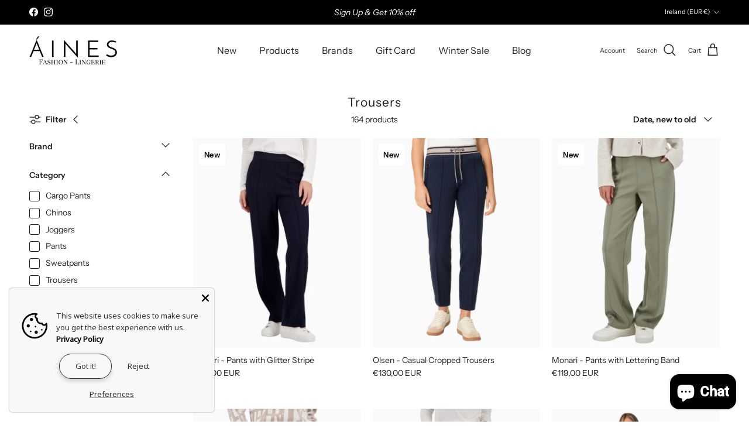

--- FILE ---
content_type: text/html; charset=utf-8
request_url: https://aines.ie/collections/trousers
body_size: 64038
content:
<!doctype html>
<html class="no-js" lang="en" dir="ltr">
<head><meta charset="utf-8">
<meta name="viewport" content="width=device-width,initial-scale=1">
<title>Woman&#39;s Trousers Online - Trousers &amp; Leggings - Aine&#39;s Boutique &ndash; Aines Boutique</title><link rel="canonical" href="https://aines.ie/collections/trousers"><link rel="icon" href="//aines.ie/cdn/shop/files/Heading_4_a8e8b508-b04d-47f8-8fd4-92603406579e.png?crop=center&height=48&v=1758086657&width=48" type="image/png">
  <link rel="apple-touch-icon" href="//aines.ie/cdn/shop/files/Heading_4_a8e8b508-b04d-47f8-8fd4-92603406579e.png?crop=center&height=180&v=1758086657&width=180"><meta name="description" content="Buy Women&#39;s trousers online. From sleek styles for work to your favourite cotton chinos, our women&#39;s trousers have you covered! Shop at Aine&#39;s - Next Day Delivery &amp; Easy Returns"><meta property="og:site_name" content="Aines Boutique">
<meta property="og:url" content="https://aines.ie/collections/trousers">
<meta property="og:title" content="Woman&#39;s Trousers Online - Trousers &amp; Leggings - Aine&#39;s Boutique">
<meta property="og:type" content="product.group">
<meta property="og:description" content="Buy Women&#39;s trousers online. From sleek styles for work to your favourite cotton chinos, our women&#39;s trousers have you covered! Shop at Aine&#39;s - Next Day Delivery &amp; Easy Returns"><meta property="og:image" content="http://aines.ie/cdn/shop/collections/001310619051_881_1.1.jpg?crop=center&height=1200&v=1631806705&width=1200">
  <meta property="og:image:secure_url" content="https://aines.ie/cdn/shop/collections/001310619051_881_1.1.jpg?crop=center&height=1200&v=1631806705&width=1200">
  <meta property="og:image:width" content="800">
  <meta property="og:image:height" content="1000"><meta name="twitter:card" content="summary_large_image">
<meta name="twitter:title" content="Woman&#39;s Trousers Online - Trousers &amp; Leggings - Aine&#39;s Boutique">
<meta name="twitter:description" content="Buy Women&#39;s trousers online. From sleek styles for work to your favourite cotton chinos, our women&#39;s trousers have you covered! Shop at Aine&#39;s - Next Day Delivery &amp; Easy Returns">
<style>@font-face {
  font-family: "Instrument Sans";
  font-weight: 400;
  font-style: normal;
  font-display: fallback;
  src: url("//aines.ie/cdn/fonts/instrument_sans/instrumentsans_n4.db86542ae5e1596dbdb28c279ae6c2086c4c5bfa.woff2") format("woff2"),
       url("//aines.ie/cdn/fonts/instrument_sans/instrumentsans_n4.510f1b081e58d08c30978f465518799851ef6d8b.woff") format("woff");
}
@font-face {
  font-family: "Instrument Sans";
  font-weight: 700;
  font-style: normal;
  font-display: fallback;
  src: url("//aines.ie/cdn/fonts/instrument_sans/instrumentsans_n7.e4ad9032e203f9a0977786c356573ced65a7419a.woff2") format("woff2"),
       url("//aines.ie/cdn/fonts/instrument_sans/instrumentsans_n7.b9e40f166fb7639074ba34738101a9d2990bb41a.woff") format("woff");
}
@font-face {
  font-family: "Instrument Sans";
  font-weight: 500;
  font-style: normal;
  font-display: fallback;
  src: url("//aines.ie/cdn/fonts/instrument_sans/instrumentsans_n5.1ce463e1cc056566f977610764d93d4704464858.woff2") format("woff2"),
       url("//aines.ie/cdn/fonts/instrument_sans/instrumentsans_n5.9079eb7bba230c9d8d8d3a7d101aa9d9f40b6d14.woff") format("woff");
}
@font-face {
  font-family: "Instrument Sans";
  font-weight: 400;
  font-style: italic;
  font-display: fallback;
  src: url("//aines.ie/cdn/fonts/instrument_sans/instrumentsans_i4.028d3c3cd8d085648c808ceb20cd2fd1eb3560e5.woff2") format("woff2"),
       url("//aines.ie/cdn/fonts/instrument_sans/instrumentsans_i4.7e90d82df8dee29a99237cd19cc529d2206706a2.woff") format("woff");
}
@font-face {
  font-family: "Instrument Sans";
  font-weight: 700;
  font-style: italic;
  font-display: fallback;
  src: url("//aines.ie/cdn/fonts/instrument_sans/instrumentsans_i7.d6063bb5d8f9cbf96eace9e8801697c54f363c6a.woff2") format("woff2"),
       url("//aines.ie/cdn/fonts/instrument_sans/instrumentsans_i7.ce33afe63f8198a3ac4261b826b560103542cd36.woff") format("woff");
}
@font-face {
  font-family: "Instrument Sans";
  font-weight: 400;
  font-style: normal;
  font-display: fallback;
  src: url("//aines.ie/cdn/fonts/instrument_sans/instrumentsans_n4.db86542ae5e1596dbdb28c279ae6c2086c4c5bfa.woff2") format("woff2"),
       url("//aines.ie/cdn/fonts/instrument_sans/instrumentsans_n4.510f1b081e58d08c30978f465518799851ef6d8b.woff") format("woff");
}
@font-face {
  font-family: "Instrument Sans";
  font-weight: 400;
  font-style: normal;
  font-display: fallback;
  src: url("//aines.ie/cdn/fonts/instrument_sans/instrumentsans_n4.db86542ae5e1596dbdb28c279ae6c2086c4c5bfa.woff2") format("woff2"),
       url("//aines.ie/cdn/fonts/instrument_sans/instrumentsans_n4.510f1b081e58d08c30978f465518799851ef6d8b.woff") format("woff");
}
@font-face {
  font-family: "Instrument Sans";
  font-weight: 600;
  font-style: normal;
  font-display: fallback;
  src: url("//aines.ie/cdn/fonts/instrument_sans/instrumentsans_n6.27dc66245013a6f7f317d383a3cc9a0c347fb42d.woff2") format("woff2"),
       url("//aines.ie/cdn/fonts/instrument_sans/instrumentsans_n6.1a71efbeeb140ec495af80aad612ad55e19e6d0e.woff") format("woff");
}
:root {
  --page-container-width:          1600px;
  --reading-container-width:       720px;
  --divider-opacity:               0.14;
  --gutter-large:                  30px;
  --gutter-desktop:                20px;
  --gutter-mobile:                 16px;
  --section-padding:               50px;
  --larger-section-padding:        80px;
  --larger-section-padding-mobile: 60px;
  --largest-section-padding:       110px;
  --aos-animate-duration:          0.6s;

  --base-font-family:              "Instrument Sans", sans-serif;
  --base-font-weight:              400;
  --base-font-style:               normal;
  --heading-font-family:           "Instrument Sans", sans-serif;
  --heading-font-weight:           400;
  --heading-font-style:            normal;
  --heading-font-letter-spacing:   0.05em;
  --logo-font-family:              "SF Mono", Menlo, Consolas, Monaco, Liberation Mono, Lucida Console, monospace, Apple Color Emoji, Segoe UI Emoji, Segoe UI Symbol;
  --logo-font-weight:              400;
  --logo-font-style:               normal;
  --nav-font-family:               "Instrument Sans", sans-serif;
  --nav-font-weight:               400;
  --nav-font-style:                normal;

  --base-text-size:14px;
  --base-line-height:              1.6;
  --input-text-size:16px;
  --smaller-text-size-1:11px;
  --smaller-text-size-2:14px;
  --smaller-text-size-3:11px;
  --smaller-text-size-4:10px;
  --larger-text-size:25px;
  --super-large-text-size:44px;
  --super-large-mobile-text-size:20px;
  --larger-mobile-text-size:20px;
  --logo-text-size:24px;--btn-letter-spacing: normal;
    --btn-text-transform: none;
    --button-text-size: 14px;
    --quickbuy-button-text-size: 14px;
    --small-feature-link-font-size: 1em;
    --input-btn-padding-top: 13px;
    --input-btn-padding-bottom: 13px;--heading-text-transform:none;
  --nav-text-size:                      16px;
  --mobile-menu-font-weight:            inherit;

  --body-bg-color:                      255 255 255;
  --bg-color:                           255 255 255;
  --body-text-color:                    32 34 35;
  --text-color:                         32 34 35;

  --header-text-col:                    #202223;--header-text-hover-col:             var(--main-nav-link-hover-col);--header-bg-col:                     #ffffff;
  --heading-color:                     32 34 35;
  --body-heading-color:                32 34 35;
  --heading-divider-col:               #ffffff;

  --logo-col:                          #202223;
  --main-nav-bg:                       #ffffff;
  --main-nav-link-col:                 #070707;
  --main-nav-link-hover-col:           #202223;
  --main-nav-link-featured-col:        #202223;

  --link-color:                        7 7 7;
  --body-link-color:                   7 7 7;

  --btn-bg-color:                        32 34 35;
  --btn-bg-hover-color:                  0 0 0;
  --btn-border-color:                    32 34 35;
  --btn-border-hover-color:              0 0 0;
  --btn-text-color:                      255 255 255;
  --btn-text-hover-color:                255 255 255;--btn-alt-bg-color:                    0 0 0;
  --btn-alt-text-color:                  255 255 255;
  --btn-alt-border-color:                0 0 0;
  --btn-alt-border-hover-color:          0 0 0;--btn-ter-bg-color:                    235 235 235;
  --btn-ter-text-color:                  0 0 0;
  --btn-ter-bg-hover-color:              32 34 35;
  --btn-ter-text-hover-color:            255 255 255;--btn-border-radius: 3px;
    --btn-inspired-border-radius: 3px;--color-scheme-default:                             #ffffff;
  --color-scheme-default-color:                       255 255 255;
  --color-scheme-default-text-color:                  32 34 35;
  --color-scheme-default-head-color:                  32 34 35;
  --color-scheme-default-link-color:                  7 7 7;
  --color-scheme-default-btn-text-color:              255 255 255;
  --color-scheme-default-btn-text-hover-color:        255 255 255;
  --color-scheme-default-btn-bg-color:                32 34 35;
  --color-scheme-default-btn-bg-hover-color:          0 0 0;
  --color-scheme-default-btn-border-color:            32 34 35;
  --color-scheme-default-btn-border-hover-color:      0 0 0;
  --color-scheme-default-btn-alt-text-color:          255 255 255;
  --color-scheme-default-btn-alt-bg-color:            0 0 0;
  --color-scheme-default-btn-alt-border-color:        0 0 0;
  --color-scheme-default-btn-alt-border-hover-color:  0 0 0;

  --color-scheme-1:                             #f4f4f4;
  --color-scheme-1-color:                       244 244 244;
  --color-scheme-1-text-color:                  109 113 117;
  --color-scheme-1-head-color:                  109 113 117;
  --color-scheme-1-link-color:                  92 112 130;
  --color-scheme-1-btn-text-color:              255 255 255;
  --color-scheme-1-btn-text-hover-color:        255 255 255;
  --color-scheme-1-btn-bg-color:                92 112 130;
  --color-scheme-1-btn-bg-hover-color:          0 0 0;
  --color-scheme-1-btn-border-color:            92 112 130;
  --color-scheme-1-btn-border-hover-color:      0 0 0;
  --color-scheme-1-btn-alt-text-color:          35 35 35;
  --color-scheme-1-btn-alt-bg-color:            255 255 255;
  --color-scheme-1-btn-alt-border-color:        35 35 35;
  --color-scheme-1-btn-alt-border-hover-color:  35 35 35;

  --color-scheme-2:                             #fafafa;
  --color-scheme-2-color:                       250 250 250;
  --color-scheme-2-text-color:                  0 0 0;
  --color-scheme-2-head-color:                  32 34 35;
  --color-scheme-2-link-color:                  0 0 0;
  --color-scheme-2-btn-text-color:              255 255 255;
  --color-scheme-2-btn-text-hover-color:        255 255 255;
  --color-scheme-2-btn-bg-color:                92 112 130;
  --color-scheme-2-btn-bg-hover-color:          0 0 0;
  --color-scheme-2-btn-border-color:            92 112 130;
  --color-scheme-2-btn-border-hover-color:      0 0 0;
  --color-scheme-2-btn-alt-text-color:          35 35 35;
  --color-scheme-2-btn-alt-bg-color:            255 255 255;
  --color-scheme-2-btn-alt-border-color:        35 35 35;
  --color-scheme-2-btn-alt-border-hover-color:  35 35 35;

  /* Shop Pay payment terms */
  --payment-terms-background-color:    #ffffff;--quickbuy-bg: 255 255 255;--body-input-background-color:       rgb(var(--body-bg-color));
  --input-background-color:            rgb(var(--body-bg-color));
  --body-input-text-color:             var(--body-text-color);
  --input-text-color:                  var(--body-text-color);
  --body-input-border-color:           rgb(199, 200, 200);
  --input-border-color:                rgb(199, 200, 200);
  --input-border-color-hover:          rgb(132, 133, 134);
  --input-border-color-active:         rgb(32, 34, 35);

  --swatch-cross-svg:                  url("data:image/svg+xml,%3Csvg xmlns='http://www.w3.org/2000/svg' width='240' height='240' viewBox='0 0 24 24' fill='none' stroke='rgb(199, 200, 200)' stroke-width='0.09' preserveAspectRatio='none' %3E%3Cline x1='24' y1='0' x2='0' y2='24'%3E%3C/line%3E%3C/svg%3E");
  --swatch-cross-hover:                url("data:image/svg+xml,%3Csvg xmlns='http://www.w3.org/2000/svg' width='240' height='240' viewBox='0 0 24 24' fill='none' stroke='rgb(132, 133, 134)' stroke-width='0.09' preserveAspectRatio='none' %3E%3Cline x1='24' y1='0' x2='0' y2='24'%3E%3C/line%3E%3C/svg%3E");
  --swatch-cross-active:               url("data:image/svg+xml,%3Csvg xmlns='http://www.w3.org/2000/svg' width='240' height='240' viewBox='0 0 24 24' fill='none' stroke='rgb(32, 34, 35)' stroke-width='0.09' preserveAspectRatio='none' %3E%3Cline x1='24' y1='0' x2='0' y2='24'%3E%3C/line%3E%3C/svg%3E");

  --footer-divider-col:                #f6f6f6;
  --footer-text-col:                   7 7 7;
  --footer-heading-col:                7 7 7;
  --footer-bg-col:                     255 255 255;--product-label-overlay-justify: flex-start;--product-label-overlay-align: flex-start;--product-label-overlay-reduction-text:   #df5641;
  --product-label-overlay-reduction-bg:     #ffffff;
  --product-label-overlay-reduction-text-weight: 600;
  --product-label-overlay-stock-text:       #6d7175;
  --product-label-overlay-stock-bg:         #ffffff;
  --product-label-overlay-new-text:         #ffffff;
  --product-label-overlay-new-bg:           #5c7082;
  --product-label-overlay-meta-text:        #ffffff;
  --product-label-overlay-meta-bg:          #202223;
  --product-label-sale-text:                #df5641;
  --product-label-sold-text:                #202223;
  --product-label-preorder-text:            #202223;

  --product-block-crop-align:               center;

  
  --product-block-price-align:              flex-start;
  --product-block-price-item-margin-start:  initial;
  --product-block-price-item-margin-end:    .5rem;
  

  
    --product-block-blend-bg: #fefefe;
    --product-block-blend-mode: darken;
  

  --collection-block-image-position:   center center;

  --swatch-picker-image-size:          40px;
  --swatch-crop-align:                 center center;

  --image-overlay-text-color:          255 255 255;--image-overlay-bg:                  rgba(0, 0, 0, 0.16);
  --image-overlay-shadow-start:        rgb(0 0 0 / 0.24);
  --image-overlay-box-opacity:         0.88;--product-inventory-ok-box-color:            rgba(0,0,0,0);
  --product-inventory-ok-text-color:           #202223;
  --product-inventory-ok-icon-box-fill-color:  none;
  --product-inventory-low-box-color:           rgba(0,0,0,0);
  --product-inventory-low-text-color:          #202223;
  --product-inventory-low-icon-box-fill-color: none;
  --product-inventory-low-text-color-channels: 32, 34, 35;
  --product-inventory-ok-text-color-channels:  32, 34, 35;

  --rating-star-color: 32 34 35;--overlay-align-left: start;
    --overlay-align-right: end;}html[dir=rtl] {
  --overlay-right-text-m-left: 0;
  --overlay-right-text-m-right: auto;
  --overlay-left-shadow-left-left: 15%;
  --overlay-left-shadow-left-right: -50%;
  --overlay-left-shadow-right-left: -85%;
  --overlay-left-shadow-right-right: 0;
}.image-overlay--bg-box .text-overlay .text-overlay__text {
    --image-overlay-box-bg: 255 255 255;
    --heading-color: var(--body-heading-color);
    --text-color: var(--body-text-color);
    --link-color: var(--body-link-color);
  }::selection {
    background: rgb(var(--body-heading-color));
    color: rgb(var(--body-bg-color));
  }
  ::-moz-selection {
    background: rgb(var(--body-heading-color));
    color: rgb(var(--body-bg-color));
  }.use-color-scheme--default {
  --product-label-sale-text:           #df5641;
  --product-label-sold-text:           #202223;
  --product-label-preorder-text:       #202223;
  --input-background-color:            rgb(var(--body-bg-color));
  --input-text-color:                  var(--body-input-text-color);
  --input-border-color:                rgb(199, 200, 200);
  --input-border-color-hover:          rgb(132, 133, 134);
  --input-border-color-active:         rgb(32, 34, 35);
}</style>
  
<style>
.product-label.product-label--new-in {
  background: white !important;
  color: black !important;
  text-indent: -9999px !important;
  padding: 6px 12px !important;
  border-radius: 4px !important;
  position: relative !important;
  min-width: 45px !important;
  display: inline-block !important;
}
.product-label.product-label--new-in::after {
  content: "New" !important;
  text-indent: 0 !important;
  position: absolute !important;
  top: 50% !important;
  left: 50% !important;
  transform: translate(-50%, -50%) !important;
  font-size: 13px !important;
  font-weight: 600 !important;
  letter-spacing: 0.5px !important;
  white-space: nowrap !important;
}

/* Mobile-specific styling - reduced height */
@media (max-width: 767px) {
  .product-label.product-label--new-in {
    padding: 4px 12px !important;
  }
  .product-label.product-label--new-in::after {
    font-size: 10px !important;
  }
}
</style>

  <link href="//aines.ie/cdn/shop/t/59/assets/main.css?v=59812818702299870031764761979" rel="stylesheet" type="text/css" media="all" />
<link rel="preload" as="font" href="//aines.ie/cdn/fonts/instrument_sans/instrumentsans_n4.db86542ae5e1596dbdb28c279ae6c2086c4c5bfa.woff2" type="font/woff2" crossorigin><link rel="preload" as="font" href="//aines.ie/cdn/fonts/instrument_sans/instrumentsans_n4.db86542ae5e1596dbdb28c279ae6c2086c4c5bfa.woff2" type="font/woff2" crossorigin><script>
    document.documentElement.className = document.documentElement.className.replace('no-js', 'js');

    window.theme = {
      info: {
        name: 'Symmetry',
        version: '8.1.1'
      },
      device: {
        hasTouch: window.matchMedia('(any-pointer: coarse)').matches,
        hasHover: window.matchMedia('(hover: hover)').matches
      },
      mediaQueries: {
        md: '(min-width: 768px)',
        productMediaCarouselBreak: '(min-width: 1041px)'
      },
      routes: {
        base: 'https://aines.ie',
        cart: '/cart',
        cartAdd: '/cart/add.js',
        cartUpdate: '/cart/update.js',
        predictiveSearch: '/search/suggest'
      },
      strings: {
        cartTermsConfirmation: "You must agree to the terms and conditions before continuing.",
        cartItemsQuantityError: "You can only add [QUANTITY] of this item to your cart.",
        generalSearchViewAll: "View all search results",
        noStock: "Sold out",
        noVariant: "Unavailable",
        productsProductChooseA: "Choose a",
        generalSearchPages: "Pages",
        generalSearchNoResultsWithoutTerms: "Sorry, we couldnʼt find any results",
        shippingCalculator: {
          singleRate: "There is one shipping rate for this destination:",
          multipleRates: "There are multiple shipping rates for this destination:",
          noRates: "We do not ship to this destination."
        },
        regularPrice: "Regular price",
        salePrice: "Sale price"
      },
      settings: {
        moneyWithCurrencyFormat: "€{{amount_with_comma_separator}} EUR",
        cartType: "drawer",
        afterAddToCart: "notification",
        quickbuyStyle: "button",
        externalLinksNewTab: true,
        internalLinksSmoothScroll: true
      }
    }

    theme.inlineNavigationCheck = function() {
      var pageHeader = document.querySelector('.pageheader'),
          inlineNavContainer = pageHeader.querySelector('.logo-area__left__inner'),
          inlineNav = inlineNavContainer.querySelector('.navigation--left');
      if (inlineNav && getComputedStyle(inlineNav).display != 'none') {
        var inlineMenuCentered = document.querySelector('.pageheader--layout-inline-menu-center'),
            logoContainer = document.querySelector('.logo-area__middle__inner');
        if(inlineMenuCentered) {
          var rightWidth = document.querySelector('.logo-area__right__inner').clientWidth,
              middleWidth = logoContainer.clientWidth,
              logoArea = document.querySelector('.logo-area'),
              computedLogoAreaStyle = getComputedStyle(logoArea),
              logoAreaInnerWidth = logoArea.clientWidth - Math.ceil(parseFloat(computedLogoAreaStyle.paddingLeft)) - Math.ceil(parseFloat(computedLogoAreaStyle.paddingRight)),
              availableNavWidth = logoAreaInnerWidth - Math.max(rightWidth, middleWidth) * 2 - 40;
          inlineNavContainer.style.maxWidth = availableNavWidth + 'px';
        }

        var firstInlineNavLink = inlineNav.querySelector('.navigation__item:first-child'),
            lastInlineNavLink = inlineNav.querySelector('.navigation__item:last-child');
        if (lastInlineNavLink) {
          var inlineNavWidth = null;
          if(document.querySelector('html[dir=rtl]')) {
            inlineNavWidth = firstInlineNavLink.offsetLeft - lastInlineNavLink.offsetLeft + firstInlineNavLink.offsetWidth;
          } else {
            inlineNavWidth = lastInlineNavLink.offsetLeft - firstInlineNavLink.offsetLeft + lastInlineNavLink.offsetWidth;
          }
          if (inlineNavContainer.offsetWidth >= inlineNavWidth) {
            pageHeader.classList.add('pageheader--layout-inline-permitted');
            var tallLogo = logoContainer.clientHeight > lastInlineNavLink.clientHeight + 20;
            if (tallLogo) {
              inlineNav.classList.add('navigation--tight-underline');
            } else {
              inlineNav.classList.remove('navigation--tight-underline');
            }
          } else {
            pageHeader.classList.remove('pageheader--layout-inline-permitted');
          }
        }
      }
    };

    theme.setInitialHeaderHeightProperty = () => {
      const section = document.querySelector('.section-header');
      if (section) {
        document.documentElement.style.setProperty('--theme-header-height', Math.ceil(section.clientHeight) + 'px');
      }
    };
  </script>

  <script src="//aines.ie/cdn/shop/t/59/assets/main.js?v=25831844697274821701764761980" defer></script>
    <script src="//aines.ie/cdn/shop/t/59/assets/animate-on-scroll.js?v=15249566486942820451764761963" defer></script>
    <link href="//aines.ie/cdn/shop/t/59/assets/animate-on-scroll.css?v=135962721104954213331764761962" rel="stylesheet" type="text/css" media="all" />
  

  <script>window.performance && window.performance.mark && window.performance.mark('shopify.content_for_header.start');</script><meta id="shopify-digital-wallet" name="shopify-digital-wallet" content="/11974705248/digital_wallets/dialog">
<meta name="shopify-checkout-api-token" content="c9d020b2cb13404195af18eec022f616">
<meta id="in-context-paypal-metadata" data-shop-id="11974705248" data-venmo-supported="false" data-environment="production" data-locale="en_US" data-paypal-v4="true" data-currency="EUR">
<link rel="alternate" type="application/atom+xml" title="Feed" href="/collections/trousers.atom" />
<link rel="next" href="/collections/trousers?page=2">
<link rel="alternate" type="application/json+oembed" href="https://aines.ie/collections/trousers.oembed">
<script async="async" src="/checkouts/internal/preloads.js?locale=en-IE"></script>
<link rel="preconnect" href="https://shop.app" crossorigin="anonymous">
<script async="async" src="https://shop.app/checkouts/internal/preloads.js?locale=en-IE&shop_id=11974705248" crossorigin="anonymous"></script>
<script id="apple-pay-shop-capabilities" type="application/json">{"shopId":11974705248,"countryCode":"IE","currencyCode":"EUR","merchantCapabilities":["supports3DS"],"merchantId":"gid:\/\/shopify\/Shop\/11974705248","merchantName":"Aines Boutique","requiredBillingContactFields":["postalAddress","email","phone"],"requiredShippingContactFields":["postalAddress","email","phone"],"shippingType":"shipping","supportedNetworks":["visa","maestro","masterCard","amex"],"total":{"type":"pending","label":"Aines Boutique","amount":"1.00"},"shopifyPaymentsEnabled":true,"supportsSubscriptions":true}</script>
<script id="shopify-features" type="application/json">{"accessToken":"c9d020b2cb13404195af18eec022f616","betas":["rich-media-storefront-analytics"],"domain":"aines.ie","predictiveSearch":true,"shopId":11974705248,"locale":"en"}</script>
<script>var Shopify = Shopify || {};
Shopify.shop = "aines-fashion-lingerie.myshopify.com";
Shopify.locale = "en";
Shopify.currency = {"active":"EUR","rate":"1.0"};
Shopify.country = "IE";
Shopify.theme = {"name":"Beatnik - Christmas 25","id":179696304457,"schema_name":"Symmetry","schema_version":"8.1.1","theme_store_id":568,"role":"main"};
Shopify.theme.handle = "null";
Shopify.theme.style = {"id":null,"handle":null};
Shopify.cdnHost = "aines.ie/cdn";
Shopify.routes = Shopify.routes || {};
Shopify.routes.root = "/";</script>
<script type="module">!function(o){(o.Shopify=o.Shopify||{}).modules=!0}(window);</script>
<script>!function(o){function n(){var o=[];function n(){o.push(Array.prototype.slice.apply(arguments))}return n.q=o,n}var t=o.Shopify=o.Shopify||{};t.loadFeatures=n(),t.autoloadFeatures=n()}(window);</script>
<script>
  window.ShopifyPay = window.ShopifyPay || {};
  window.ShopifyPay.apiHost = "shop.app\/pay";
  window.ShopifyPay.redirectState = null;
</script>
<script id="shop-js-analytics" type="application/json">{"pageType":"collection"}</script>
<script defer="defer" async type="module" src="//aines.ie/cdn/shopifycloud/shop-js/modules/v2/client.init-shop-cart-sync_BT-GjEfc.en.esm.js"></script>
<script defer="defer" async type="module" src="//aines.ie/cdn/shopifycloud/shop-js/modules/v2/chunk.common_D58fp_Oc.esm.js"></script>
<script defer="defer" async type="module" src="//aines.ie/cdn/shopifycloud/shop-js/modules/v2/chunk.modal_xMitdFEc.esm.js"></script>
<script type="module">
  await import("//aines.ie/cdn/shopifycloud/shop-js/modules/v2/client.init-shop-cart-sync_BT-GjEfc.en.esm.js");
await import("//aines.ie/cdn/shopifycloud/shop-js/modules/v2/chunk.common_D58fp_Oc.esm.js");
await import("//aines.ie/cdn/shopifycloud/shop-js/modules/v2/chunk.modal_xMitdFEc.esm.js");

  window.Shopify.SignInWithShop?.initShopCartSync?.({"fedCMEnabled":true,"windoidEnabled":true});

</script>
<script>
  window.Shopify = window.Shopify || {};
  if (!window.Shopify.featureAssets) window.Shopify.featureAssets = {};
  window.Shopify.featureAssets['shop-js'] = {"shop-cart-sync":["modules/v2/client.shop-cart-sync_DZOKe7Ll.en.esm.js","modules/v2/chunk.common_D58fp_Oc.esm.js","modules/v2/chunk.modal_xMitdFEc.esm.js"],"init-fed-cm":["modules/v2/client.init-fed-cm_B6oLuCjv.en.esm.js","modules/v2/chunk.common_D58fp_Oc.esm.js","modules/v2/chunk.modal_xMitdFEc.esm.js"],"shop-cash-offers":["modules/v2/client.shop-cash-offers_D2sdYoxE.en.esm.js","modules/v2/chunk.common_D58fp_Oc.esm.js","modules/v2/chunk.modal_xMitdFEc.esm.js"],"shop-login-button":["modules/v2/client.shop-login-button_QeVjl5Y3.en.esm.js","modules/v2/chunk.common_D58fp_Oc.esm.js","modules/v2/chunk.modal_xMitdFEc.esm.js"],"pay-button":["modules/v2/client.pay-button_DXTOsIq6.en.esm.js","modules/v2/chunk.common_D58fp_Oc.esm.js","modules/v2/chunk.modal_xMitdFEc.esm.js"],"shop-button":["modules/v2/client.shop-button_DQZHx9pm.en.esm.js","modules/v2/chunk.common_D58fp_Oc.esm.js","modules/v2/chunk.modal_xMitdFEc.esm.js"],"avatar":["modules/v2/client.avatar_BTnouDA3.en.esm.js"],"init-windoid":["modules/v2/client.init-windoid_CR1B-cfM.en.esm.js","modules/v2/chunk.common_D58fp_Oc.esm.js","modules/v2/chunk.modal_xMitdFEc.esm.js"],"init-shop-for-new-customer-accounts":["modules/v2/client.init-shop-for-new-customer-accounts_C_vY_xzh.en.esm.js","modules/v2/client.shop-login-button_QeVjl5Y3.en.esm.js","modules/v2/chunk.common_D58fp_Oc.esm.js","modules/v2/chunk.modal_xMitdFEc.esm.js"],"init-shop-email-lookup-coordinator":["modules/v2/client.init-shop-email-lookup-coordinator_BI7n9ZSv.en.esm.js","modules/v2/chunk.common_D58fp_Oc.esm.js","modules/v2/chunk.modal_xMitdFEc.esm.js"],"init-shop-cart-sync":["modules/v2/client.init-shop-cart-sync_BT-GjEfc.en.esm.js","modules/v2/chunk.common_D58fp_Oc.esm.js","modules/v2/chunk.modal_xMitdFEc.esm.js"],"shop-toast-manager":["modules/v2/client.shop-toast-manager_DiYdP3xc.en.esm.js","modules/v2/chunk.common_D58fp_Oc.esm.js","modules/v2/chunk.modal_xMitdFEc.esm.js"],"init-customer-accounts":["modules/v2/client.init-customer-accounts_D9ZNqS-Q.en.esm.js","modules/v2/client.shop-login-button_QeVjl5Y3.en.esm.js","modules/v2/chunk.common_D58fp_Oc.esm.js","modules/v2/chunk.modal_xMitdFEc.esm.js"],"init-customer-accounts-sign-up":["modules/v2/client.init-customer-accounts-sign-up_iGw4briv.en.esm.js","modules/v2/client.shop-login-button_QeVjl5Y3.en.esm.js","modules/v2/chunk.common_D58fp_Oc.esm.js","modules/v2/chunk.modal_xMitdFEc.esm.js"],"shop-follow-button":["modules/v2/client.shop-follow-button_CqMgW2wH.en.esm.js","modules/v2/chunk.common_D58fp_Oc.esm.js","modules/v2/chunk.modal_xMitdFEc.esm.js"],"checkout-modal":["modules/v2/client.checkout-modal_xHeaAweL.en.esm.js","modules/v2/chunk.common_D58fp_Oc.esm.js","modules/v2/chunk.modal_xMitdFEc.esm.js"],"shop-login":["modules/v2/client.shop-login_D91U-Q7h.en.esm.js","modules/v2/chunk.common_D58fp_Oc.esm.js","modules/v2/chunk.modal_xMitdFEc.esm.js"],"lead-capture":["modules/v2/client.lead-capture_BJmE1dJe.en.esm.js","modules/v2/chunk.common_D58fp_Oc.esm.js","modules/v2/chunk.modal_xMitdFEc.esm.js"],"payment-terms":["modules/v2/client.payment-terms_Ci9AEqFq.en.esm.js","modules/v2/chunk.common_D58fp_Oc.esm.js","modules/v2/chunk.modal_xMitdFEc.esm.js"]};
</script>
<script id="__st">var __st={"a":11974705248,"offset":0,"reqid":"bfeaf72b-0e0e-4dfe-842a-7edcb5e9c361-1769303855","pageurl":"aines.ie\/collections\/trousers","u":"502cb4b809bb","p":"collection","rtyp":"collection","rid":158969954400};</script>
<script>window.ShopifyPaypalV4VisibilityTracking = true;</script>
<script id="captcha-bootstrap">!function(){'use strict';const t='contact',e='account',n='new_comment',o=[[t,t],['blogs',n],['comments',n],[t,'customer']],c=[[e,'customer_login'],[e,'guest_login'],[e,'recover_customer_password'],[e,'create_customer']],r=t=>t.map((([t,e])=>`form[action*='/${t}']:not([data-nocaptcha='true']) input[name='form_type'][value='${e}']`)).join(','),a=t=>()=>t?[...document.querySelectorAll(t)].map((t=>t.form)):[];function s(){const t=[...o],e=r(t);return a(e)}const i='password',u='form_key',d=['recaptcha-v3-token','g-recaptcha-response','h-captcha-response',i],f=()=>{try{return window.sessionStorage}catch{return}},m='__shopify_v',_=t=>t.elements[u];function p(t,e,n=!1){try{const o=window.sessionStorage,c=JSON.parse(o.getItem(e)),{data:r}=function(t){const{data:e,action:n}=t;return t[m]||n?{data:e,action:n}:{data:t,action:n}}(c);for(const[e,n]of Object.entries(r))t.elements[e]&&(t.elements[e].value=n);n&&o.removeItem(e)}catch(o){console.error('form repopulation failed',{error:o})}}const l='form_type',E='cptcha';function T(t){t.dataset[E]=!0}const w=window,h=w.document,L='Shopify',v='ce_forms',y='captcha';let A=!1;((t,e)=>{const n=(g='f06e6c50-85a8-45c8-87d0-21a2b65856fe',I='https://cdn.shopify.com/shopifycloud/storefront-forms-hcaptcha/ce_storefront_forms_captcha_hcaptcha.v1.5.2.iife.js',D={infoText:'Protected by hCaptcha',privacyText:'Privacy',termsText:'Terms'},(t,e,n)=>{const o=w[L][v],c=o.bindForm;if(c)return c(t,g,e,D).then(n);var r;o.q.push([[t,g,e,D],n]),r=I,A||(h.body.append(Object.assign(h.createElement('script'),{id:'captcha-provider',async:!0,src:r})),A=!0)});var g,I,D;w[L]=w[L]||{},w[L][v]=w[L][v]||{},w[L][v].q=[],w[L][y]=w[L][y]||{},w[L][y].protect=function(t,e){n(t,void 0,e),T(t)},Object.freeze(w[L][y]),function(t,e,n,w,h,L){const[v,y,A,g]=function(t,e,n){const i=e?o:[],u=t?c:[],d=[...i,...u],f=r(d),m=r(i),_=r(d.filter((([t,e])=>n.includes(e))));return[a(f),a(m),a(_),s()]}(w,h,L),I=t=>{const e=t.target;return e instanceof HTMLFormElement?e:e&&e.form},D=t=>v().includes(t);t.addEventListener('submit',(t=>{const e=I(t);if(!e)return;const n=D(e)&&!e.dataset.hcaptchaBound&&!e.dataset.recaptchaBound,o=_(e),c=g().includes(e)&&(!o||!o.value);(n||c)&&t.preventDefault(),c&&!n&&(function(t){try{if(!f())return;!function(t){const e=f();if(!e)return;const n=_(t);if(!n)return;const o=n.value;o&&e.removeItem(o)}(t);const e=Array.from(Array(32),(()=>Math.random().toString(36)[2])).join('');!function(t,e){_(t)||t.append(Object.assign(document.createElement('input'),{type:'hidden',name:u})),t.elements[u].value=e}(t,e),function(t,e){const n=f();if(!n)return;const o=[...t.querySelectorAll(`input[type='${i}']`)].map((({name:t})=>t)),c=[...d,...o],r={};for(const[a,s]of new FormData(t).entries())c.includes(a)||(r[a]=s);n.setItem(e,JSON.stringify({[m]:1,action:t.action,data:r}))}(t,e)}catch(e){console.error('failed to persist form',e)}}(e),e.submit())}));const S=(t,e)=>{t&&!t.dataset[E]&&(n(t,e.some((e=>e===t))),T(t))};for(const o of['focusin','change'])t.addEventListener(o,(t=>{const e=I(t);D(e)&&S(e,y())}));const B=e.get('form_key'),M=e.get(l),P=B&&M;t.addEventListener('DOMContentLoaded',(()=>{const t=y();if(P)for(const e of t)e.elements[l].value===M&&p(e,B);[...new Set([...A(),...v().filter((t=>'true'===t.dataset.shopifyCaptcha))])].forEach((e=>S(e,t)))}))}(h,new URLSearchParams(w.location.search),n,t,e,['guest_login'])})(!0,!0)}();</script>
<script integrity="sha256-4kQ18oKyAcykRKYeNunJcIwy7WH5gtpwJnB7kiuLZ1E=" data-source-attribution="shopify.loadfeatures" defer="defer" src="//aines.ie/cdn/shopifycloud/storefront/assets/storefront/load_feature-a0a9edcb.js" crossorigin="anonymous"></script>
<script crossorigin="anonymous" defer="defer" src="//aines.ie/cdn/shopifycloud/storefront/assets/shopify_pay/storefront-65b4c6d7.js?v=20250812"></script>
<script data-source-attribution="shopify.dynamic_checkout.dynamic.init">var Shopify=Shopify||{};Shopify.PaymentButton=Shopify.PaymentButton||{isStorefrontPortableWallets:!0,init:function(){window.Shopify.PaymentButton.init=function(){};var t=document.createElement("script");t.src="https://aines.ie/cdn/shopifycloud/portable-wallets/latest/portable-wallets.en.js",t.type="module",document.head.appendChild(t)}};
</script>
<script data-source-attribution="shopify.dynamic_checkout.buyer_consent">
  function portableWalletsHideBuyerConsent(e){var t=document.getElementById("shopify-buyer-consent"),n=document.getElementById("shopify-subscription-policy-button");t&&n&&(t.classList.add("hidden"),t.setAttribute("aria-hidden","true"),n.removeEventListener("click",e))}function portableWalletsShowBuyerConsent(e){var t=document.getElementById("shopify-buyer-consent"),n=document.getElementById("shopify-subscription-policy-button");t&&n&&(t.classList.remove("hidden"),t.removeAttribute("aria-hidden"),n.addEventListener("click",e))}window.Shopify?.PaymentButton&&(window.Shopify.PaymentButton.hideBuyerConsent=portableWalletsHideBuyerConsent,window.Shopify.PaymentButton.showBuyerConsent=portableWalletsShowBuyerConsent);
</script>
<script data-source-attribution="shopify.dynamic_checkout.cart.bootstrap">document.addEventListener("DOMContentLoaded",(function(){function t(){return document.querySelector("shopify-accelerated-checkout-cart, shopify-accelerated-checkout")}if(t())Shopify.PaymentButton.init();else{new MutationObserver((function(e,n){t()&&(Shopify.PaymentButton.init(),n.disconnect())})).observe(document.body,{childList:!0,subtree:!0})}}));
</script>
<link id="shopify-accelerated-checkout-styles" rel="stylesheet" media="screen" href="https://aines.ie/cdn/shopifycloud/portable-wallets/latest/accelerated-checkout-backwards-compat.css" crossorigin="anonymous">
<style id="shopify-accelerated-checkout-cart">
        #shopify-buyer-consent {
  margin-top: 1em;
  display: inline-block;
  width: 100%;
}

#shopify-buyer-consent.hidden {
  display: none;
}

#shopify-subscription-policy-button {
  background: none;
  border: none;
  padding: 0;
  text-decoration: underline;
  font-size: inherit;
  cursor: pointer;
}

#shopify-subscription-policy-button::before {
  box-shadow: none;
}

      </style>
<script id="sections-script" data-sections="footer" defer="defer" src="//aines.ie/cdn/shop/t/59/compiled_assets/scripts.js?v=32153"></script>
<script>window.performance && window.performance.mark && window.performance.mark('shopify.content_for_header.end');</script>
<!-- CC Custom Head Start --><!-- CC Custom Head End --><!-- BEGIN app block: shopify://apps/klaviyo-email-marketing-sms/blocks/klaviyo-onsite-embed/2632fe16-c075-4321-a88b-50b567f42507 -->












  <script async src="https://static.klaviyo.com/onsite/js/MnfJDG/klaviyo.js?company_id=MnfJDG"></script>
  <script>!function(){if(!window.klaviyo){window._klOnsite=window._klOnsite||[];try{window.klaviyo=new Proxy({},{get:function(n,i){return"push"===i?function(){var n;(n=window._klOnsite).push.apply(n,arguments)}:function(){for(var n=arguments.length,o=new Array(n),w=0;w<n;w++)o[w]=arguments[w];var t="function"==typeof o[o.length-1]?o.pop():void 0,e=new Promise((function(n){window._klOnsite.push([i].concat(o,[function(i){t&&t(i),n(i)}]))}));return e}}})}catch(n){window.klaviyo=window.klaviyo||[],window.klaviyo.push=function(){var n;(n=window._klOnsite).push.apply(n,arguments)}}}}();</script>

  




  <script>
    window.klaviyoReviewsProductDesignMode = false
  </script>







<!-- END app block --><!-- BEGIN app block: shopify://apps/judge-me-reviews/blocks/judgeme_core/61ccd3b1-a9f2-4160-9fe9-4fec8413e5d8 --><!-- Start of Judge.me Core -->






<link rel="dns-prefetch" href="https://cdnwidget.judge.me">
<link rel="dns-prefetch" href="https://cdn.judge.me">
<link rel="dns-prefetch" href="https://cdn1.judge.me">
<link rel="dns-prefetch" href="https://api.judge.me">

<script data-cfasync='false' class='jdgm-settings-script'>window.jdgmSettings={"pagination":5,"disable_web_reviews":true,"badge_no_review_text":"No reviews","badge_n_reviews_text":"{{ n }} review/reviews","badge_star_color":"#050505","hide_badge_preview_if_no_reviews":true,"badge_hide_text":false,"enforce_center_preview_badge":false,"widget_title":"Customer Reviews","widget_open_form_text":"Write a review","widget_close_form_text":"Cancel review","widget_refresh_page_text":"Refresh page","widget_summary_text":"Based on {{ number_of_reviews }} review/reviews","widget_no_review_text":"Be the first to write a review","widget_name_field_text":"Display name","widget_verified_name_field_text":"Verified Name (public)","widget_name_placeholder_text":"Display name","widget_required_field_error_text":"This field is required.","widget_email_field_text":"Email address","widget_verified_email_field_text":"Verified Email (private, can not be edited)","widget_email_placeholder_text":"Your email address","widget_email_field_error_text":"Please enter a valid email address.","widget_rating_field_text":"Rating","widget_review_title_field_text":"Review Title","widget_review_title_placeholder_text":"Give your review a title","widget_review_body_field_text":"Review content","widget_review_body_placeholder_text":"Start writing here...","widget_pictures_field_text":"Picture/Video (optional)","widget_submit_review_text":"Submit Review","widget_submit_verified_review_text":"Submit Verified Review","widget_submit_success_msg_with_auto_publish":"Thank you! Please refresh the page in a few moments to see your review. You can remove or edit your review by logging into \u003ca href='https://judge.me/login' target='_blank' rel='nofollow noopener'\u003eJudge.me\u003c/a\u003e","widget_submit_success_msg_no_auto_publish":"Thank you! Your review will be published as soon as it is approved by the shop admin. You can remove or edit your review by logging into \u003ca href='https://judge.me/login' target='_blank' rel='nofollow noopener'\u003eJudge.me\u003c/a\u003e","widget_show_default_reviews_out_of_total_text":"Showing {{ n_reviews_shown }} out of {{ n_reviews }} reviews.","widget_show_all_link_text":"Show all","widget_show_less_link_text":"Show less","widget_author_said_text":"{{ reviewer_name }} said:","widget_days_text":"{{ n }} days ago","widget_weeks_text":"{{ n }} week/weeks ago","widget_months_text":"{{ n }} month/months ago","widget_years_text":"{{ n }} year/years ago","widget_yesterday_text":"Yesterday","widget_today_text":"Today","widget_replied_text":"\u003e\u003e {{ shop_name }} replied:","widget_read_more_text":"Read more","widget_reviewer_name_as_initial":"","widget_rating_filter_color":"#000000","widget_rating_filter_see_all_text":"See all reviews","widget_sorting_most_recent_text":"Most Recent","widget_sorting_highest_rating_text":"Highest Rating","widget_sorting_lowest_rating_text":"Lowest Rating","widget_sorting_with_pictures_text":"Only Pictures","widget_sorting_most_helpful_text":"Most Helpful","widget_open_question_form_text":"Ask a question","widget_reviews_subtab_text":"Reviews","widget_questions_subtab_text":"Questions","widget_question_label_text":"Question","widget_answer_label_text":"Answer","widget_question_placeholder_text":"Write your question here","widget_submit_question_text":"Submit Question","widget_question_submit_success_text":"Thank you for your question! We will notify you once it gets answered.","widget_star_color":"#020202","verified_badge_text":"Verified","verified_badge_bg_color":"","verified_badge_text_color":"","verified_badge_placement":"left-of-reviewer-name","widget_review_max_height":"","widget_hide_border":false,"widget_social_share":false,"widget_thumb":false,"widget_review_location_show":false,"widget_location_format":"","all_reviews_include_out_of_store_products":true,"all_reviews_out_of_store_text":"(out of store)","all_reviews_pagination":100,"all_reviews_product_name_prefix_text":"about","enable_review_pictures":true,"enable_question_anwser":false,"widget_theme":"align","review_date_format":"dd/mm/yyyy","default_sort_method":"most-recent","widget_product_reviews_subtab_text":"Product Reviews","widget_shop_reviews_subtab_text":"Shop Reviews","widget_other_products_reviews_text":"Reviews for other products","widget_store_reviews_subtab_text":"Store reviews","widget_no_store_reviews_text":"This store hasn't received any reviews yet","widget_web_restriction_product_reviews_text":"This product hasn't received any reviews yet","widget_no_items_text":"No items found","widget_show_more_text":"Show more","widget_write_a_store_review_text":"Write a Store Review","widget_other_languages_heading":"Reviews in Other Languages","widget_translate_review_text":"Translate review to {{ language }}","widget_translating_review_text":"Translating...","widget_show_original_translation_text":"Show original ({{ language }})","widget_translate_review_failed_text":"Review couldn't be translated.","widget_translate_review_retry_text":"Retry","widget_translate_review_try_again_later_text":"Try again later","show_product_url_for_grouped_product":false,"widget_sorting_pictures_first_text":"Pictures First","show_pictures_on_all_rev_page_mobile":false,"show_pictures_on_all_rev_page_desktop":false,"floating_tab_hide_mobile_install_preference":false,"floating_tab_button_name":"★ Reviews","floating_tab_title":"Let customers speak for us","floating_tab_button_color":"","floating_tab_button_background_color":"","floating_tab_url":"","floating_tab_url_enabled":false,"floating_tab_tab_style":"text","all_reviews_text_badge_text":"Customers rate us {{ shop.metafields.judgeme.all_reviews_rating | round: 1 }}/5 based on {{ shop.metafields.judgeme.all_reviews_count }} reviews.","all_reviews_text_badge_text_branded_style":"{{ shop.metafields.judgeme.all_reviews_rating | round: 1 }} out of 5 stars based on {{ shop.metafields.judgeme.all_reviews_count }} reviews","is_all_reviews_text_badge_a_link":false,"show_stars_for_all_reviews_text_badge":false,"all_reviews_text_badge_url":"","all_reviews_text_style":"text","all_reviews_text_color_style":"judgeme_brand_color","all_reviews_text_color":"#108474","all_reviews_text_show_jm_brand":true,"featured_carousel_show_header":true,"featured_carousel_title":"Reviews","testimonials_carousel_title":"Customers are saying","videos_carousel_title":"Real customer stories","cards_carousel_title":"Customers are saying","featured_carousel_count_text":"from {{ n }} reviews","featured_carousel_add_link_to_all_reviews_page":false,"featured_carousel_url":"","featured_carousel_show_images":true,"featured_carousel_autoslide_interval":5,"featured_carousel_arrows_on_the_sides":false,"featured_carousel_height":500,"featured_carousel_width":80,"featured_carousel_image_size":200,"featured_carousel_image_height":250,"featured_carousel_arrow_color":"#eeeeee","verified_count_badge_style":"vintage","verified_count_badge_orientation":"horizontal","verified_count_badge_color_style":"judgeme_brand_color","verified_count_badge_color":"#108474","is_verified_count_badge_a_link":false,"verified_count_badge_url":"","verified_count_badge_show_jm_brand":true,"widget_rating_preset_default":5,"widget_first_sub_tab":"product-reviews","widget_show_histogram":true,"widget_histogram_use_custom_color":true,"widget_pagination_use_custom_color":true,"widget_star_use_custom_color":true,"widget_verified_badge_use_custom_color":false,"widget_write_review_use_custom_color":false,"picture_reminder_submit_button":"Upload Pictures","enable_review_videos":false,"mute_video_by_default":false,"widget_sorting_videos_first_text":"Videos First","widget_review_pending_text":"Pending","featured_carousel_items_for_large_screen":3,"social_share_options_order":"Facebook,Twitter","remove_microdata_snippet":true,"disable_json_ld":false,"enable_json_ld_products":false,"preview_badge_show_question_text":false,"preview_badge_no_question_text":"No questions","preview_badge_n_question_text":"{{ number_of_questions }} question/questions","qa_badge_show_icon":false,"qa_badge_position":"same-row","remove_judgeme_branding":true,"widget_add_search_bar":false,"widget_search_bar_placeholder":"Search","widget_sorting_verified_only_text":"Verified only","featured_carousel_theme":"gallery","featured_carousel_show_rating":true,"featured_carousel_show_title":true,"featured_carousel_show_body":true,"featured_carousel_show_date":false,"featured_carousel_show_reviewer":true,"featured_carousel_show_product":false,"featured_carousel_header_background_color":"#108474","featured_carousel_header_text_color":"#ffffff","featured_carousel_name_product_separator":"reviewed","featured_carousel_full_star_background":"#108474","featured_carousel_empty_star_background":"#dadada","featured_carousel_vertical_theme_background":"#f9fafb","featured_carousel_verified_badge_enable":true,"featured_carousel_verified_badge_color":"#000000","featured_carousel_border_style":"round","featured_carousel_review_line_length_limit":6,"featured_carousel_more_reviews_button_text":"Read more reviews","featured_carousel_view_product_button_text":"View product","all_reviews_page_load_reviews_on":"scroll","all_reviews_page_load_more_text":"Load More Reviews","disable_fb_tab_reviews":false,"enable_ajax_cdn_cache":false,"widget_advanced_speed_features":5,"widget_public_name_text":"displayed publicly like","default_reviewer_name":"John Smith","default_reviewer_name_has_non_latin":true,"widget_reviewer_anonymous":"Anonymous","medals_widget_title":"Judge.me Review Medals","medals_widget_background_color":"#f9fafb","medals_widget_position":"footer_all_pages","medals_widget_border_color":"#f9fafb","medals_widget_verified_text_position":"left","medals_widget_use_monochromatic_version":false,"medals_widget_elements_color":"#108474","show_reviewer_avatar":true,"widget_invalid_yt_video_url_error_text":"Not a YouTube video URL","widget_max_length_field_error_text":"Please enter no more than {0} characters.","widget_show_country_flag":false,"widget_show_collected_via_shop_app":true,"widget_verified_by_shop_badge_style":"light","widget_verified_by_shop_text":"Verified by Shop","widget_show_photo_gallery":false,"widget_load_with_code_splitting":true,"widget_ugc_install_preference":false,"widget_ugc_title":"Made by us, Shared by you","widget_ugc_subtitle":"Tag us to see your picture featured in our page","widget_ugc_arrows_color":"#ffffff","widget_ugc_primary_button_text":"Buy Now","widget_ugc_primary_button_background_color":"#108474","widget_ugc_primary_button_text_color":"#ffffff","widget_ugc_primary_button_border_width":"0","widget_ugc_primary_button_border_style":"none","widget_ugc_primary_button_border_color":"#108474","widget_ugc_primary_button_border_radius":"25","widget_ugc_secondary_button_text":"Load More","widget_ugc_secondary_button_background_color":"#ffffff","widget_ugc_secondary_button_text_color":"#108474","widget_ugc_secondary_button_border_width":"2","widget_ugc_secondary_button_border_style":"solid","widget_ugc_secondary_button_border_color":"#108474","widget_ugc_secondary_button_border_radius":"25","widget_ugc_reviews_button_text":"View Reviews","widget_ugc_reviews_button_background_color":"#ffffff","widget_ugc_reviews_button_text_color":"#108474","widget_ugc_reviews_button_border_width":"2","widget_ugc_reviews_button_border_style":"solid","widget_ugc_reviews_button_border_color":"#108474","widget_ugc_reviews_button_border_radius":"25","widget_ugc_reviews_button_link_to":"judgeme-reviews-page","widget_ugc_show_post_date":true,"widget_ugc_max_width":"800","widget_rating_metafield_value_type":true,"widget_primary_color":"#000000","widget_enable_secondary_color":false,"widget_secondary_color":"#edf5f5","widget_summary_average_rating_text":"{{ average_rating }} out of 5","widget_media_grid_title":"Customer photos \u0026 videos","widget_media_grid_see_more_text":"See more","widget_round_style":false,"widget_show_product_medals":true,"widget_verified_by_judgeme_text":"Verified by Judge.me","widget_show_store_medals":true,"widget_verified_by_judgeme_text_in_store_medals":"Verified by Judge.me","widget_media_field_exceed_quantity_message":"Sorry, we can only accept {{ max_media }} for one review.","widget_media_field_exceed_limit_message":"{{ file_name }} is too large, please select a {{ media_type }} less than {{ size_limit }}MB.","widget_review_submitted_text":"Review Submitted!","widget_question_submitted_text":"Question Submitted!","widget_close_form_text_question":"Cancel","widget_write_your_answer_here_text":"Write your answer here","widget_enabled_branded_link":true,"widget_show_collected_by_judgeme":true,"widget_reviewer_name_color":"","widget_write_review_text_color":"","widget_write_review_bg_color":"","widget_collected_by_judgeme_text":"collected by Judge.me","widget_pagination_type":"standard","widget_load_more_text":"Load More","widget_load_more_color":"#080808","widget_full_review_text":"Full Review","widget_read_more_reviews_text":"Read More Reviews","widget_read_questions_text":"Read Questions","widget_questions_and_answers_text":"Questions \u0026 Answers","widget_verified_by_text":"Verified by","widget_verified_text":"Verified","widget_number_of_reviews_text":"{{ number_of_reviews }} reviews","widget_back_button_text":"Back","widget_next_button_text":"Next","widget_custom_forms_filter_button":"Filters","custom_forms_style":"horizontal","widget_show_review_information":false,"how_reviews_are_collected":"How reviews are collected?","widget_show_review_keywords":false,"widget_gdpr_statement":"How we use your data: We'll only contact you about the review you left, and only if necessary. By submitting your review, you agree to Judge.me's \u003ca href='https://judge.me/terms' target='_blank' rel='nofollow noopener'\u003eterms\u003c/a\u003e, \u003ca href='https://judge.me/privacy' target='_blank' rel='nofollow noopener'\u003eprivacy\u003c/a\u003e and \u003ca href='https://judge.me/content-policy' target='_blank' rel='nofollow noopener'\u003econtent\u003c/a\u003e policies.","widget_multilingual_sorting_enabled":false,"widget_translate_review_content_enabled":false,"widget_translate_review_content_method":"manual","popup_widget_review_selection":"automatically_with_pictures","popup_widget_round_border_style":true,"popup_widget_show_title":true,"popup_widget_show_body":true,"popup_widget_show_reviewer":false,"popup_widget_show_product":true,"popup_widget_show_pictures":true,"popup_widget_use_review_picture":true,"popup_widget_show_on_home_page":true,"popup_widget_show_on_product_page":true,"popup_widget_show_on_collection_page":true,"popup_widget_show_on_cart_page":true,"popup_widget_position":"bottom_left","popup_widget_first_review_delay":5,"popup_widget_duration":5,"popup_widget_interval":5,"popup_widget_review_count":5,"popup_widget_hide_on_mobile":true,"review_snippet_widget_round_border_style":true,"review_snippet_widget_card_color":"#FFFFFF","review_snippet_widget_slider_arrows_background_color":"#FFFFFF","review_snippet_widget_slider_arrows_color":"#000000","review_snippet_widget_star_color":"#070707","show_product_variant":false,"all_reviews_product_variant_label_text":"Variant: ","widget_show_verified_branding":false,"widget_ai_summary_title":"Customers say","widget_ai_summary_disclaimer":"AI-powered review summary based on recent customer reviews","widget_show_ai_summary":false,"widget_show_ai_summary_bg":false,"widget_show_review_title_input":true,"redirect_reviewers_invited_via_email":"review_widget","request_store_review_after_product_review":false,"request_review_other_products_in_order":false,"review_form_color_scheme":"default","review_form_corner_style":"square","review_form_star_color":{},"review_form_text_color":"#333333","review_form_background_color":"#ffffff","review_form_field_background_color":"#fafafa","review_form_button_color":{},"review_form_button_text_color":"#ffffff","review_form_modal_overlay_color":"#000000","review_content_screen_title_text":"How would you rate this product?","review_content_introduction_text":"We would love it if you would share a bit about your experience.","store_review_form_title_text":"How would you rate this store?","store_review_form_introduction_text":"We would love it if you would share a bit about your experience.","show_review_guidance_text":true,"one_star_review_guidance_text":"Poor","five_star_review_guidance_text":"Great","customer_information_screen_title_text":"About you","customer_information_introduction_text":"Please tell us more about you.","custom_questions_screen_title_text":"Your experience in more detail","custom_questions_introduction_text":"Here are a few questions to help us understand more about your experience.","review_submitted_screen_title_text":"Thanks for your review!","review_submitted_screen_thank_you_text":"We are processing it and it will appear on the store soon.","review_submitted_screen_email_verification_text":"Please confirm your email by clicking the link we just sent you. This helps us keep reviews authentic.","review_submitted_request_store_review_text":"Would you like to share your experience of shopping with us?","review_submitted_review_other_products_text":"Would you like to review these products?","store_review_screen_title_text":"Would you like to share your experience of shopping with us?","store_review_introduction_text":"We value your feedback and use it to improve. Please share any thoughts or suggestions you have.","reviewer_media_screen_title_picture_text":"Share a picture","reviewer_media_introduction_picture_text":"Upload a photo to support your review.","reviewer_media_screen_title_video_text":"Share a video","reviewer_media_introduction_video_text":"Upload a video to support your review.","reviewer_media_screen_title_picture_or_video_text":"Share a picture or video","reviewer_media_introduction_picture_or_video_text":"Upload a photo or video to support your review.","reviewer_media_youtube_url_text":"Paste your Youtube URL here","advanced_settings_next_step_button_text":"Next","advanced_settings_close_review_button_text":"Close","modal_write_review_flow":false,"write_review_flow_required_text":"Required","write_review_flow_privacy_message_text":"We respect your privacy.","write_review_flow_anonymous_text":"Post review as anonymous","write_review_flow_visibility_text":"This won't be visible to other customers.","write_review_flow_multiple_selection_help_text":"Select as many as you like","write_review_flow_single_selection_help_text":"Select one option","write_review_flow_required_field_error_text":"This field is required","write_review_flow_invalid_email_error_text":"Please enter a valid email address","write_review_flow_max_length_error_text":"Max. {{ max_length }} characters.","write_review_flow_media_upload_text":"\u003cb\u003eClick to upload\u003c/b\u003e or drag and drop","write_review_flow_gdpr_statement":"We'll only contact you about your review if necessary. By submitting your review, you agree to our \u003ca href='https://judge.me/terms' target='_blank' rel='nofollow noopener'\u003eterms and conditions\u003c/a\u003e and \u003ca href='https://judge.me/privacy' target='_blank' rel='nofollow noopener'\u003eprivacy policy\u003c/a\u003e.","rating_only_reviews_enabled":false,"show_negative_reviews_help_screen":false,"new_review_flow_help_screen_rating_threshold":3,"negative_review_resolution_screen_title_text":"Tell us more","negative_review_resolution_text":"Your experience matters to us. If there were issues with your purchase, we're here to help. Feel free to reach out to us, we'd love the opportunity to make things right.","negative_review_resolution_button_text":"Contact us","negative_review_resolution_proceed_with_review_text":"Leave a review","negative_review_resolution_subject":"Issue with purchase from {{ shop_name }}.{{ order_name }}","preview_badge_collection_page_install_status":false,"widget_review_custom_css":"","preview_badge_custom_css":"","preview_badge_stars_count":"5-stars","featured_carousel_custom_css":"","floating_tab_custom_css":"","all_reviews_widget_custom_css":"","medals_widget_custom_css":"","verified_badge_custom_css":"","all_reviews_text_custom_css":"","transparency_badges_collected_via_store_invite":false,"transparency_badges_from_another_provider":false,"transparency_badges_collected_from_store_visitor":false,"transparency_badges_collected_by_verified_review_provider":false,"transparency_badges_earned_reward":false,"transparency_badges_collected_via_store_invite_text":"Review collected via store invitation","transparency_badges_from_another_provider_text":"Review collected from another provider","transparency_badges_collected_from_store_visitor_text":"Review collected from a store visitor","transparency_badges_written_in_google_text":"Review written in Google","transparency_badges_written_in_etsy_text":"Review written in Etsy","transparency_badges_written_in_shop_app_text":"Review written in Shop App","transparency_badges_earned_reward_text":"Review earned a reward for future purchase","product_review_widget_per_page":10,"widget_store_review_label_text":"Review about the store","checkout_comment_extension_title_on_product_page":"Customer Comments","checkout_comment_extension_num_latest_comment_show":5,"checkout_comment_extension_format":"name_and_timestamp","checkout_comment_customer_name":"last_initial","checkout_comment_comment_notification":true,"preview_badge_collection_page_install_preference":false,"preview_badge_home_page_install_preference":false,"preview_badge_product_page_install_preference":false,"review_widget_install_preference":"","review_carousel_install_preference":false,"floating_reviews_tab_install_preference":"none","verified_reviews_count_badge_install_preference":false,"all_reviews_text_install_preference":false,"review_widget_best_location":false,"judgeme_medals_install_preference":false,"review_widget_revamp_enabled":false,"review_widget_qna_enabled":false,"review_widget_header_theme":"minimal","review_widget_widget_title_enabled":true,"review_widget_header_text_size":"medium","review_widget_header_text_weight":"regular","review_widget_average_rating_style":"compact","review_widget_bar_chart_enabled":true,"review_widget_bar_chart_type":"numbers","review_widget_bar_chart_style":"standard","review_widget_expanded_media_gallery_enabled":false,"review_widget_reviews_section_theme":"standard","review_widget_image_style":"thumbnails","review_widget_review_image_ratio":"square","review_widget_stars_size":"medium","review_widget_verified_badge":"standard_text","review_widget_review_title_text_size":"medium","review_widget_review_text_size":"medium","review_widget_review_text_length":"medium","review_widget_number_of_columns_desktop":3,"review_widget_carousel_transition_speed":5,"review_widget_custom_questions_answers_display":"always","review_widget_button_text_color":"#FFFFFF","review_widget_text_color":"#000000","review_widget_lighter_text_color":"#7B7B7B","review_widget_corner_styling":"soft","review_widget_review_word_singular":"review","review_widget_review_word_plural":"reviews","review_widget_voting_label":"Helpful?","review_widget_shop_reply_label":"Reply from {{ shop_name }}:","review_widget_filters_title":"Filters","qna_widget_question_word_singular":"Question","qna_widget_question_word_plural":"Questions","qna_widget_answer_reply_label":"Answer from {{ answerer_name }}:","qna_content_screen_title_text":"Ask a question about this product","qna_widget_question_required_field_error_text":"Please enter your question.","qna_widget_flow_gdpr_statement":"We'll only contact you about your question if necessary. By submitting your question, you agree to our \u003ca href='https://judge.me/terms' target='_blank' rel='nofollow noopener'\u003eterms and conditions\u003c/a\u003e and \u003ca href='https://judge.me/privacy' target='_blank' rel='nofollow noopener'\u003eprivacy policy\u003c/a\u003e.","qna_widget_question_submitted_text":"Thanks for your question!","qna_widget_close_form_text_question":"Close","qna_widget_question_submit_success_text":"We’ll notify you by email when your question is answered.","all_reviews_widget_v2025_enabled":false,"all_reviews_widget_v2025_header_theme":"default","all_reviews_widget_v2025_widget_title_enabled":true,"all_reviews_widget_v2025_header_text_size":"medium","all_reviews_widget_v2025_header_text_weight":"regular","all_reviews_widget_v2025_average_rating_style":"compact","all_reviews_widget_v2025_bar_chart_enabled":true,"all_reviews_widget_v2025_bar_chart_type":"numbers","all_reviews_widget_v2025_bar_chart_style":"standard","all_reviews_widget_v2025_expanded_media_gallery_enabled":false,"all_reviews_widget_v2025_show_store_medals":true,"all_reviews_widget_v2025_show_photo_gallery":true,"all_reviews_widget_v2025_show_review_keywords":false,"all_reviews_widget_v2025_show_ai_summary":false,"all_reviews_widget_v2025_show_ai_summary_bg":false,"all_reviews_widget_v2025_add_search_bar":false,"all_reviews_widget_v2025_default_sort_method":"most-recent","all_reviews_widget_v2025_reviews_per_page":10,"all_reviews_widget_v2025_reviews_section_theme":"default","all_reviews_widget_v2025_image_style":"thumbnails","all_reviews_widget_v2025_review_image_ratio":"square","all_reviews_widget_v2025_stars_size":"medium","all_reviews_widget_v2025_verified_badge":"bold_badge","all_reviews_widget_v2025_review_title_text_size":"medium","all_reviews_widget_v2025_review_text_size":"medium","all_reviews_widget_v2025_review_text_length":"medium","all_reviews_widget_v2025_number_of_columns_desktop":3,"all_reviews_widget_v2025_carousel_transition_speed":5,"all_reviews_widget_v2025_custom_questions_answers_display":"always","all_reviews_widget_v2025_show_product_variant":false,"all_reviews_widget_v2025_show_reviewer_avatar":true,"all_reviews_widget_v2025_reviewer_name_as_initial":"","all_reviews_widget_v2025_review_location_show":false,"all_reviews_widget_v2025_location_format":"","all_reviews_widget_v2025_show_country_flag":false,"all_reviews_widget_v2025_verified_by_shop_badge_style":"light","all_reviews_widget_v2025_social_share":false,"all_reviews_widget_v2025_social_share_options_order":"Facebook,Twitter,LinkedIn,Pinterest","all_reviews_widget_v2025_pagination_type":"standard","all_reviews_widget_v2025_button_text_color":"#FFFFFF","all_reviews_widget_v2025_text_color":"#000000","all_reviews_widget_v2025_lighter_text_color":"#7B7B7B","all_reviews_widget_v2025_corner_styling":"soft","all_reviews_widget_v2025_title":"Customer reviews","all_reviews_widget_v2025_ai_summary_title":"Customers say about this store","all_reviews_widget_v2025_no_review_text":"Be the first to write a review","platform":"shopify","branding_url":"https://app.judge.me/reviews/stores/aines.ie","branding_text":"Powered by Judge.me","locale":"en","reply_name":"Aines Boutique","widget_version":"3.0","footer":true,"autopublish":true,"review_dates":true,"enable_custom_form":false,"shop_use_review_site":true,"shop_locale":"en","enable_multi_locales_translations":true,"show_review_title_input":true,"review_verification_email_status":"always","can_be_branded":true,"reply_name_text":"Aines Boutique"};</script> <style class='jdgm-settings-style'>.jdgm-xx{left:0}:root{--jdgm-primary-color: #000;--jdgm-secondary-color: rgba(0,0,0,0.1);--jdgm-star-color: #020202;--jdgm-write-review-text-color: white;--jdgm-write-review-bg-color: #000000;--jdgm-paginate-color: #080808;--jdgm-border-radius: 0;--jdgm-reviewer-name-color: #000000}.jdgm-histogram__bar-content{background-color:#000000}.jdgm-rev[data-verified-buyer=true] .jdgm-rev__icon.jdgm-rev__icon:after,.jdgm-rev__buyer-badge.jdgm-rev__buyer-badge{color:white;background-color:#000}.jdgm-review-widget--small .jdgm-gallery.jdgm-gallery .jdgm-gallery__thumbnail-link:nth-child(8) .jdgm-gallery__thumbnail-wrapper.jdgm-gallery__thumbnail-wrapper:before{content:"See more"}@media only screen and (min-width: 768px){.jdgm-gallery.jdgm-gallery .jdgm-gallery__thumbnail-link:nth-child(8) .jdgm-gallery__thumbnail-wrapper.jdgm-gallery__thumbnail-wrapper:before{content:"See more"}}.jdgm-preview-badge .jdgm-star.jdgm-star{color:#050505}.jdgm-widget .jdgm-write-rev-link{display:none}.jdgm-widget .jdgm-rev-widg[data-number-of-reviews='0']{display:none}.jdgm-prev-badge[data-average-rating='0.00']{display:none !important}.jdgm-author-all-initials{display:none !important}.jdgm-author-last-initial{display:none !important}.jdgm-rev-widg__title{visibility:hidden}.jdgm-rev-widg__summary-text{visibility:hidden}.jdgm-prev-badge__text{visibility:hidden}.jdgm-rev__prod-link-prefix:before{content:'about'}.jdgm-rev__variant-label:before{content:'Variant: '}.jdgm-rev__out-of-store-text:before{content:'(out of store)'}@media only screen and (min-width: 768px){.jdgm-rev__pics .jdgm-rev_all-rev-page-picture-separator,.jdgm-rev__pics .jdgm-rev__product-picture{display:none}}@media only screen and (max-width: 768px){.jdgm-rev__pics .jdgm-rev_all-rev-page-picture-separator,.jdgm-rev__pics .jdgm-rev__product-picture{display:none}}.jdgm-preview-badge[data-template="product"]{display:none !important}.jdgm-preview-badge[data-template="collection"]{display:none !important}.jdgm-preview-badge[data-template="index"]{display:none !important}.jdgm-review-widget[data-from-snippet="true"]{display:none !important}.jdgm-verified-count-badget[data-from-snippet="true"]{display:none !important}.jdgm-carousel-wrapper[data-from-snippet="true"]{display:none !important}.jdgm-all-reviews-text[data-from-snippet="true"]{display:none !important}.jdgm-medals-section[data-from-snippet="true"]{display:none !important}.jdgm-ugc-media-wrapper[data-from-snippet="true"]{display:none !important}.jdgm-rev__transparency-badge[data-badge-type="review_collected_via_store_invitation"]{display:none !important}.jdgm-rev__transparency-badge[data-badge-type="review_collected_from_another_provider"]{display:none !important}.jdgm-rev__transparency-badge[data-badge-type="review_collected_from_store_visitor"]{display:none !important}.jdgm-rev__transparency-badge[data-badge-type="review_written_in_etsy"]{display:none !important}.jdgm-rev__transparency-badge[data-badge-type="review_written_in_google_business"]{display:none !important}.jdgm-rev__transparency-badge[data-badge-type="review_written_in_shop_app"]{display:none !important}.jdgm-rev__transparency-badge[data-badge-type="review_earned_for_future_purchase"]{display:none !important}.jdgm-review-snippet-widget .jdgm-rev-snippet-widget__cards-container .jdgm-rev-snippet-card{border-radius:8px;background:#fff}.jdgm-review-snippet-widget .jdgm-rev-snippet-widget__cards-container .jdgm-rev-snippet-card__rev-rating .jdgm-star{color:#070707}.jdgm-review-snippet-widget .jdgm-rev-snippet-widget__prev-btn,.jdgm-review-snippet-widget .jdgm-rev-snippet-widget__next-btn{border-radius:50%;background:#fff}.jdgm-review-snippet-widget .jdgm-rev-snippet-widget__prev-btn>svg,.jdgm-review-snippet-widget .jdgm-rev-snippet-widget__next-btn>svg{fill:#000}.jdgm-full-rev-modal.rev-snippet-widget .jm-mfp-container .jm-mfp-content,.jdgm-full-rev-modal.rev-snippet-widget .jm-mfp-container .jdgm-full-rev__icon,.jdgm-full-rev-modal.rev-snippet-widget .jm-mfp-container .jdgm-full-rev__pic-img,.jdgm-full-rev-modal.rev-snippet-widget .jm-mfp-container .jdgm-full-rev__reply{border-radius:8px}.jdgm-full-rev-modal.rev-snippet-widget .jm-mfp-container .jdgm-full-rev[data-verified-buyer="true"] .jdgm-full-rev__icon::after{border-radius:8px}.jdgm-full-rev-modal.rev-snippet-widget .jm-mfp-container .jdgm-full-rev .jdgm-rev__buyer-badge{border-radius:calc( 8px / 2 )}.jdgm-full-rev-modal.rev-snippet-widget .jm-mfp-container .jdgm-full-rev .jdgm-full-rev__replier::before{content:'Aines Boutique'}.jdgm-full-rev-modal.rev-snippet-widget .jm-mfp-container .jdgm-full-rev .jdgm-full-rev__product-button{border-radius:calc( 8px * 6 )}
</style> <style class='jdgm-settings-style'></style> <link id="judgeme_widget_align_css" rel="stylesheet" type="text/css" media="nope!" onload="this.media='all'" href="https://cdnwidget.judge.me/widget_v3/theme/align.css">

  
  
  
  <style class='jdgm-miracle-styles'>
  @-webkit-keyframes jdgm-spin{0%{-webkit-transform:rotate(0deg);-ms-transform:rotate(0deg);transform:rotate(0deg)}100%{-webkit-transform:rotate(359deg);-ms-transform:rotate(359deg);transform:rotate(359deg)}}@keyframes jdgm-spin{0%{-webkit-transform:rotate(0deg);-ms-transform:rotate(0deg);transform:rotate(0deg)}100%{-webkit-transform:rotate(359deg);-ms-transform:rotate(359deg);transform:rotate(359deg)}}@font-face{font-family:'JudgemeStar';src:url("[data-uri]") format("woff");font-weight:normal;font-style:normal}.jdgm-star{font-family:'JudgemeStar';display:inline !important;text-decoration:none !important;padding:0 4px 0 0 !important;margin:0 !important;font-weight:bold;opacity:1;-webkit-font-smoothing:antialiased;-moz-osx-font-smoothing:grayscale}.jdgm-star:hover{opacity:1}.jdgm-star:last-of-type{padding:0 !important}.jdgm-star.jdgm--on:before{content:"\e000"}.jdgm-star.jdgm--off:before{content:"\e001"}.jdgm-star.jdgm--half:before{content:"\e002"}.jdgm-widget *{margin:0;line-height:1.4;-webkit-box-sizing:border-box;-moz-box-sizing:border-box;box-sizing:border-box;-webkit-overflow-scrolling:touch}.jdgm-hidden{display:none !important;visibility:hidden !important}.jdgm-temp-hidden{display:none}.jdgm-spinner{width:40px;height:40px;margin:auto;border-radius:50%;border-top:2px solid #eee;border-right:2px solid #eee;border-bottom:2px solid #eee;border-left:2px solid #ccc;-webkit-animation:jdgm-spin 0.8s infinite linear;animation:jdgm-spin 0.8s infinite linear}.jdgm-prev-badge{display:block !important}

</style>


  
  
   


<script data-cfasync='false' class='jdgm-script'>
!function(e){window.jdgm=window.jdgm||{},jdgm.CDN_HOST="https://cdnwidget.judge.me/",jdgm.CDN_HOST_ALT="https://cdn2.judge.me/cdn/widget_frontend/",jdgm.API_HOST="https://api.judge.me/",jdgm.CDN_BASE_URL="https://cdn.shopify.com/extensions/019beb2a-7cf9-7238-9765-11a892117c03/judgeme-extensions-316/assets/",
jdgm.docReady=function(d){(e.attachEvent?"complete"===e.readyState:"loading"!==e.readyState)?
setTimeout(d,0):e.addEventListener("DOMContentLoaded",d)},jdgm.loadCSS=function(d,t,o,a){
!o&&jdgm.loadCSS.requestedUrls.indexOf(d)>=0||(jdgm.loadCSS.requestedUrls.push(d),
(a=e.createElement("link")).rel="stylesheet",a.class="jdgm-stylesheet",a.media="nope!",
a.href=d,a.onload=function(){this.media="all",t&&setTimeout(t)},e.body.appendChild(a))},
jdgm.loadCSS.requestedUrls=[],jdgm.loadJS=function(e,d){var t=new XMLHttpRequest;
t.onreadystatechange=function(){4===t.readyState&&(Function(t.response)(),d&&d(t.response))},
t.open("GET",e),t.onerror=function(){if(e.indexOf(jdgm.CDN_HOST)===0&&jdgm.CDN_HOST_ALT!==jdgm.CDN_HOST){var f=e.replace(jdgm.CDN_HOST,jdgm.CDN_HOST_ALT);jdgm.loadJS(f,d)}},t.send()},jdgm.docReady((function(){(window.jdgmLoadCSS||e.querySelectorAll(
".jdgm-widget, .jdgm-all-reviews-page").length>0)&&(jdgmSettings.widget_load_with_code_splitting?
parseFloat(jdgmSettings.widget_version)>=3?jdgm.loadCSS(jdgm.CDN_HOST+"widget_v3/base.css"):
jdgm.loadCSS(jdgm.CDN_HOST+"widget/base.css"):jdgm.loadCSS(jdgm.CDN_HOST+"shopify_v2.css"),
jdgm.loadJS(jdgm.CDN_HOST+"loa"+"der.js"))}))}(document);
</script>
<noscript><link rel="stylesheet" type="text/css" media="all" href="https://cdnwidget.judge.me/shopify_v2.css"></noscript>

<!-- BEGIN app snippet: theme_fix_tags --><script>
  (function() {
    var jdgmThemeFixes = null;
    if (!jdgmThemeFixes) return;
    var thisThemeFix = jdgmThemeFixes[Shopify.theme.id];
    if (!thisThemeFix) return;

    if (thisThemeFix.html) {
      document.addEventListener("DOMContentLoaded", function() {
        var htmlDiv = document.createElement('div');
        htmlDiv.classList.add('jdgm-theme-fix-html');
        htmlDiv.innerHTML = thisThemeFix.html;
        document.body.append(htmlDiv);
      });
    };

    if (thisThemeFix.css) {
      var styleTag = document.createElement('style');
      styleTag.classList.add('jdgm-theme-fix-style');
      styleTag.innerHTML = thisThemeFix.css;
      document.head.append(styleTag);
    };

    if (thisThemeFix.js) {
      var scriptTag = document.createElement('script');
      scriptTag.classList.add('jdgm-theme-fix-script');
      scriptTag.innerHTML = thisThemeFix.js;
      document.head.append(scriptTag);
    };
  })();
</script>
<!-- END app snippet -->
<!-- End of Judge.me Core -->



<!-- END app block --><script src="https://cdn.shopify.com/extensions/019b35a3-cff8-7eb0-85f4-edb1f960047c/avada-app-49/assets/avada-cookie.js" type="text/javascript" defer="defer"></script>
<script src="https://cdn.shopify.com/extensions/e8878072-2f6b-4e89-8082-94b04320908d/inbox-1254/assets/inbox-chat-loader.js" type="text/javascript" defer="defer"></script>
<script src="https://cdn.shopify.com/extensions/019beb2a-7cf9-7238-9765-11a892117c03/judgeme-extensions-316/assets/loader.js" type="text/javascript" defer="defer"></script>
<link href="https://monorail-edge.shopifysvc.com" rel="dns-prefetch">
<script>(function(){if ("sendBeacon" in navigator && "performance" in window) {try {var session_token_from_headers = performance.getEntriesByType('navigation')[0].serverTiming.find(x => x.name == '_s').description;} catch {var session_token_from_headers = undefined;}var session_cookie_matches = document.cookie.match(/_shopify_s=([^;]*)/);var session_token_from_cookie = session_cookie_matches && session_cookie_matches.length === 2 ? session_cookie_matches[1] : "";var session_token = session_token_from_headers || session_token_from_cookie || "";function handle_abandonment_event(e) {var entries = performance.getEntries().filter(function(entry) {return /monorail-edge.shopifysvc.com/.test(entry.name);});if (!window.abandonment_tracked && entries.length === 0) {window.abandonment_tracked = true;var currentMs = Date.now();var navigation_start = performance.timing.navigationStart;var payload = {shop_id: 11974705248,url: window.location.href,navigation_start,duration: currentMs - navigation_start,session_token,page_type: "collection"};window.navigator.sendBeacon("https://monorail-edge.shopifysvc.com/v1/produce", JSON.stringify({schema_id: "online_store_buyer_site_abandonment/1.1",payload: payload,metadata: {event_created_at_ms: currentMs,event_sent_at_ms: currentMs}}));}}window.addEventListener('pagehide', handle_abandonment_event);}}());</script>
<script id="web-pixels-manager-setup">(function e(e,d,r,n,o){if(void 0===o&&(o={}),!Boolean(null===(a=null===(i=window.Shopify)||void 0===i?void 0:i.analytics)||void 0===a?void 0:a.replayQueue)){var i,a;window.Shopify=window.Shopify||{};var t=window.Shopify;t.analytics=t.analytics||{};var s=t.analytics;s.replayQueue=[],s.publish=function(e,d,r){return s.replayQueue.push([e,d,r]),!0};try{self.performance.mark("wpm:start")}catch(e){}var l=function(){var e={modern:/Edge?\/(1{2}[4-9]|1[2-9]\d|[2-9]\d{2}|\d{4,})\.\d+(\.\d+|)|Firefox\/(1{2}[4-9]|1[2-9]\d|[2-9]\d{2}|\d{4,})\.\d+(\.\d+|)|Chrom(ium|e)\/(9{2}|\d{3,})\.\d+(\.\d+|)|(Maci|X1{2}).+ Version\/(15\.\d+|(1[6-9]|[2-9]\d|\d{3,})\.\d+)([,.]\d+|)( \(\w+\)|)( Mobile\/\w+|) Safari\/|Chrome.+OPR\/(9{2}|\d{3,})\.\d+\.\d+|(CPU[ +]OS|iPhone[ +]OS|CPU[ +]iPhone|CPU IPhone OS|CPU iPad OS)[ +]+(15[._]\d+|(1[6-9]|[2-9]\d|\d{3,})[._]\d+)([._]\d+|)|Android:?[ /-](13[3-9]|1[4-9]\d|[2-9]\d{2}|\d{4,})(\.\d+|)(\.\d+|)|Android.+Firefox\/(13[5-9]|1[4-9]\d|[2-9]\d{2}|\d{4,})\.\d+(\.\d+|)|Android.+Chrom(ium|e)\/(13[3-9]|1[4-9]\d|[2-9]\d{2}|\d{4,})\.\d+(\.\d+|)|SamsungBrowser\/([2-9]\d|\d{3,})\.\d+/,legacy:/Edge?\/(1[6-9]|[2-9]\d|\d{3,})\.\d+(\.\d+|)|Firefox\/(5[4-9]|[6-9]\d|\d{3,})\.\d+(\.\d+|)|Chrom(ium|e)\/(5[1-9]|[6-9]\d|\d{3,})\.\d+(\.\d+|)([\d.]+$|.*Safari\/(?![\d.]+ Edge\/[\d.]+$))|(Maci|X1{2}).+ Version\/(10\.\d+|(1[1-9]|[2-9]\d|\d{3,})\.\d+)([,.]\d+|)( \(\w+\)|)( Mobile\/\w+|) Safari\/|Chrome.+OPR\/(3[89]|[4-9]\d|\d{3,})\.\d+\.\d+|(CPU[ +]OS|iPhone[ +]OS|CPU[ +]iPhone|CPU IPhone OS|CPU iPad OS)[ +]+(10[._]\d+|(1[1-9]|[2-9]\d|\d{3,})[._]\d+)([._]\d+|)|Android:?[ /-](13[3-9]|1[4-9]\d|[2-9]\d{2}|\d{4,})(\.\d+|)(\.\d+|)|Mobile Safari.+OPR\/([89]\d|\d{3,})\.\d+\.\d+|Android.+Firefox\/(13[5-9]|1[4-9]\d|[2-9]\d{2}|\d{4,})\.\d+(\.\d+|)|Android.+Chrom(ium|e)\/(13[3-9]|1[4-9]\d|[2-9]\d{2}|\d{4,})\.\d+(\.\d+|)|Android.+(UC? ?Browser|UCWEB|U3)[ /]?(15\.([5-9]|\d{2,})|(1[6-9]|[2-9]\d|\d{3,})\.\d+)\.\d+|SamsungBrowser\/(5\.\d+|([6-9]|\d{2,})\.\d+)|Android.+MQ{2}Browser\/(14(\.(9|\d{2,})|)|(1[5-9]|[2-9]\d|\d{3,})(\.\d+|))(\.\d+|)|K[Aa][Ii]OS\/(3\.\d+|([4-9]|\d{2,})\.\d+)(\.\d+|)/},d=e.modern,r=e.legacy,n=navigator.userAgent;return n.match(d)?"modern":n.match(r)?"legacy":"unknown"}(),u="modern"===l?"modern":"legacy",c=(null!=n?n:{modern:"",legacy:""})[u],f=function(e){return[e.baseUrl,"/wpm","/b",e.hashVersion,"modern"===e.buildTarget?"m":"l",".js"].join("")}({baseUrl:d,hashVersion:r,buildTarget:u}),m=function(e){var d=e.version,r=e.bundleTarget,n=e.surface,o=e.pageUrl,i=e.monorailEndpoint;return{emit:function(e){var a=e.status,t=e.errorMsg,s=(new Date).getTime(),l=JSON.stringify({metadata:{event_sent_at_ms:s},events:[{schema_id:"web_pixels_manager_load/3.1",payload:{version:d,bundle_target:r,page_url:o,status:a,surface:n,error_msg:t},metadata:{event_created_at_ms:s}}]});if(!i)return console&&console.warn&&console.warn("[Web Pixels Manager] No Monorail endpoint provided, skipping logging."),!1;try{return self.navigator.sendBeacon.bind(self.navigator)(i,l)}catch(e){}var u=new XMLHttpRequest;try{return u.open("POST",i,!0),u.setRequestHeader("Content-Type","text/plain"),u.send(l),!0}catch(e){return console&&console.warn&&console.warn("[Web Pixels Manager] Got an unhandled error while logging to Monorail."),!1}}}}({version:r,bundleTarget:l,surface:e.surface,pageUrl:self.location.href,monorailEndpoint:e.monorailEndpoint});try{o.browserTarget=l,function(e){var d=e.src,r=e.async,n=void 0===r||r,o=e.onload,i=e.onerror,a=e.sri,t=e.scriptDataAttributes,s=void 0===t?{}:t,l=document.createElement("script"),u=document.querySelector("head"),c=document.querySelector("body");if(l.async=n,l.src=d,a&&(l.integrity=a,l.crossOrigin="anonymous"),s)for(var f in s)if(Object.prototype.hasOwnProperty.call(s,f))try{l.dataset[f]=s[f]}catch(e){}if(o&&l.addEventListener("load",o),i&&l.addEventListener("error",i),u)u.appendChild(l);else{if(!c)throw new Error("Did not find a head or body element to append the script");c.appendChild(l)}}({src:f,async:!0,onload:function(){if(!function(){var e,d;return Boolean(null===(d=null===(e=window.Shopify)||void 0===e?void 0:e.analytics)||void 0===d?void 0:d.initialized)}()){var d=window.webPixelsManager.init(e)||void 0;if(d){var r=window.Shopify.analytics;r.replayQueue.forEach((function(e){var r=e[0],n=e[1],o=e[2];d.publishCustomEvent(r,n,o)})),r.replayQueue=[],r.publish=d.publishCustomEvent,r.visitor=d.visitor,r.initialized=!0}}},onerror:function(){return m.emit({status:"failed",errorMsg:"".concat(f," has failed to load")})},sri:function(e){var d=/^sha384-[A-Za-z0-9+/=]+$/;return"string"==typeof e&&d.test(e)}(c)?c:"",scriptDataAttributes:o}),m.emit({status:"loading"})}catch(e){m.emit({status:"failed",errorMsg:(null==e?void 0:e.message)||"Unknown error"})}}})({shopId: 11974705248,storefrontBaseUrl: "https://aines.ie",extensionsBaseUrl: "https://extensions.shopifycdn.com/cdn/shopifycloud/web-pixels-manager",monorailEndpoint: "https://monorail-edge.shopifysvc.com/unstable/produce_batch",surface: "storefront-renderer",enabledBetaFlags: ["2dca8a86"],webPixelsConfigList: [{"id":"2576318793","configuration":"{\"accountID\":\"MnfJDG\",\"webPixelConfig\":\"eyJlbmFibGVBZGRlZFRvQ2FydEV2ZW50cyI6IHRydWV9\"}","eventPayloadVersion":"v1","runtimeContext":"STRICT","scriptVersion":"524f6c1ee37bacdca7657a665bdca589","type":"APP","apiClientId":123074,"privacyPurposes":["ANALYTICS","MARKETING"],"dataSharingAdjustments":{"protectedCustomerApprovalScopes":["read_customer_address","read_customer_email","read_customer_name","read_customer_personal_data","read_customer_phone"]}},{"id":"2088468809","configuration":"{\"webPixelName\":\"Judge.me\"}","eventPayloadVersion":"v1","runtimeContext":"STRICT","scriptVersion":"34ad157958823915625854214640f0bf","type":"APP","apiClientId":683015,"privacyPurposes":["ANALYTICS"],"dataSharingAdjustments":{"protectedCustomerApprovalScopes":["read_customer_email","read_customer_name","read_customer_personal_data","read_customer_phone"]}},{"id":"1219428681","configuration":"{\"account_ID\":\"266463\",\"google_analytics_tracking_tag\":\"1\",\"measurement_id\":\"2\",\"api_secret\":\"3\",\"shop_settings\":\"{\\\"custom_pixel_script\\\":\\\"https:\\\\\\\/\\\\\\\/storage.googleapis.com\\\\\\\/gsf-scripts\\\\\\\/custom-pixels\\\\\\\/aines-fashion-lingerie.js\\\"}\"}","eventPayloadVersion":"v1","runtimeContext":"LAX","scriptVersion":"c6b888297782ed4a1cba19cda43d6625","type":"APP","apiClientId":1558137,"privacyPurposes":[],"dataSharingAdjustments":{"protectedCustomerApprovalScopes":["read_customer_address","read_customer_email","read_customer_name","read_customer_personal_data","read_customer_phone"]}},{"id":"1090191689","configuration":"{\"config\":\"{\\\"google_tag_ids\\\":[\\\"AW-627276840\\\",\\\"GT-NF7N3D28\\\"],\\\"target_country\\\":\\\"IE\\\",\\\"gtag_events\\\":[{\\\"type\\\":\\\"begin_checkout\\\",\\\"action_label\\\":\\\"AW-627276840\\\/YtkzCKylwYMDEKj4jasC\\\"},{\\\"type\\\":\\\"search\\\",\\\"action_label\\\":\\\"AW-627276840\\\/IK-sCK-lwYMDEKj4jasC\\\"},{\\\"type\\\":\\\"view_item\\\",\\\"action_label\\\":[\\\"AW-627276840\\\/CKeqCKalwYMDEKj4jasC\\\",\\\"MC-MQCT1CF0MH\\\"]},{\\\"type\\\":\\\"purchase\\\",\\\"action_label\\\":[\\\"AW-627276840\\\/nu8gCKOlwYMDEKj4jasC\\\",\\\"MC-MQCT1CF0MH\\\"]},{\\\"type\\\":\\\"page_view\\\",\\\"action_label\\\":[\\\"AW-627276840\\\/4q0dCKClwYMDEKj4jasC\\\",\\\"MC-MQCT1CF0MH\\\"]},{\\\"type\\\":\\\"add_payment_info\\\",\\\"action_label\\\":\\\"AW-627276840\\\/Df5YCLKlwYMDEKj4jasC\\\"},{\\\"type\\\":\\\"add_to_cart\\\",\\\"action_label\\\":\\\"AW-627276840\\\/vsQ_CKmlwYMDEKj4jasC\\\"}],\\\"enable_monitoring_mode\\\":false}\"}","eventPayloadVersion":"v1","runtimeContext":"OPEN","scriptVersion":"b2a88bafab3e21179ed38636efcd8a93","type":"APP","apiClientId":1780363,"privacyPurposes":[],"dataSharingAdjustments":{"protectedCustomerApprovalScopes":["read_customer_address","read_customer_email","read_customer_name","read_customer_personal_data","read_customer_phone"]}},{"id":"766705993","configuration":"{\"pixelCode\":\"CCI4IS3C77U20TGLCTIG\"}","eventPayloadVersion":"v1","runtimeContext":"STRICT","scriptVersion":"22e92c2ad45662f435e4801458fb78cc","type":"APP","apiClientId":4383523,"privacyPurposes":["ANALYTICS","MARKETING","SALE_OF_DATA"],"dataSharingAdjustments":{"protectedCustomerApprovalScopes":["read_customer_address","read_customer_email","read_customer_name","read_customer_personal_data","read_customer_phone"]}},{"id":"424149321","configuration":"{\"pixel_id\":\"1457776064372288\",\"pixel_type\":\"facebook_pixel\",\"metaapp_system_user_token\":\"-\"}","eventPayloadVersion":"v1","runtimeContext":"OPEN","scriptVersion":"ca16bc87fe92b6042fbaa3acc2fbdaa6","type":"APP","apiClientId":2329312,"privacyPurposes":["ANALYTICS","MARKETING","SALE_OF_DATA"],"dataSharingAdjustments":{"protectedCustomerApprovalScopes":["read_customer_address","read_customer_email","read_customer_name","read_customer_personal_data","read_customer_phone"]}},{"id":"157843785","configuration":"{\"tagID\":\"2612396333111\"}","eventPayloadVersion":"v1","runtimeContext":"STRICT","scriptVersion":"18031546ee651571ed29edbe71a3550b","type":"APP","apiClientId":3009811,"privacyPurposes":["ANALYTICS","MARKETING","SALE_OF_DATA"],"dataSharingAdjustments":{"protectedCustomerApprovalScopes":["read_customer_address","read_customer_email","read_customer_name","read_customer_personal_data","read_customer_phone"]}},{"id":"shopify-app-pixel","configuration":"{}","eventPayloadVersion":"v1","runtimeContext":"STRICT","scriptVersion":"0450","apiClientId":"shopify-pixel","type":"APP","privacyPurposes":["ANALYTICS","MARKETING"]},{"id":"shopify-custom-pixel","eventPayloadVersion":"v1","runtimeContext":"LAX","scriptVersion":"0450","apiClientId":"shopify-pixel","type":"CUSTOM","privacyPurposes":["ANALYTICS","MARKETING"]}],isMerchantRequest: false,initData: {"shop":{"name":"Aines Boutique","paymentSettings":{"currencyCode":"EUR"},"myshopifyDomain":"aines-fashion-lingerie.myshopify.com","countryCode":"IE","storefrontUrl":"https:\/\/aines.ie"},"customer":null,"cart":null,"checkout":null,"productVariants":[],"purchasingCompany":null},},"https://aines.ie/cdn","fcfee988w5aeb613cpc8e4bc33m6693e112",{"modern":"","legacy":""},{"shopId":"11974705248","storefrontBaseUrl":"https:\/\/aines.ie","extensionBaseUrl":"https:\/\/extensions.shopifycdn.com\/cdn\/shopifycloud\/web-pixels-manager","surface":"storefront-renderer","enabledBetaFlags":"[\"2dca8a86\"]","isMerchantRequest":"false","hashVersion":"fcfee988w5aeb613cpc8e4bc33m6693e112","publish":"custom","events":"[[\"page_viewed\",{}],[\"collection_viewed\",{\"collection\":{\"id\":\"158969954400\",\"title\":\"Trousers\",\"productVariants\":[{\"price\":{\"amount\":119.0,\"currencyCode\":\"EUR\"},\"product\":{\"title\":\"Monari - Pants with Glitter Stripe\",\"vendor\":\"Monari\",\"id\":\"9985425572169\",\"untranslatedTitle\":\"Monari - Pants with Glitter Stripe\",\"url\":\"\/products\/monari-pants-with-glitter-stripe\",\"type\":\"Trousers\"},\"id\":\"53536747684169\",\"image\":{\"src\":\"\/\/aines.ie\/cdn\/shop\/files\/Monari-PantswithGlitterStripe_1.jpg?v=1767185536\"},\"sku\":\"0035691700\",\"title\":\"EU 30\",\"untranslatedTitle\":\"EU 30\"},{\"price\":{\"amount\":130.0,\"currencyCode\":\"EUR\"},\"product\":{\"title\":\"Olsen - Casual Cropped Trousers\",\"vendor\":\"Olsen\",\"id\":\"9960750612809\",\"untranslatedTitle\":\"Olsen - Casual Cropped Trousers\",\"url\":\"\/products\/olsen-casual-cropped-trousers1\",\"type\":\"Trousers\"},\"id\":\"53464917901641\",\"image\":{\"src\":\"\/\/aines.ie\/cdn\/shop\/files\/Olsen-CasualCroppedTrousers_1_5940bbad-9332-4395-9a97-28ecc56a3b50.jpg?v=1765549943\"},\"sku\":\"0034829900\",\"title\":\"EU 30\",\"untranslatedTitle\":\"EU 30\"},{\"price\":{\"amount\":119.0,\"currencyCode\":\"EUR\"},\"product\":{\"title\":\"Monari - Pants with Lettering Band\",\"vendor\":\"Monari\",\"id\":\"9945709740361\",\"untranslatedTitle\":\"Monari - Pants with Lettering Band\",\"url\":\"\/products\/monari-809703-sage\",\"type\":\"Trousers\"},\"id\":\"53415528038729\",\"image\":{\"src\":\"\/\/aines.ie\/cdn\/shop\/files\/Monari_Pants_with_Lettering_Band.jpg?v=1765662891\"},\"sku\":\"0034719200\",\"title\":\"EU 30\",\"untranslatedTitle\":\"EU 30\"},{\"price\":{\"amount\":149.0,\"currencyCode\":\"EUR\"},\"product\":{\"title\":\"Monari - Velour Straight-Leg Trousers\",\"vendor\":\"Monari\",\"id\":\"9945702072649\",\"untranslatedTitle\":\"Monari - Velour Straight-Leg Trousers\",\"url\":\"\/products\/monari-velour-straight-leg-trousers\",\"type\":\"Trousers\"},\"id\":\"53415516602697\",\"image\":{\"src\":\"\/\/aines.ie\/cdn\/shop\/files\/Monari-VelourStraight-LegTrousers_1.jpg?v=1764347702\"},\"sku\":\"0034732400\",\"title\":\"EU 30\",\"untranslatedTitle\":\"EU 30\"},{\"price\":{\"amount\":149.0,\"currencyCode\":\"EUR\"},\"product\":{\"title\":\"Monari - Corduroy Trousers\",\"vendor\":\"Monari\",\"id\":\"9945670189385\",\"untranslatedTitle\":\"Monari - Corduroy Trousers\",\"url\":\"\/products\/monari-corduroy-trousers\",\"type\":\"Trousers\"},\"id\":\"53415472759113\",\"image\":{\"src\":\"\/\/aines.ie\/cdn\/shop\/files\/Monari-CorduroyTrousers_1.jpg?v=1764348065\"},\"sku\":\"0034720300\",\"title\":\"EU 30\",\"untranslatedTitle\":\"EU 30\"},{\"price\":{\"amount\":170.0,\"currencyCode\":\"EUR\"},\"product\":{\"title\":\"Freddy - Velvet Mini Flare Pants\",\"vendor\":\"Freddy\",\"id\":\"9923657105737\",\"untranslatedTitle\":\"Freddy - Velvet Mini Flare Pants\",\"url\":\"\/products\/freddy-velvet-mini-flare-pants\",\"type\":\"Trousers\"},\"id\":\"53316955406665\",\"image\":{\"src\":\"\/\/aines.ie\/cdn\/shop\/files\/Freddy-VelvetMiniFlarePants.jpg?v=1764334134\"},\"sku\":\"0034677800\",\"title\":\"XXS\",\"untranslatedTitle\":\"XXS\"},{\"price\":{\"amount\":250.0,\"currencyCode\":\"EUR\"},\"product\":{\"title\":\"Marc Cain - Wokha Wide Culottes\",\"vendor\":\"Marccain\",\"id\":\"9907716620617\",\"untranslatedTitle\":\"Marc Cain - Wokha Wide Culottes\",\"url\":\"\/products\/marc-cain-wokha-wide-culottes\",\"type\":\"Trousers\"},\"id\":\"53260193497417\",\"image\":{\"src\":\"\/\/aines.ie\/cdn\/shop\/files\/MarcCain-WokhaWideCulottes_4.jpg?v=1762877189\"},\"sku\":\"0034644100\",\"title\":\"1\",\"untranslatedTitle\":\"1\"},{\"price\":{\"amount\":250.0,\"currencyCode\":\"EUR\"},\"product\":{\"title\":\"Marc Cain - Welkom Wide-Leg Trousers with Animal Print\",\"vendor\":\"Marccain\",\"id\":\"9907711607113\",\"untranslatedTitle\":\"Marc Cain - Welkom Wide-Leg Trousers with Animal Print\",\"url\":\"\/products\/marccain-aw-81-13-j03-blk-cream\",\"type\":\"Trousers\"},\"id\":\"53260164694345\",\"image\":{\"src\":\"\/\/aines.ie\/cdn\/shop\/files\/Marc_Cain_WELKOM_Animal_Print_Wide-Leg_Trousers.jpg?v=1765657460\"},\"sku\":\"0034643400\",\"title\":\"1\",\"untranslatedTitle\":\"1\"},{\"price\":{\"amount\":200.0,\"currencyCode\":\"EUR\"},\"product\":{\"title\":\"Marc Cain - Wuxi Trousers\",\"vendor\":\"Marccain\",\"id\":\"9907711246665\",\"untranslatedTitle\":\"Marc Cain - Wuxi Trousers\",\"url\":\"\/products\/marc-cain-wuxi-trousers\",\"type\":\"Trousers\"},\"id\":\"53260162728265\",\"image\":{\"src\":\"\/\/aines.ie\/cdn\/shop\/files\/MarcCain-WuxiTrousers_1.jpg?v=1762877236\"},\"sku\":\"0034642700\",\"title\":\"1\",\"untranslatedTitle\":\"1\"},{\"price\":{\"amount\":230.0,\"currencyCode\":\"EUR\"},\"product\":{\"title\":\"Marc Cain - Welkom Wide Trousers\",\"vendor\":\"Marccain\",\"id\":\"9907711082825\",\"untranslatedTitle\":\"Marc Cain - Welkom Wide Trousers\",\"url\":\"\/products\/marc-cain-welkom-wide-trousers\",\"type\":\"Trousers\"},\"id\":\"53260162367817\",\"image\":{\"src\":\"\/\/aines.ie\/cdn\/shop\/files\/MarcCain-WelkomWideTrousers_1.jpg?v=1762877297\"},\"sku\":\"0034642000\",\"title\":\"1\",\"untranslatedTitle\":\"1\"},{\"price\":{\"amount\":205.0,\"currencyCode\":\"EUR\"},\"product\":{\"title\":\"Weekend - Cotton Drill Cropped Trousers\",\"vendor\":\"Weekend\",\"id\":\"9907436650825\",\"untranslatedTitle\":\"Weekend - Cotton Drill Cropped Trousers\",\"url\":\"\/products\/weekend-2615131121600-sand\",\"type\":\"Trousers\"},\"id\":\"53258759962953\",\"image\":{\"src\":\"\/\/aines.ie\/cdn\/shop\/files\/Weekend_Max_Mara_Cotton_Drill_Cropped_Trousers_Sand.jpg?v=1765741417\"},\"sku\":\"0034616300\",\"title\":\"EU 30\",\"untranslatedTitle\":\"EU 30\"},{\"price\":{\"amount\":230.0,\"currencyCode\":\"EUR\"},\"product\":{\"title\":\"Weekend - Pure Woollen Cloth Trousers\",\"vendor\":\"Weekend\",\"id\":\"9907435897161\",\"untranslatedTitle\":\"Weekend - Pure Woollen Cloth Trousers\",\"url\":\"\/products\/weekend-2615131071600-navy\",\"type\":\"Trousers\"},\"id\":\"53258756424009\",\"image\":{\"src\":\"\/\/aines.ie\/cdn\/shop\/files\/Weekend_Max_Mara_Wool_Straight-Leg_Trousers_Navy.jpg?v=1765740694\"},\"sku\":\"0034627700\",\"title\":\"EU 30\",\"untranslatedTitle\":\"EU 30\"},{\"price\":{\"amount\":195.0,\"currencyCode\":\"EUR\"},\"product\":{\"title\":\"Weekend - Cotton Drill Wide-Leg Trousers\",\"vendor\":\"Weekend\",\"id\":\"9907434914121\",\"untranslatedTitle\":\"Weekend - Cotton Drill Wide-Leg Trousers\",\"url\":\"\/products\/weekend-2615131051600-sand\",\"type\":\"Trousers\"},\"id\":\"53258753081673\",\"image\":{\"src\":\"\/\/aines.ie\/cdn\/shop\/files\/Weekend_Max_Mara_Wide-Leg_Cotton_Trousers_Sand.jpg?v=1765738380\"},\"sku\":\"0034631800\",\"title\":\"EU 30\",\"untranslatedTitle\":\"EU 30\"},{\"price\":{\"amount\":130.0,\"currencyCode\":\"EUR\"},\"product\":{\"title\":\"Oui - Cordhose Pants\",\"vendor\":\"Oui\",\"id\":\"9897562374473\",\"untranslatedTitle\":\"Oui - Cordhose Pants\",\"url\":\"\/products\/oui-cordhose-pants1\",\"type\":\"Trousers\"},\"id\":\"53220038803785\",\"image\":{\"src\":\"\/\/aines.ie\/cdn\/shop\/files\/Oui-CordhosePants.jpg?v=1763634978\"},\"sku\":\"0034603700\",\"title\":\"EU 30\",\"untranslatedTitle\":\"EU 30\"},{\"price\":{\"amount\":130.0,\"currencyCode\":\"EUR\"},\"product\":{\"title\":\"Oui - Cordhose Pants\",\"vendor\":\"Oui\",\"id\":\"9897561817417\",\"untranslatedTitle\":\"Oui - Cordhose Pants\",\"url\":\"\/products\/oui-cordhose-pants\",\"type\":\"Trousers\"},\"id\":\"53220035756361\",\"image\":{\"src\":\"\/\/aines.ie\/cdn\/shop\/files\/Oui-CordhosePants_1.jpg?v=1763634457\"},\"sku\":\"0034604800\",\"title\":\"EU 30\",\"untranslatedTitle\":\"EU 30\"},{\"price\":{\"amount\":140.0,\"currencyCode\":\"EUR\"},\"product\":{\"title\":\"Oui - Stretch Trousers\",\"vendor\":\"Oui\",\"id\":\"9897439560009\",\"untranslatedTitle\":\"Oui - Stretch Trousers\",\"url\":\"\/products\/oui-stretch-trousers\",\"type\":\"Trousers\"},\"id\":\"53219326493001\",\"image\":{\"src\":\"\/\/aines.ie\/cdn\/shop\/files\/Oui-StretchTrousers.jpg?v=1763641900\"},\"sku\":\"0034601500\",\"title\":\"EU 30\",\"untranslatedTitle\":\"EU 30\"},{\"price\":{\"amount\":110.0,\"currencyCode\":\"EUR\"},\"product\":{\"title\":\"Guess - Baggy Cotton Trousers\",\"vendor\":\"Guess Jeans\",\"id\":\"9897218572617\",\"untranslatedTitle\":\"Guess - Baggy Cotton Trousers\",\"url\":\"\/products\/guess-baggy-cotton-trousers\",\"type\":\"Trousers\"},\"id\":\"53218478129481\",\"image\":{\"src\":\"\/\/aines.ie\/cdn\/shop\/files\/Guess-BaggyCottonTrousers_1.jpg?v=1766229473\"},\"sku\":\"0034566500\",\"title\":\"XXS\",\"untranslatedTitle\":\"XXS\"},{\"price\":{\"amount\":145.0,\"currencyCode\":\"EUR\"},\"product\":{\"title\":\"Freddy - Faux Leather Super High Waisted Pants\",\"vendor\":\"Freddy\",\"id\":\"9896183890249\",\"untranslatedTitle\":\"Freddy - Faux Leather Super High Waisted Pants\",\"url\":\"\/products\/freddy-faux-leather-super-high-waisted-pants\",\"type\":\"Trousers\"},\"id\":\"53215793578313\",\"image\":{\"src\":\"\/\/aines.ie\/cdn\/shop\/files\/Freddy-FauxLeatherSuperHighWaistedPants_1_5a028343-a054-4e21-a98f-84b055a65ebb.jpg?v=1763538887\"},\"sku\":\"0034535800\",\"title\":\"XXS\",\"untranslatedTitle\":\"XXS\"},{\"price\":{\"amount\":170.0,\"currencyCode\":\"EUR\"},\"product\":{\"title\":\"Tommy Hilfiger - Wool Wide Leg Trousers\",\"vendor\":\"Tommy Women\",\"id\":\"9885265658185\",\"untranslatedTitle\":\"Tommy Hilfiger - Wool Wide Leg Trousers\",\"url\":\"\/products\/tommy-hilfiger-wool-wide-leg-trousers\",\"type\":\"Trousers\"},\"id\":\"53180101525833\",\"image\":{\"src\":\"\/\/aines.ie\/cdn\/shop\/files\/TommyHilfiger-WoolWideLegTrousers_1.jpg?v=1761828408\"},\"sku\":\"0034484400\",\"title\":\"EU 30\",\"untranslatedTitle\":\"EU 30\"},{\"price\":{\"amount\":150.0,\"currencyCode\":\"EUR\"},\"product\":{\"title\":\"Tommy Hilfiger - Wide Leg Joggers\",\"vendor\":\"Tommy Women\",\"id\":\"9885265592649\",\"untranslatedTitle\":\"Tommy Hilfiger - Wide Leg Joggers\",\"url\":\"\/products\/tommy-hilfiger-wide-leg-joggers\",\"type\":\"Trousers\"},\"id\":\"53180101165385\",\"image\":{\"src\":\"\/\/aines.ie\/cdn\/shop\/files\/TommyHilfiger-WideLegJoggers_1.jpg?v=1761738701\"},\"sku\":\"0034486300\",\"title\":\"XXS\",\"untranslatedTitle\":\"XXS\"},{\"price\":{\"amount\":150.0,\"currencyCode\":\"EUR\"},\"product\":{\"title\":\"Freddy - Military Button Detail Pants\",\"vendor\":\"Freddy\",\"id\":\"9883936686409\",\"untranslatedTitle\":\"Freddy - Military Button Detail Pants\",\"url\":\"\/products\/freddy-military-button-detail-pants1\",\"type\":\"Trousers\"},\"id\":\"53174087352649\",\"image\":{\"src\":\"\/\/aines.ie\/cdn\/shop\/files\/Freddy-MilitaryButtonDetailPants_6_54f7d3bf-4f4a-4359-abbf-a72522521778.jpg?v=1763538996\"},\"sku\":\"0034476200\",\"title\":\"XXS\",\"untranslatedTitle\":\"XXS\"},{\"price\":{\"amount\":150.0,\"currencyCode\":\"EUR\"},\"product\":{\"title\":\"Freddy - Military Button Detail Pants\",\"vendor\":\"Freddy\",\"id\":\"9883936555337\",\"untranslatedTitle\":\"Freddy - Military Button Detail Pants\",\"url\":\"\/products\/freddy-military-button-detail-pants\",\"type\":\"Trousers\"},\"id\":\"53174086959433\",\"image\":{\"src\":\"\/\/aines.ie\/cdn\/shop\/files\/Freddy-MilitaryButtonDetailPants_1_d7442598-537c-4844-9949-795bb197583f.jpg?v=1763538863\"},\"sku\":\"0034477800\",\"title\":\"XXS\",\"untranslatedTitle\":\"XXS\"},{\"price\":{\"amount\":150.0,\"currencyCode\":\"EUR\"},\"product\":{\"title\":\"Freddy - Military Button Detail Pants\",\"vendor\":\"Freddy\",\"id\":\"9883936358729\",\"untranslatedTitle\":\"Freddy - Military Button Detail Pants\",\"url\":\"\/products\/freddy-military-button-detail-pants2\",\"type\":\"Trousers\"},\"id\":\"53174086369609\",\"image\":{\"src\":\"\/\/aines.ie\/cdn\/shop\/files\/Freddy-MilitaryButtonDetailPants_1_f27abfcc-a7a7-48df-a725-0696499e2c9f.jpg?v=1763538753\"},\"sku\":\"0034477000\",\"title\":\"XXS\",\"untranslatedTitle\":\"XXS\"},{\"price\":{\"amount\":140.0,\"currencyCode\":\"EUR\"},\"product\":{\"title\":\"Freddy - Flared Cotton Pants\",\"vendor\":\"Freddy\",\"id\":\"9883932983625\",\"untranslatedTitle\":\"Freddy - Flared Cotton Pants\",\"url\":\"\/products\/freddy-flared-cotton-pants\",\"type\":\"Trousers\"},\"id\":\"53174062416201\",\"image\":{\"src\":\"\/\/aines.ie\/cdn\/shop\/files\/Freddy-FlaredCottonPants_1_6db174da-dd14-481f-8f7b-6d561f9af035.jpg?v=1763538383\"},\"sku\":\"0034474600\",\"title\":\"XXS\",\"untranslatedTitle\":\"XXS\"},{\"price\":{\"amount\":130.0,\"currencyCode\":\"EUR\"},\"product\":{\"title\":\"Freddy - Now Flare Cotton Pants\",\"vendor\":\"Freddy\",\"id\":\"9883932852553\",\"untranslatedTitle\":\"Freddy - Now Flare Cotton Pants\",\"url\":\"\/products\/freddy-now-flare-cotton-pants\",\"type\":\"Trousers\"},\"id\":\"53174061334857\",\"image\":{\"src\":\"\/\/aines.ie\/cdn\/shop\/files\/Freddy-NowFlareCottonPants_1.jpg?v=1764325061\"},\"sku\":\"0034475400\",\"title\":\"XXS\",\"untranslatedTitle\":\"XXS\"},{\"price\":{\"amount\":70.0,\"currencyCode\":\"EUR\"},\"product\":{\"title\":\"Oui - Houndstooth Jersey Trousers\",\"vendor\":\"Oui\",\"id\":\"9846668493129\",\"untranslatedTitle\":\"Oui - Houndstooth Jersey Trousers\",\"url\":\"\/products\/oui-houndstooth-jersey-trousers\",\"type\":\"Trousers\"},\"id\":\"53043036389705\",\"image\":{\"src\":\"\/\/aines.ie\/cdn\/shop\/files\/Oui-HoundstoothJerseyTrousers_1.jpg?v=1759849685\"},\"sku\":\"0034451600\",\"title\":\"EU 30\",\"untranslatedTitle\":\"EU 30\"},{\"price\":{\"amount\":52.5,\"currencyCode\":\"EUR\"},\"product\":{\"title\":\"Robell - Britt Trousers\",\"vendor\":\"Robell\",\"id\":\"9839867429193\",\"untranslatedTitle\":\"Robell - Britt Trousers\",\"url\":\"\/products\/robell-britt-trousers1\",\"type\":\"Trousers\"},\"id\":\"53013390819657\",\"image\":{\"src\":\"\/\/aines.ie\/cdn\/shop\/files\/Robell-BrittTrousers_1_1f926fdc-ea48-439f-9c53-dc4b7275166f.jpg?v=1761637124\"},\"sku\":\"0034441500\",\"title\":\"6\",\"untranslatedTitle\":\"6\"},{\"price\":{\"amount\":67.5,\"currencyCode\":\"EUR\"},\"product\":{\"title\":\"Robell - Joella Leopard Kickflare Trousers\",\"vendor\":\"Robell\",\"id\":\"9809681776969\",\"untranslatedTitle\":\"Robell - Joella Leopard Kickflare Trousers\",\"url\":\"\/products\/robell-53466-55061-leopard\",\"type\":\"Trousers\"},\"id\":\"52905524986185\",\"image\":{\"src\":\"\/\/aines.ie\/cdn\/shop\/files\/2_62497cd8-7893-4869-8f5a-4d6023b713e0.jpg?v=1758599358\"},\"sku\":\"0034426500\",\"title\":\"6\",\"untranslatedTitle\":\"6\"},{\"price\":{\"amount\":72.5,\"currencyCode\":\"EUR\"},\"product\":{\"title\":\"Robell - Kati Trousers\",\"vendor\":\"Robell\",\"id\":\"9794663416137\",\"untranslatedTitle\":\"Robell - Kati Trousers\",\"url\":\"\/products\/robell-52646-60042-khaki\",\"type\":\"Trousers\"},\"id\":\"52855172858185\",\"image\":{\"src\":\"\/\/aines.ie\/cdn\/shop\/files\/AIGens.jpg?v=1761637012\"},\"sku\":\"0034411900\",\"title\":\"6\",\"untranslatedTitle\":\"6\"},{\"price\":{\"amount\":75.0,\"currencyCode\":\"EUR\"},\"product\":{\"title\":\"Lola Casademunt - Cropped Trousers\",\"vendor\":\"Lola Casademunt\",\"id\":\"9747668500809\",\"untranslatedTitle\":\"Lola Casademunt - Cropped Trousers\",\"url\":\"\/products\/lola-casademunt-cropped-trousers\",\"type\":\"Trousers\"},\"id\":\"52666247053641\",\"image\":{\"src\":\"\/\/aines.ie\/cdn\/shop\/files\/LolaCasademunt-CroppedTrousers_1.jpg?v=1758028589\"},\"sku\":\"0033878900\",\"title\":\"XXS\",\"untranslatedTitle\":\"XXS\"}]}}]]"});</script><script>
  window.ShopifyAnalytics = window.ShopifyAnalytics || {};
  window.ShopifyAnalytics.meta = window.ShopifyAnalytics.meta || {};
  window.ShopifyAnalytics.meta.currency = 'EUR';
  var meta = {"products":[{"id":9985425572169,"gid":"gid:\/\/shopify\/Product\/9985425572169","vendor":"Monari","type":"Trousers","handle":"monari-pants-with-glitter-stripe","variants":[{"id":53536747684169,"price":11900,"name":"Monari - Pants with Glitter Stripe - EU 30","public_title":"EU 30","sku":"0035691700"},{"id":53536747716937,"price":11900,"name":"Monari - Pants with Glitter Stripe - EU 32","public_title":"EU 32","sku":"0035691701"},{"id":53536747749705,"price":11900,"name":"Monari - Pants with Glitter Stripe - EU 34","public_title":"EU 34","sku":"0035691702"},{"id":53536747782473,"price":11900,"name":"Monari - Pants with Glitter Stripe - EU 36","public_title":"EU 36","sku":"0035691703"},{"id":53536747815241,"price":11900,"name":"Monari - Pants with Glitter Stripe - EU 38","public_title":"EU 38","sku":"0035691704"},{"id":53536747848009,"price":11900,"name":"Monari - Pants with Glitter Stripe - EU 40","public_title":"EU 40","sku":"0035691705"},{"id":53536747880777,"price":11900,"name":"Monari - Pants with Glitter Stripe - EU 42","public_title":"EU 42","sku":"0035691706"},{"id":53536747913545,"price":11900,"name":"Monari - Pants with Glitter Stripe - EU 44","public_title":"EU 44","sku":"0035691707"},{"id":53536747946313,"price":11900,"name":"Monari - Pants with Glitter Stripe - EU 46","public_title":"EU 46","sku":"0035691708"},{"id":53536747979081,"price":11900,"name":"Monari - Pants with Glitter Stripe - EU 48","public_title":"EU 48","sku":"0035691709"},{"id":53536748011849,"price":11900,"name":"Monari - Pants with Glitter Stripe - EU 50","public_title":"EU 50","sku":"0035691710"}],"remote":false},{"id":9960750612809,"gid":"gid:\/\/shopify\/Product\/9960750612809","vendor":"Olsen","type":"Trousers","handle":"olsen-casual-cropped-trousers1","variants":[{"id":53464917901641,"price":13000,"name":"Olsen - Casual Cropped Trousers - EU 30","public_title":"EU 30","sku":"0034829900"},{"id":53464917934409,"price":13000,"name":"Olsen - Casual Cropped Trousers - EU 32","public_title":"EU 32","sku":"0034829901"},{"id":53464917967177,"price":13000,"name":"Olsen - Casual Cropped Trousers - EU 34","public_title":"EU 34","sku":"0034829902"},{"id":53464917999945,"price":13000,"name":"Olsen - Casual Cropped Trousers - EU 36","public_title":"EU 36","sku":"0034829903"},{"id":53464918032713,"price":13000,"name":"Olsen - Casual Cropped Trousers - EU 38","public_title":"EU 38","sku":"0034829904"},{"id":53464918065481,"price":13000,"name":"Olsen - Casual Cropped Trousers - EU 40","public_title":"EU 40","sku":"0034829905"},{"id":53464918098249,"price":13000,"name":"Olsen - Casual Cropped Trousers - EU 42","public_title":"EU 42","sku":"0034829906"},{"id":53464918131017,"price":13000,"name":"Olsen - Casual Cropped Trousers - EU 44","public_title":"EU 44","sku":"0034829907"},{"id":53464918163785,"price":13000,"name":"Olsen - Casual Cropped Trousers - EU 46","public_title":"EU 46","sku":"0034829908"},{"id":53464918196553,"price":13000,"name":"Olsen - Casual Cropped Trousers - EU 48","public_title":"EU 48","sku":"0034829909"},{"id":53464918229321,"price":13000,"name":"Olsen - Casual Cropped Trousers - EU 50","public_title":"EU 50","sku":"0034829910"}],"remote":false},{"id":9945709740361,"gid":"gid:\/\/shopify\/Product\/9945709740361","vendor":"Monari","type":"Trousers","handle":"monari-809703-sage","variants":[{"id":53415528038729,"price":11900,"name":"Monari - Pants with Lettering Band - EU 30","public_title":"EU 30","sku":"0034719200"},{"id":53415528071497,"price":11900,"name":"Monari - Pants with Lettering Band - EU 32","public_title":"EU 32","sku":"0034719201"},{"id":53415528104265,"price":11900,"name":"Monari - Pants with Lettering Band - EU 34","public_title":"EU 34","sku":"0034719202"},{"id":53415528137033,"price":11900,"name":"Monari - Pants with Lettering Band - EU 36","public_title":"EU 36","sku":"0034719203"},{"id":53415528169801,"price":11900,"name":"Monari - Pants with Lettering Band - EU 38","public_title":"EU 38","sku":"0034719204"},{"id":53415528202569,"price":11900,"name":"Monari - Pants with Lettering Band - EU 40","public_title":"EU 40","sku":"0034719205"},{"id":53415528235337,"price":11900,"name":"Monari - Pants with Lettering Band - EU 42","public_title":"EU 42","sku":"0034719206"},{"id":53415528268105,"price":11900,"name":"Monari - Pants with Lettering Band - EU 44","public_title":"EU 44","sku":"0034719207"},{"id":53415528300873,"price":11900,"name":"Monari - Pants with Lettering Band - EU 46","public_title":"EU 46","sku":"0034719208"},{"id":53415528333641,"price":11900,"name":"Monari - Pants with Lettering Band - EU 48","public_title":"EU 48","sku":"0034719209"},{"id":53415528366409,"price":11900,"name":"Monari - Pants with Lettering Band - EU 50","public_title":"EU 50","sku":"0034719210"}],"remote":false},{"id":9945702072649,"gid":"gid:\/\/shopify\/Product\/9945702072649","vendor":"Monari","type":"Trousers","handle":"monari-velour-straight-leg-trousers","variants":[{"id":53415516602697,"price":14900,"name":"Monari - Velour Straight-Leg Trousers - EU 30","public_title":"EU 30","sku":"0034732400"},{"id":53415516635465,"price":14900,"name":"Monari - Velour Straight-Leg Trousers - EU 32","public_title":"EU 32","sku":"0034732401"},{"id":53415516668233,"price":14900,"name":"Monari - Velour Straight-Leg Trousers - EU 34","public_title":"EU 34","sku":"0034732402"},{"id":53415516701001,"price":14900,"name":"Monari - Velour Straight-Leg Trousers - EU 36","public_title":"EU 36","sku":"0034732403"},{"id":53415516733769,"price":14900,"name":"Monari - Velour Straight-Leg Trousers - EU 38","public_title":"EU 38","sku":"0034732404"},{"id":53415516766537,"price":14900,"name":"Monari - Velour Straight-Leg Trousers - EU 40","public_title":"EU 40","sku":"0034732405"},{"id":53415516799305,"price":14900,"name":"Monari - Velour Straight-Leg Trousers - EU 42","public_title":"EU 42","sku":"0034732406"},{"id":53415516832073,"price":14900,"name":"Monari - Velour Straight-Leg Trousers - EU 44","public_title":"EU 44","sku":"0034732407"},{"id":53415516864841,"price":14900,"name":"Monari - Velour Straight-Leg Trousers - EU 46","public_title":"EU 46","sku":"0034732408"},{"id":53415516897609,"price":14900,"name":"Monari - Velour Straight-Leg Trousers - EU 48","public_title":"EU 48","sku":"0034732409"},{"id":53415516930377,"price":14900,"name":"Monari - Velour Straight-Leg Trousers - EU 50","public_title":"EU 50","sku":"0034732410"}],"remote":false},{"id":9945670189385,"gid":"gid:\/\/shopify\/Product\/9945670189385","vendor":"Monari","type":"Trousers","handle":"monari-corduroy-trousers","variants":[{"id":53415472759113,"price":14900,"name":"Monari - Corduroy Trousers - EU 30","public_title":"EU 30","sku":"0034720300"},{"id":53415472791881,"price":14900,"name":"Monari - Corduroy Trousers - EU 32","public_title":"EU 32","sku":"0034720301"},{"id":53415472824649,"price":14900,"name":"Monari - Corduroy Trousers - EU 34","public_title":"EU 34","sku":"0034720302"},{"id":53415472857417,"price":14900,"name":"Monari - Corduroy Trousers - EU 36","public_title":"EU 36","sku":"0034720303"},{"id":53415472890185,"price":14900,"name":"Monari - Corduroy Trousers - EU 38","public_title":"EU 38","sku":"0034720304"},{"id":53415472922953,"price":14900,"name":"Monari - Corduroy Trousers - EU 40","public_title":"EU 40","sku":"0034720305"},{"id":53415472955721,"price":14900,"name":"Monari - Corduroy Trousers - EU 42","public_title":"EU 42","sku":"0034720306"},{"id":53415472988489,"price":14900,"name":"Monari - Corduroy Trousers - EU 44","public_title":"EU 44","sku":"0034720307"},{"id":53415473021257,"price":14900,"name":"Monari - Corduroy Trousers - EU 46","public_title":"EU 46","sku":"0034720308"},{"id":53415473054025,"price":14900,"name":"Monari - Corduroy Trousers - EU 48","public_title":"EU 48","sku":"0034720309"},{"id":53415473086793,"price":14900,"name":"Monari - Corduroy Trousers - EU 50","public_title":"EU 50","sku":"0034720310"}],"remote":false},{"id":9923657105737,"gid":"gid:\/\/shopify\/Product\/9923657105737","vendor":"Freddy","type":"Trousers","handle":"freddy-velvet-mini-flare-pants","variants":[{"id":53316955406665,"price":17000,"name":"Freddy - Velvet Mini Flare Pants - XXS","public_title":"XXS","sku":"0034677800"},{"id":53316955439433,"price":17000,"name":"Freddy - Velvet Mini Flare Pants - XS","public_title":"XS","sku":"0034677801"},{"id":53316955472201,"price":17000,"name":"Freddy - Velvet Mini Flare Pants - S","public_title":"S","sku":"0034677802"},{"id":53316955504969,"price":17000,"name":"Freddy - Velvet Mini Flare Pants - M","public_title":"M","sku":"0034677803"},{"id":53316955537737,"price":17000,"name":"Freddy - Velvet Mini Flare Pants - L","public_title":"L","sku":"0034677804"},{"id":53316955570505,"price":17000,"name":"Freddy - Velvet Mini Flare Pants - XL","public_title":"XL","sku":"0034677805"},{"id":53316955603273,"price":17000,"name":"Freddy - Velvet Mini Flare Pants - XXL","public_title":"XXL","sku":"0034677806"},{"id":53316955636041,"price":17000,"name":"Freddy - Velvet Mini Flare Pants - XXXL","public_title":"XXXL","sku":"0034677807"}],"remote":false},{"id":9907716620617,"gid":"gid:\/\/shopify\/Product\/9907716620617","vendor":"Marccain","type":"Trousers","handle":"marc-cain-wokha-wide-culottes","variants":[{"id":53260193497417,"price":25000,"name":"Marc Cain - Wokha Wide Culottes - 1","public_title":"1","sku":"0034644100"},{"id":53260193530185,"price":25000,"name":"Marc Cain - Wokha Wide Culottes - 2","public_title":"2","sku":"0034644101"},{"id":53260193562953,"price":25000,"name":"Marc Cain - Wokha Wide Culottes - 3","public_title":"3","sku":"0034644102"},{"id":53260193595721,"price":25000,"name":"Marc Cain - Wokha Wide Culottes - 4","public_title":"4","sku":"0034644103"},{"id":53260193628489,"price":25000,"name":"Marc Cain - Wokha Wide Culottes - 5","public_title":"5","sku":"0034644104"},{"id":53260193661257,"price":25000,"name":"Marc Cain - Wokha Wide Culottes - 6","public_title":"6","sku":"0034644105"},{"id":53260193694025,"price":25000,"name":"Marc Cain - Wokha Wide Culottes - 7","public_title":"7","sku":"0034644106"}],"remote":false},{"id":9907711607113,"gid":"gid:\/\/shopify\/Product\/9907711607113","vendor":"Marccain","type":"Trousers","handle":"marccain-aw-81-13-j03-blk-cream","variants":[{"id":53260164694345,"price":25000,"name":"Marc Cain - Welkom Wide-Leg Trousers with Animal Print - 1","public_title":"1","sku":"0034643400"},{"id":53260164727113,"price":25000,"name":"Marc Cain - Welkom Wide-Leg Trousers with Animal Print - 2","public_title":"2","sku":"0034643401"},{"id":53260164759881,"price":25000,"name":"Marc Cain - Welkom Wide-Leg Trousers with Animal Print - 3","public_title":"3","sku":"0034643402"},{"id":53260164792649,"price":25000,"name":"Marc Cain - Welkom Wide-Leg Trousers with Animal Print - 4","public_title":"4","sku":"0034643403"},{"id":53260164825417,"price":25000,"name":"Marc Cain - Welkom Wide-Leg Trousers with Animal Print - 5","public_title":"5","sku":"0034643404"},{"id":53260164858185,"price":25000,"name":"Marc Cain - Welkom Wide-Leg Trousers with Animal Print - 6","public_title":"6","sku":"0034643405"},{"id":53260164890953,"price":25000,"name":"Marc Cain - Welkom Wide-Leg Trousers with Animal Print - 7","public_title":"7","sku":"0034643406"}],"remote":false},{"id":9907711246665,"gid":"gid:\/\/shopify\/Product\/9907711246665","vendor":"Marccain","type":"Trousers","handle":"marc-cain-wuxi-trousers","variants":[{"id":53260162728265,"price":20000,"name":"Marc Cain - Wuxi Trousers - 1","public_title":"1","sku":"0034642700"},{"id":53260162761033,"price":20000,"name":"Marc Cain - Wuxi Trousers - 2","public_title":"2","sku":"0034642701"},{"id":53260162793801,"price":20000,"name":"Marc Cain - Wuxi Trousers - 3","public_title":"3","sku":"0034642702"},{"id":53260162826569,"price":20000,"name":"Marc Cain - Wuxi Trousers - 4","public_title":"4","sku":"0034642703"},{"id":53260162859337,"price":20000,"name":"Marc Cain - Wuxi Trousers - 5","public_title":"5","sku":"0034642704"},{"id":53260162892105,"price":20000,"name":"Marc Cain - Wuxi Trousers - 6","public_title":"6","sku":"0034642705"},{"id":53260162924873,"price":20000,"name":"Marc Cain - Wuxi Trousers - 7","public_title":"7","sku":"0034642706"}],"remote":false},{"id":9907711082825,"gid":"gid:\/\/shopify\/Product\/9907711082825","vendor":"Marccain","type":"Trousers","handle":"marc-cain-welkom-wide-trousers","variants":[{"id":53260162367817,"price":23000,"name":"Marc Cain - Welkom Wide Trousers - 1","public_title":"1","sku":"0034642000"},{"id":53260162400585,"price":23000,"name":"Marc Cain - Welkom Wide Trousers - 2","public_title":"2","sku":"0034642001"},{"id":53260162433353,"price":23000,"name":"Marc Cain - Welkom Wide Trousers - 3","public_title":"3","sku":"0034642002"},{"id":53260162466121,"price":23000,"name":"Marc Cain - Welkom Wide Trousers - 4","public_title":"4","sku":"0034642003"},{"id":53260162498889,"price":23000,"name":"Marc Cain - Welkom Wide Trousers - 5","public_title":"5","sku":"0034642004"},{"id":53260162531657,"price":23000,"name":"Marc Cain - Welkom Wide Trousers - 6","public_title":"6","sku":"0034642005"},{"id":53260162564425,"price":23000,"name":"Marc Cain - Welkom Wide Trousers - 7","public_title":"7","sku":"0034642006"}],"remote":false},{"id":9907436650825,"gid":"gid:\/\/shopify\/Product\/9907436650825","vendor":"Weekend","type":"Trousers","handle":"weekend-2615131121600-sand","variants":[{"id":53258759962953,"price":20500,"name":"Weekend - Cotton Drill Cropped Trousers - EU 30","public_title":"EU 30","sku":"0034616300"},{"id":53258759995721,"price":20500,"name":"Weekend - Cotton Drill Cropped Trousers - EU 32","public_title":"EU 32","sku":"0034616301"},{"id":53258760028489,"price":20500,"name":"Weekend - Cotton Drill Cropped Trousers - EU 34","public_title":"EU 34","sku":"0034616302"},{"id":53258760061257,"price":20500,"name":"Weekend - Cotton Drill Cropped Trousers - EU 36","public_title":"EU 36","sku":"0034616303"},{"id":53258760094025,"price":20500,"name":"Weekend - Cotton Drill Cropped Trousers - EU 38","public_title":"EU 38","sku":"0034616304"},{"id":53258760126793,"price":20500,"name":"Weekend - Cotton Drill Cropped Trousers - EU 40","public_title":"EU 40","sku":"0034616305"},{"id":53258760159561,"price":20500,"name":"Weekend - Cotton Drill Cropped Trousers - EU 42","public_title":"EU 42","sku":"0034616306"},{"id":53258760192329,"price":20500,"name":"Weekend - Cotton Drill Cropped Trousers - EU 44","public_title":"EU 44","sku":"0034616307"},{"id":53258760225097,"price":20500,"name":"Weekend - Cotton Drill Cropped Trousers - EU 46","public_title":"EU 46","sku":"0034616308"},{"id":53258760257865,"price":20500,"name":"Weekend - Cotton Drill Cropped Trousers - EU 48","public_title":"EU 48","sku":"0034616309"},{"id":53258760290633,"price":20500,"name":"Weekend - Cotton Drill Cropped Trousers - EU 50","public_title":"EU 50","sku":"0034616310"}],"remote":false},{"id":9907435897161,"gid":"gid:\/\/shopify\/Product\/9907435897161","vendor":"Weekend","type":"Trousers","handle":"weekend-2615131071600-navy","variants":[{"id":53258756424009,"price":23000,"name":"Weekend - Pure Woollen Cloth Trousers - EU 30","public_title":"EU 30","sku":"0034627700"},{"id":53258756456777,"price":23000,"name":"Weekend - Pure Woollen Cloth Trousers - EU 32","public_title":"EU 32","sku":"0034627701"},{"id":53258756489545,"price":23000,"name":"Weekend - Pure Woollen Cloth Trousers - EU 34","public_title":"EU 34","sku":"0034627702"},{"id":53258756522313,"price":23000,"name":"Weekend - Pure Woollen Cloth Trousers - EU 36","public_title":"EU 36","sku":"0034627703"},{"id":53258756555081,"price":23000,"name":"Weekend - Pure Woollen Cloth Trousers - EU 38","public_title":"EU 38","sku":"0034627704"},{"id":53258756587849,"price":23000,"name":"Weekend - Pure Woollen Cloth Trousers - EU 40","public_title":"EU 40","sku":"0034627705"},{"id":53258756620617,"price":23000,"name":"Weekend - Pure Woollen Cloth Trousers - EU 42","public_title":"EU 42","sku":"0034627706"},{"id":53258756653385,"price":23000,"name":"Weekend - Pure Woollen Cloth Trousers - EU 44","public_title":"EU 44","sku":"0034627707"},{"id":53258756686153,"price":23000,"name":"Weekend - Pure Woollen Cloth Trousers - EU 46","public_title":"EU 46","sku":"0034627708"},{"id":53258756718921,"price":23000,"name":"Weekend - Pure Woollen Cloth Trousers - EU 48","public_title":"EU 48","sku":"0034627709"},{"id":53258756751689,"price":23000,"name":"Weekend - Pure Woollen Cloth Trousers - EU 50","public_title":"EU 50","sku":"0034627710"}],"remote":false},{"id":9907434914121,"gid":"gid:\/\/shopify\/Product\/9907434914121","vendor":"Weekend","type":"Trousers","handle":"weekend-2615131051600-sand","variants":[{"id":53258753081673,"price":19500,"name":"Weekend - Cotton Drill Wide-Leg Trousers - EU 30","public_title":"EU 30","sku":"0034631800"},{"id":53258753114441,"price":19500,"name":"Weekend - Cotton Drill Wide-Leg Trousers - EU 32","public_title":"EU 32","sku":"0034631801"},{"id":53258753147209,"price":19500,"name":"Weekend - Cotton Drill Wide-Leg Trousers - EU 34","public_title":"EU 34","sku":"0034631802"},{"id":53258753179977,"price":19500,"name":"Weekend - Cotton Drill Wide-Leg Trousers - EU 36","public_title":"EU 36","sku":"0034631803"},{"id":53258753212745,"price":19500,"name":"Weekend - Cotton Drill Wide-Leg Trousers - EU 38","public_title":"EU 38","sku":"0034631804"},{"id":53258753245513,"price":19500,"name":"Weekend - Cotton Drill Wide-Leg Trousers - EU 40","public_title":"EU 40","sku":"0034631805"},{"id":53258753278281,"price":19500,"name":"Weekend - Cotton Drill Wide-Leg Trousers - EU 42","public_title":"EU 42","sku":"0034631806"},{"id":53258753311049,"price":19500,"name":"Weekend - Cotton Drill Wide-Leg Trousers - EU 44","public_title":"EU 44","sku":"0034631807"},{"id":53258753343817,"price":19500,"name":"Weekend - Cotton Drill Wide-Leg Trousers - EU 46","public_title":"EU 46","sku":"0034631808"},{"id":53258753376585,"price":19500,"name":"Weekend - Cotton Drill Wide-Leg Trousers - EU 48","public_title":"EU 48","sku":"0034631809"},{"id":53258753409353,"price":19500,"name":"Weekend - Cotton Drill Wide-Leg Trousers - EU 50","public_title":"EU 50","sku":"0034631810"}],"remote":false},{"id":9897562374473,"gid":"gid:\/\/shopify\/Product\/9897562374473","vendor":"Oui","type":"Trousers","handle":"oui-cordhose-pants1","variants":[{"id":53220038803785,"price":13000,"name":"Oui - Cordhose Pants - EU 30","public_title":"EU 30","sku":"0034603700"},{"id":53220038836553,"price":13000,"name":"Oui - Cordhose Pants - EU 32","public_title":"EU 32","sku":"0034603701"},{"id":53220038869321,"price":13000,"name":"Oui - Cordhose Pants - EU 34","public_title":"EU 34","sku":"0034603702"},{"id":53220038902089,"price":13000,"name":"Oui - Cordhose Pants - EU 36","public_title":"EU 36","sku":"0034603703"},{"id":53220038934857,"price":13000,"name":"Oui - Cordhose Pants - EU 38","public_title":"EU 38","sku":"0034603704"},{"id":53220038967625,"price":13000,"name":"Oui - Cordhose Pants - EU 40","public_title":"EU 40","sku":"0034603705"},{"id":53220039000393,"price":13000,"name":"Oui - Cordhose Pants - EU 42","public_title":"EU 42","sku":"0034603706"},{"id":53220039033161,"price":13000,"name":"Oui - Cordhose Pants - EU 44","public_title":"EU 44","sku":"0034603707"},{"id":53220039065929,"price":13000,"name":"Oui - Cordhose Pants - EU 46","public_title":"EU 46","sku":"0034603708"},{"id":53220039098697,"price":13000,"name":"Oui - Cordhose Pants - EU 48","public_title":"EU 48","sku":"0034603709"},{"id":53220039131465,"price":13000,"name":"Oui - Cordhose Pants - EU 50","public_title":"EU 50","sku":"0034603710"}],"remote":false},{"id":9897561817417,"gid":"gid:\/\/shopify\/Product\/9897561817417","vendor":"Oui","type":"Trousers","handle":"oui-cordhose-pants","variants":[{"id":53220035756361,"price":13000,"name":"Oui - Cordhose Pants - EU 30","public_title":"EU 30","sku":"0034604800"},{"id":53220035789129,"price":13000,"name":"Oui - Cordhose Pants - EU 32","public_title":"EU 32","sku":"0034604801"},{"id":53220035821897,"price":13000,"name":"Oui - Cordhose Pants - EU 34","public_title":"EU 34","sku":"0034604802"},{"id":53220035854665,"price":13000,"name":"Oui - Cordhose Pants - EU 36","public_title":"EU 36","sku":"0034604803"},{"id":53220035887433,"price":13000,"name":"Oui - Cordhose Pants - EU 38","public_title":"EU 38","sku":"0034604804"},{"id":53220035920201,"price":13000,"name":"Oui - Cordhose Pants - EU 40","public_title":"EU 40","sku":"0034604805"},{"id":53220035952969,"price":13000,"name":"Oui - Cordhose Pants - EU 42","public_title":"EU 42","sku":"0034604806"},{"id":53220035985737,"price":13000,"name":"Oui - Cordhose Pants - EU 44","public_title":"EU 44","sku":"0034604807"},{"id":53220036018505,"price":13000,"name":"Oui - Cordhose Pants - EU 46","public_title":"EU 46","sku":"0034604808"},{"id":53220036051273,"price":13000,"name":"Oui - Cordhose Pants - EU 48","public_title":"EU 48","sku":"0034604809"},{"id":53220036084041,"price":13000,"name":"Oui - Cordhose Pants - EU 50","public_title":"EU 50","sku":"0034604810"}],"remote":false},{"id":9897439560009,"gid":"gid:\/\/shopify\/Product\/9897439560009","vendor":"Oui","type":"Trousers","handle":"oui-stretch-trousers","variants":[{"id":53219326493001,"price":14000,"name":"Oui - Stretch Trousers - EU 30","public_title":"EU 30","sku":"0034601500"},{"id":53219326525769,"price":14000,"name":"Oui - Stretch Trousers - EU 32","public_title":"EU 32","sku":"0034601501"},{"id":53219326558537,"price":14000,"name":"Oui - Stretch Trousers - EU 34","public_title":"EU 34","sku":"0034601502"},{"id":53219326591305,"price":14000,"name":"Oui - Stretch Trousers - EU 36","public_title":"EU 36","sku":"0034601503"},{"id":53219326624073,"price":14000,"name":"Oui - Stretch Trousers - EU 38","public_title":"EU 38","sku":"0034601504"},{"id":53219326656841,"price":14000,"name":"Oui - Stretch Trousers - EU 40","public_title":"EU 40","sku":"0034601505"},{"id":53219326689609,"price":14000,"name":"Oui - Stretch Trousers - EU 42","public_title":"EU 42","sku":"0034601506"},{"id":53219326722377,"price":14000,"name":"Oui - Stretch Trousers - EU 44","public_title":"EU 44","sku":"0034601507"},{"id":53219326755145,"price":14000,"name":"Oui - Stretch Trousers - EU 46","public_title":"EU 46","sku":"0034601508"},{"id":53219326787913,"price":14000,"name":"Oui - Stretch Trousers - EU 48","public_title":"EU 48","sku":"0034601509"},{"id":53219326820681,"price":14000,"name":"Oui - Stretch Trousers - EU 50","public_title":"EU 50","sku":"0034601510"}],"remote":false},{"id":9897218572617,"gid":"gid:\/\/shopify\/Product\/9897218572617","vendor":"Guess Jeans","type":"Trousers","handle":"guess-baggy-cotton-trousers","variants":[{"id":53218478129481,"price":11000,"name":"Guess - Baggy Cotton Trousers - XXS","public_title":"XXS","sku":"0034566500"},{"id":53218478162249,"price":11000,"name":"Guess - Baggy Cotton Trousers - XS","public_title":"XS","sku":"0034566501"},{"id":53218478195017,"price":11000,"name":"Guess - Baggy Cotton Trousers - S","public_title":"S","sku":"0034566502"},{"id":53218478227785,"price":11000,"name":"Guess - Baggy Cotton Trousers - M","public_title":"M","sku":"0034566503"},{"id":53218478260553,"price":11000,"name":"Guess - Baggy Cotton Trousers - L","public_title":"L","sku":"0034566504"},{"id":53218478293321,"price":11000,"name":"Guess - Baggy Cotton Trousers - XL","public_title":"XL","sku":"0034566505"},{"id":53218478326089,"price":11000,"name":"Guess - Baggy Cotton Trousers - XXL","public_title":"XXL","sku":"0034566506"},{"id":53218478358857,"price":11000,"name":"Guess - Baggy Cotton Trousers - XXXL","public_title":"XXXL","sku":"0034566507"}],"remote":false},{"id":9896183890249,"gid":"gid:\/\/shopify\/Product\/9896183890249","vendor":"Freddy","type":"Trousers","handle":"freddy-faux-leather-super-high-waisted-pants","variants":[{"id":53215793578313,"price":14500,"name":"Freddy - Faux Leather Super High Waisted Pants - XXS","public_title":"XXS","sku":"0034535800"},{"id":53215793611081,"price":14500,"name":"Freddy - Faux Leather Super High Waisted Pants - XS","public_title":"XS","sku":"0034535801"},{"id":53215793643849,"price":14500,"name":"Freddy - Faux Leather Super High Waisted Pants - S","public_title":"S","sku":"0034535802"},{"id":53215793676617,"price":14500,"name":"Freddy - Faux Leather Super High Waisted Pants - M","public_title":"M","sku":"0034535803"},{"id":53215793709385,"price":14500,"name":"Freddy - Faux Leather Super High Waisted Pants - L","public_title":"L","sku":"0034535804"},{"id":53215793742153,"price":14500,"name":"Freddy - Faux Leather Super High Waisted Pants - XL","public_title":"XL","sku":"0034535805"},{"id":53215793774921,"price":14500,"name":"Freddy - Faux Leather Super High Waisted Pants - XXL","public_title":"XXL","sku":"0034535806"},{"id":53215793807689,"price":14500,"name":"Freddy - Faux Leather Super High Waisted Pants - XXXL","public_title":"XXXL","sku":"0034535807"}],"remote":false},{"id":9885265658185,"gid":"gid:\/\/shopify\/Product\/9885265658185","vendor":"Tommy Women","type":"Trousers","handle":"tommy-hilfiger-wool-wide-leg-trousers","variants":[{"id":53180101525833,"price":17000,"name":"Tommy Hilfiger - Wool Wide Leg Trousers - EU 30","public_title":"EU 30","sku":"0034484400"},{"id":53180101558601,"price":17000,"name":"Tommy Hilfiger - Wool Wide Leg Trousers - EU 32","public_title":"EU 32","sku":"0034484401"},{"id":53180101591369,"price":17000,"name":"Tommy Hilfiger - Wool Wide Leg Trousers - EU 34","public_title":"EU 34","sku":"0034484402"},{"id":53180101624137,"price":17000,"name":"Tommy Hilfiger - Wool Wide Leg Trousers - EU 36","public_title":"EU 36","sku":"0034484403"},{"id":53180101656905,"price":17000,"name":"Tommy Hilfiger - Wool Wide Leg Trousers - EU 38","public_title":"EU 38","sku":"0034484404"},{"id":53180101689673,"price":17000,"name":"Tommy Hilfiger - Wool Wide Leg Trousers - EU 40","public_title":"EU 40","sku":"0034484405"},{"id":53180101722441,"price":17000,"name":"Tommy Hilfiger - Wool Wide Leg Trousers - EU 42","public_title":"EU 42","sku":"0034484406"},{"id":53180101755209,"price":17000,"name":"Tommy Hilfiger - Wool Wide Leg Trousers - EU 44","public_title":"EU 44","sku":"0034484407"},{"id":53180101787977,"price":17000,"name":"Tommy Hilfiger - Wool Wide Leg Trousers - EU 46","public_title":"EU 46","sku":"0034484408"},{"id":53180101820745,"price":17000,"name":"Tommy Hilfiger - Wool Wide Leg Trousers - EU 48","public_title":"EU 48","sku":"0034484409"},{"id":53180101853513,"price":17000,"name":"Tommy Hilfiger - Wool Wide Leg Trousers - EU 50","public_title":"EU 50","sku":"0034484410"}],"remote":false},{"id":9885265592649,"gid":"gid:\/\/shopify\/Product\/9885265592649","vendor":"Tommy Women","type":"Trousers","handle":"tommy-hilfiger-wide-leg-joggers","variants":[{"id":53180101165385,"price":15000,"name":"Tommy Hilfiger - Wide Leg Joggers - XXS","public_title":"XXS","sku":"0034486300"},{"id":53180101198153,"price":15000,"name":"Tommy Hilfiger - Wide Leg Joggers - XS","public_title":"XS","sku":"0034486301"},{"id":53180101230921,"price":15000,"name":"Tommy Hilfiger - Wide Leg Joggers - S","public_title":"S","sku":"0034486302"},{"id":53180101263689,"price":15000,"name":"Tommy Hilfiger - Wide Leg Joggers - M","public_title":"M","sku":"0034486303"},{"id":53180101296457,"price":15000,"name":"Tommy Hilfiger - Wide Leg Joggers - L","public_title":"L","sku":"0034486304"},{"id":53180101329225,"price":15000,"name":"Tommy Hilfiger - Wide Leg Joggers - XL","public_title":"XL","sku":"0034486305"},{"id":53180101361993,"price":15000,"name":"Tommy Hilfiger - Wide Leg Joggers - XXL","public_title":"XXL","sku":"0034486306"},{"id":53180101394761,"price":15000,"name":"Tommy Hilfiger - Wide Leg Joggers - XXXL","public_title":"XXXL","sku":"0034486307"}],"remote":false},{"id":9883936686409,"gid":"gid:\/\/shopify\/Product\/9883936686409","vendor":"Freddy","type":"Trousers","handle":"freddy-military-button-detail-pants1","variants":[{"id":53174087352649,"price":15000,"name":"Freddy - Military Button Detail Pants - XXS","public_title":"XXS","sku":"0034476200"},{"id":53174087385417,"price":15000,"name":"Freddy - Military Button Detail Pants - XS","public_title":"XS","sku":"0034476201"},{"id":53174087418185,"price":15000,"name":"Freddy - Military Button Detail Pants - S","public_title":"S","sku":"0034476202"},{"id":53174087450953,"price":15000,"name":"Freddy - Military Button Detail Pants - M","public_title":"M","sku":"0034476203"},{"id":53174087483721,"price":15000,"name":"Freddy - Military Button Detail Pants - L","public_title":"L","sku":"0034476204"},{"id":53174087516489,"price":15000,"name":"Freddy - Military Button Detail Pants - XL","public_title":"XL","sku":"0034476205"},{"id":53174087549257,"price":15000,"name":"Freddy - Military Button Detail Pants - XXL","public_title":"XXL","sku":"0034476206"},{"id":53174087582025,"price":15000,"name":"Freddy - Military Button Detail Pants - XXXL","public_title":"XXXL","sku":"0034476207"}],"remote":false},{"id":9883936555337,"gid":"gid:\/\/shopify\/Product\/9883936555337","vendor":"Freddy","type":"Trousers","handle":"freddy-military-button-detail-pants","variants":[{"id":53174086959433,"price":15000,"name":"Freddy - Military Button Detail Pants - XXS","public_title":"XXS","sku":"0034477800"},{"id":53174086992201,"price":15000,"name":"Freddy - Military Button Detail Pants - XS","public_title":"XS","sku":"0034477801"},{"id":53174087024969,"price":15000,"name":"Freddy - Military Button Detail Pants - S","public_title":"S","sku":"0034477802"},{"id":53174087057737,"price":15000,"name":"Freddy - Military Button Detail Pants - M","public_title":"M","sku":"0034477803"},{"id":53174087090505,"price":15000,"name":"Freddy - Military Button Detail Pants - L","public_title":"L","sku":"0034477804"},{"id":53174087123273,"price":15000,"name":"Freddy - Military Button Detail Pants - XL","public_title":"XL","sku":"0034477805"},{"id":53174087156041,"price":15000,"name":"Freddy - Military Button Detail Pants - XXL","public_title":"XXL","sku":"0034477806"},{"id":53174087188809,"price":15000,"name":"Freddy - Military Button Detail Pants - XXXL","public_title":"XXXL","sku":"0034477807"}],"remote":false},{"id":9883936358729,"gid":"gid:\/\/shopify\/Product\/9883936358729","vendor":"Freddy","type":"Trousers","handle":"freddy-military-button-detail-pants2","variants":[{"id":53174086369609,"price":15000,"name":"Freddy - Military Button Detail Pants - XXS","public_title":"XXS","sku":"0034477000"},{"id":53174086402377,"price":15000,"name":"Freddy - Military Button Detail Pants - XS","public_title":"XS","sku":"0034477001"},{"id":53174086435145,"price":15000,"name":"Freddy - Military Button Detail Pants - S","public_title":"S","sku":"0034477002"},{"id":53174086467913,"price":15000,"name":"Freddy - Military Button Detail Pants - M","public_title":"M","sku":"0034477003"},{"id":53174086500681,"price":15000,"name":"Freddy - Military Button Detail Pants - L","public_title":"L","sku":"0034477004"},{"id":53174086533449,"price":15000,"name":"Freddy - Military Button Detail Pants - XL","public_title":"XL","sku":"0034477005"},{"id":53174086566217,"price":15000,"name":"Freddy - Military Button Detail Pants - XXL","public_title":"XXL","sku":"0034477006"},{"id":53174086598985,"price":15000,"name":"Freddy - Military Button Detail Pants - XXXL","public_title":"XXXL","sku":"0034477007"}],"remote":false},{"id":9883932983625,"gid":"gid:\/\/shopify\/Product\/9883932983625","vendor":"Freddy","type":"Trousers","handle":"freddy-flared-cotton-pants","variants":[{"id":53174062416201,"price":14000,"name":"Freddy - Flared Cotton Pants - XXS","public_title":"XXS","sku":"0034474600"},{"id":53174062448969,"price":14000,"name":"Freddy - Flared Cotton Pants - XS","public_title":"XS","sku":"0034474601"},{"id":53174062481737,"price":14000,"name":"Freddy - Flared Cotton Pants - S","public_title":"S","sku":"0034474602"},{"id":53174062514505,"price":14000,"name":"Freddy - Flared Cotton Pants - M","public_title":"M","sku":"0034474603"},{"id":53174062547273,"price":14000,"name":"Freddy - Flared Cotton Pants - L","public_title":"L","sku":"0034474604"},{"id":53174062580041,"price":14000,"name":"Freddy - Flared Cotton Pants - XL","public_title":"XL","sku":"0034474605"},{"id":53174062612809,"price":14000,"name":"Freddy - Flared Cotton Pants - XXL","public_title":"XXL","sku":"0034474606"},{"id":53174062645577,"price":14000,"name":"Freddy - Flared Cotton Pants - XXXL","public_title":"XXXL","sku":"0034474607"}],"remote":false},{"id":9883932852553,"gid":"gid:\/\/shopify\/Product\/9883932852553","vendor":"Freddy","type":"Trousers","handle":"freddy-now-flare-cotton-pants","variants":[{"id":53174061334857,"price":13000,"name":"Freddy - Now Flare Cotton Pants - XXS","public_title":"XXS","sku":"0034475400"},{"id":53174061367625,"price":13000,"name":"Freddy - Now Flare Cotton Pants - XS","public_title":"XS","sku":"0034475401"},{"id":53174061400393,"price":13000,"name":"Freddy - Now Flare Cotton Pants - S","public_title":"S","sku":"0034475402"},{"id":53174061433161,"price":13000,"name":"Freddy - Now Flare Cotton Pants - M","public_title":"M","sku":"0034475403"},{"id":53174061465929,"price":13000,"name":"Freddy - Now Flare Cotton Pants - L","public_title":"L","sku":"0034475404"},{"id":53174061498697,"price":13000,"name":"Freddy - Now Flare Cotton Pants - XL","public_title":"XL","sku":"0034475405"},{"id":53174061531465,"price":13000,"name":"Freddy - Now Flare Cotton Pants - XXL","public_title":"XXL","sku":"0034475406"},{"id":53174061564233,"price":13000,"name":"Freddy - Now Flare Cotton Pants - XXXL","public_title":"XXXL","sku":"0034475407"}],"remote":false},{"id":9846668493129,"gid":"gid:\/\/shopify\/Product\/9846668493129","vendor":"Oui","type":"Trousers","handle":"oui-houndstooth-jersey-trousers","variants":[{"id":53043036389705,"price":7000,"name":"Oui - Houndstooth Jersey Trousers - EU 30","public_title":"EU 30","sku":"0034451600"},{"id":53043036422473,"price":7000,"name":"Oui - Houndstooth Jersey Trousers - EU 32","public_title":"EU 32","sku":"0034451601"},{"id":53043036455241,"price":7000,"name":"Oui - Houndstooth Jersey Trousers - EU 34","public_title":"EU 34","sku":"0034451602"},{"id":53043036488009,"price":7000,"name":"Oui - Houndstooth Jersey Trousers - EU 36","public_title":"EU 36","sku":"0034451603"},{"id":53043036520777,"price":7000,"name":"Oui - Houndstooth Jersey Trousers - EU 38","public_title":"EU 38","sku":"0034451604"},{"id":53043036553545,"price":7000,"name":"Oui - Houndstooth Jersey Trousers - EU 40","public_title":"EU 40","sku":"0034451605"},{"id":53043036586313,"price":7000,"name":"Oui - Houndstooth Jersey Trousers - EU 42","public_title":"EU 42","sku":"0034451606"},{"id":53043036619081,"price":7000,"name":"Oui - Houndstooth Jersey Trousers - EU 44","public_title":"EU 44","sku":"0034451607"},{"id":53043036651849,"price":7000,"name":"Oui - Houndstooth Jersey Trousers - EU 46","public_title":"EU 46","sku":"0034451608"},{"id":53043036684617,"price":7000,"name":"Oui - Houndstooth Jersey Trousers - EU 48","public_title":"EU 48","sku":"0034451609"},{"id":53043036717385,"price":7000,"name":"Oui - Houndstooth Jersey Trousers - EU 50","public_title":"EU 50","sku":"0034451610"}],"remote":false},{"id":9839867429193,"gid":"gid:\/\/shopify\/Product\/9839867429193","vendor":"Robell","type":"Trousers","handle":"robell-britt-trousers1","variants":[{"id":53013390819657,"price":5250,"name":"Robell - Britt Trousers - 6","public_title":"6","sku":"0034441500"},{"id":53013390852425,"price":5250,"name":"Robell - Britt Trousers - 8","public_title":"8","sku":"0034441501"},{"id":53013390885193,"price":5250,"name":"Robell - Britt Trousers - 10","public_title":"10","sku":"0034441502"},{"id":53013390917961,"price":5250,"name":"Robell - Britt Trousers - 12","public_title":"12","sku":"0034441503"},{"id":53013390950729,"price":5250,"name":"Robell - Britt Trousers - 14","public_title":"14","sku":"0034441504"},{"id":53013390983497,"price":5250,"name":"Robell - Britt Trousers - 16","public_title":"16","sku":"0034441505"},{"id":53013391016265,"price":5250,"name":"Robell - Britt Trousers - 18","public_title":"18","sku":"0034441506"},{"id":53013391049033,"price":5250,"name":"Robell - Britt Trousers - 20","public_title":"20","sku":"0034441507"},{"id":53013391081801,"price":5250,"name":"Robell - Britt Trousers - 22","public_title":"22","sku":"0034441508"},{"id":53013391114569,"price":5250,"name":"Robell - Britt Trousers - 24","public_title":"24","sku":"0034441509"},{"id":53013391147337,"price":5250,"name":"Robell - Britt Trousers - 26","public_title":"26","sku":"0034441510"}],"remote":false},{"id":9809681776969,"gid":"gid:\/\/shopify\/Product\/9809681776969","vendor":"Robell","type":"Trousers","handle":"robell-53466-55061-leopard","variants":[{"id":52905524986185,"price":6750,"name":"Robell - Joella Leopard Kickflare Trousers - 6","public_title":"6","sku":"0034426500"},{"id":52905525018953,"price":6750,"name":"Robell - Joella Leopard Kickflare Trousers - 8","public_title":"8","sku":"0034426501"},{"id":52905525051721,"price":6750,"name":"Robell - Joella Leopard Kickflare Trousers - 10","public_title":"10","sku":"0034426502"},{"id":52905525084489,"price":6750,"name":"Robell - Joella Leopard Kickflare Trousers - 12","public_title":"12","sku":"0034426503"},{"id":52905525117257,"price":6750,"name":"Robell - Joella Leopard Kickflare Trousers - 14","public_title":"14","sku":"0034426504"},{"id":52905525150025,"price":6750,"name":"Robell - Joella Leopard Kickflare Trousers - 16","public_title":"16","sku":"0034426505"},{"id":52905525182793,"price":6750,"name":"Robell - Joella Leopard Kickflare Trousers - 18","public_title":"18","sku":"0034426506"},{"id":52905525215561,"price":6750,"name":"Robell - Joella Leopard Kickflare Trousers - 20","public_title":"20","sku":"0034426507"},{"id":52905525248329,"price":6750,"name":"Robell - Joella Leopard Kickflare Trousers - 22","public_title":"22","sku":"0034426508"},{"id":52905525281097,"price":6750,"name":"Robell - Joella Leopard Kickflare Trousers - 24","public_title":"24","sku":"0034426509"},{"id":52905525313865,"price":6750,"name":"Robell - Joella Leopard Kickflare Trousers - 26","public_title":"26","sku":"0034426510"}],"remote":false},{"id":9794663416137,"gid":"gid:\/\/shopify\/Product\/9794663416137","vendor":"Robell","type":"Trousers","handle":"robell-52646-60042-khaki","variants":[{"id":52855172858185,"price":7250,"name":"Robell - Kati Trousers - 6","public_title":"6","sku":"0034411900"},{"id":52855172890953,"price":7250,"name":"Robell - Kati Trousers - 8","public_title":"8","sku":"0034411901"},{"id":52855172923721,"price":7250,"name":"Robell - Kati Trousers - 10","public_title":"10","sku":"0034411902"},{"id":52855172956489,"price":7250,"name":"Robell - Kati Trousers - 12","public_title":"12","sku":"0034411903"},{"id":52855172989257,"price":7250,"name":"Robell - Kati Trousers - 14","public_title":"14","sku":"0034411904"},{"id":52855173022025,"price":7250,"name":"Robell - Kati Trousers - 16","public_title":"16","sku":"0034411905"},{"id":52855173054793,"price":7250,"name":"Robell - Kati Trousers - 18","public_title":"18","sku":"0034411906"},{"id":52855173087561,"price":7250,"name":"Robell - Kati Trousers - 20","public_title":"20","sku":"0034411907"},{"id":52855173120329,"price":7250,"name":"Robell - Kati Trousers - 22","public_title":"22","sku":"0034411908"},{"id":52855173153097,"price":7250,"name":"Robell - Kati Trousers - 24","public_title":"24","sku":"0034411909"},{"id":52855173185865,"price":7250,"name":"Robell - Kati Trousers - 26","public_title":"26","sku":"0034411910"}],"remote":false},{"id":9747668500809,"gid":"gid:\/\/shopify\/Product\/9747668500809","vendor":"Lola Casademunt","type":"Trousers","handle":"lola-casademunt-cropped-trousers","variants":[{"id":52666247053641,"price":7500,"name":"Lola Casademunt - Cropped Trousers - XXS","public_title":"XXS","sku":"0033878900"},{"id":52666247086409,"price":7500,"name":"Lola Casademunt - Cropped Trousers - XS","public_title":"XS","sku":"0033878901"},{"id":52666247119177,"price":7500,"name":"Lola Casademunt - Cropped Trousers - S","public_title":"S","sku":"0033878902"},{"id":52666247151945,"price":7500,"name":"Lola Casademunt - Cropped Trousers - M","public_title":"M","sku":"0033878903"},{"id":52666247184713,"price":7500,"name":"Lola Casademunt - Cropped Trousers - L","public_title":"L","sku":"0033878904"},{"id":52666247217481,"price":7500,"name":"Lola Casademunt - Cropped Trousers - XL","public_title":"XL","sku":"0033878905"},{"id":52666247250249,"price":7500,"name":"Lola Casademunt - Cropped Trousers - XXL","public_title":"XXL","sku":"0033878906"},{"id":52666247283017,"price":7500,"name":"Lola Casademunt - Cropped Trousers - XXXL","public_title":"XXXL","sku":"0033878907"}],"remote":false}],"page":{"pageType":"collection","resourceType":"collection","resourceId":158969954400,"requestId":"bfeaf72b-0e0e-4dfe-842a-7edcb5e9c361-1769303855"}};
  for (var attr in meta) {
    window.ShopifyAnalytics.meta[attr] = meta[attr];
  }
</script>
<script class="analytics">
  (function () {
    var customDocumentWrite = function(content) {
      var jquery = null;

      if (window.jQuery) {
        jquery = window.jQuery;
      } else if (window.Checkout && window.Checkout.$) {
        jquery = window.Checkout.$;
      }

      if (jquery) {
        jquery('body').append(content);
      }
    };

    var hasLoggedConversion = function(token) {
      if (token) {
        return document.cookie.indexOf('loggedConversion=' + token) !== -1;
      }
      return false;
    }

    var setCookieIfConversion = function(token) {
      if (token) {
        var twoMonthsFromNow = new Date(Date.now());
        twoMonthsFromNow.setMonth(twoMonthsFromNow.getMonth() + 2);

        document.cookie = 'loggedConversion=' + token + '; expires=' + twoMonthsFromNow;
      }
    }

    var trekkie = window.ShopifyAnalytics.lib = window.trekkie = window.trekkie || [];
    if (trekkie.integrations) {
      return;
    }
    trekkie.methods = [
      'identify',
      'page',
      'ready',
      'track',
      'trackForm',
      'trackLink'
    ];
    trekkie.factory = function(method) {
      return function() {
        var args = Array.prototype.slice.call(arguments);
        args.unshift(method);
        trekkie.push(args);
        return trekkie;
      };
    };
    for (var i = 0; i < trekkie.methods.length; i++) {
      var key = trekkie.methods[i];
      trekkie[key] = trekkie.factory(key);
    }
    trekkie.load = function(config) {
      trekkie.config = config || {};
      trekkie.config.initialDocumentCookie = document.cookie;
      var first = document.getElementsByTagName('script')[0];
      var script = document.createElement('script');
      script.type = 'text/javascript';
      script.onerror = function(e) {
        var scriptFallback = document.createElement('script');
        scriptFallback.type = 'text/javascript';
        scriptFallback.onerror = function(error) {
                var Monorail = {
      produce: function produce(monorailDomain, schemaId, payload) {
        var currentMs = new Date().getTime();
        var event = {
          schema_id: schemaId,
          payload: payload,
          metadata: {
            event_created_at_ms: currentMs,
            event_sent_at_ms: currentMs
          }
        };
        return Monorail.sendRequest("https://" + monorailDomain + "/v1/produce", JSON.stringify(event));
      },
      sendRequest: function sendRequest(endpointUrl, payload) {
        // Try the sendBeacon API
        if (window && window.navigator && typeof window.navigator.sendBeacon === 'function' && typeof window.Blob === 'function' && !Monorail.isIos12()) {
          var blobData = new window.Blob([payload], {
            type: 'text/plain'
          });

          if (window.navigator.sendBeacon(endpointUrl, blobData)) {
            return true;
          } // sendBeacon was not successful

        } // XHR beacon

        var xhr = new XMLHttpRequest();

        try {
          xhr.open('POST', endpointUrl);
          xhr.setRequestHeader('Content-Type', 'text/plain');
          xhr.send(payload);
        } catch (e) {
          console.log(e);
        }

        return false;
      },
      isIos12: function isIos12() {
        return window.navigator.userAgent.lastIndexOf('iPhone; CPU iPhone OS 12_') !== -1 || window.navigator.userAgent.lastIndexOf('iPad; CPU OS 12_') !== -1;
      }
    };
    Monorail.produce('monorail-edge.shopifysvc.com',
      'trekkie_storefront_load_errors/1.1',
      {shop_id: 11974705248,
      theme_id: 179696304457,
      app_name: "storefront",
      context_url: window.location.href,
      source_url: "//aines.ie/cdn/s/trekkie.storefront.8d95595f799fbf7e1d32231b9a28fd43b70c67d3.min.js"});

        };
        scriptFallback.async = true;
        scriptFallback.src = '//aines.ie/cdn/s/trekkie.storefront.8d95595f799fbf7e1d32231b9a28fd43b70c67d3.min.js';
        first.parentNode.insertBefore(scriptFallback, first);
      };
      script.async = true;
      script.src = '//aines.ie/cdn/s/trekkie.storefront.8d95595f799fbf7e1d32231b9a28fd43b70c67d3.min.js';
      first.parentNode.insertBefore(script, first);
    };
    trekkie.load(
      {"Trekkie":{"appName":"storefront","development":false,"defaultAttributes":{"shopId":11974705248,"isMerchantRequest":null,"themeId":179696304457,"themeCityHash":"4600820731598692706","contentLanguage":"en","currency":"EUR","eventMetadataId":"6c188e09-7b0c-49d4-833a-1f30c59fc8ea"},"isServerSideCookieWritingEnabled":true,"monorailRegion":"shop_domain","enabledBetaFlags":["65f19447"]},"Session Attribution":{},"S2S":{"facebookCapiEnabled":true,"source":"trekkie-storefront-renderer","apiClientId":580111}}
    );

    var loaded = false;
    trekkie.ready(function() {
      if (loaded) return;
      loaded = true;

      window.ShopifyAnalytics.lib = window.trekkie;

      var originalDocumentWrite = document.write;
      document.write = customDocumentWrite;
      try { window.ShopifyAnalytics.merchantGoogleAnalytics.call(this); } catch(error) {};
      document.write = originalDocumentWrite;

      window.ShopifyAnalytics.lib.page(null,{"pageType":"collection","resourceType":"collection","resourceId":158969954400,"requestId":"bfeaf72b-0e0e-4dfe-842a-7edcb5e9c361-1769303855","shopifyEmitted":true});

      var match = window.location.pathname.match(/checkouts\/(.+)\/(thank_you|post_purchase)/)
      var token = match? match[1]: undefined;
      if (!hasLoggedConversion(token)) {
        setCookieIfConversion(token);
        window.ShopifyAnalytics.lib.track("Viewed Product Category",{"currency":"EUR","category":"Collection: trousers","collectionName":"trousers","collectionId":158969954400,"nonInteraction":true},undefined,undefined,{"shopifyEmitted":true});
      }
    });


        var eventsListenerScript = document.createElement('script');
        eventsListenerScript.async = true;
        eventsListenerScript.src = "//aines.ie/cdn/shopifycloud/storefront/assets/shop_events_listener-3da45d37.js";
        document.getElementsByTagName('head')[0].appendChild(eventsListenerScript);

})();</script>
<script
  defer
  src="https://aines.ie/cdn/shopifycloud/perf-kit/shopify-perf-kit-3.0.4.min.js"
  data-application="storefront-renderer"
  data-shop-id="11974705248"
  data-render-region="gcp-us-east1"
  data-page-type="collection"
  data-theme-instance-id="179696304457"
  data-theme-name="Symmetry"
  data-theme-version="8.1.1"
  data-monorail-region="shop_domain"
  data-resource-timing-sampling-rate="10"
  data-shs="true"
  data-shs-beacon="true"
  data-shs-export-with-fetch="true"
  data-shs-logs-sample-rate="1"
  data-shs-beacon-endpoint="https://aines.ie/api/collect"
></script>
</head>

<body class="template-collection
 swatch-source-native swatch-method-swatches swatch-style-listed
 cc-animate-enabled">

  <a class="skip-link visually-hidden" href="#content" data-cs-role="skip">Skip to content</a><!-- BEGIN sections: header-group -->
<div id="shopify-section-sections--25259163746633__announcement-bar" class="shopify-section shopify-section-group-header-group section-announcement-bar">

<announcement-bar id="section-id-sections--25259163746633__announcement-bar" class="announcement-bar announcement-bar--with-announcement">
    <style data-shopify>
#section-id-sections--25259163746633__announcement-bar {
        --bg-color: #000000;
        --bg-gradient: ;
        --heading-color: 255 255 255;
        --text-color: 255 255 255;
        --link-color: 255 255 255;
        --announcement-font-size: 14px;
      }
    </style>
<div class="container container--no-max relative">
      <div class="announcement-bar__left desktop-only">
        
<ul class="social inline-flex flex-wrap"><li>
      <a class="social__link flex items-center justify-center" href="https://www.facebook.com/ainesfashion" target="_blank" rel="noopener" title="Aines Boutique on Facebook"><svg aria-hidden="true" class="icon icon-facebook" viewBox="2 2 16 16" focusable="false" role="presentation"><path fill="currentColor" d="M18 10.049C18 5.603 14.419 2 10 2c-4.419 0-8 3.603-8 8.049C2 14.067 4.925 17.396 8.75 18v-5.624H6.719v-2.328h2.03V8.275c0-2.017 1.195-3.132 3.023-3.132.874 0 1.79.158 1.79.158v1.98h-1.009c-.994 0-1.303.621-1.303 1.258v1.51h2.219l-.355 2.326H11.25V18c3.825-.604 6.75-3.933 6.75-7.951Z"/></svg><span class="visually-hidden">Facebook</span>
      </a>
    </li><li>
      <a class="social__link flex items-center justify-center" href="https://www.instagram.com/ainesfashion/" target="_blank" rel="noopener" title="Aines Boutique on Instagram"><svg class="icon" width="48" height="48" viewBox="0 0 48 48" aria-hidden="true" focusable="false" role="presentation"><path d="M24 0c-6.518 0-7.335.028-9.895.144-2.555.117-4.3.523-5.826 1.116-1.578.613-2.917 1.434-4.25 2.768C2.693 5.362 1.872 6.701 1.26 8.28.667 9.806.26 11.55.144 14.105.028 16.665 0 17.482 0 24s.028 7.335.144 9.895c.117 2.555.523 4.3 1.116 5.826.613 1.578 1.434 2.917 2.768 4.25 1.334 1.335 2.673 2.156 4.251 2.77 1.527.592 3.271.998 5.826 1.115 2.56.116 3.377.144 9.895.144s7.335-.028 9.895-.144c2.555-.117 4.3-.523 5.826-1.116 1.578-.613 2.917-1.434 4.25-2.768 1.335-1.334 2.156-2.673 2.77-4.251.592-1.527.998-3.271 1.115-5.826.116-2.56.144-3.377.144-9.895s-.028-7.335-.144-9.895c-.117-2.555-.523-4.3-1.116-5.826-.613-1.578-1.434-2.917-2.768-4.25-1.334-1.335-2.673-2.156-4.251-2.769-1.527-.593-3.271-1-5.826-1.116C31.335.028 30.518 0 24 0Zm0 4.324c6.408 0 7.167.025 9.698.14 2.34.107 3.61.498 4.457.827 1.12.435 1.92.955 2.759 1.795.84.84 1.36 1.64 1.795 2.76.33.845.72 2.116.827 4.456.115 2.53.14 3.29.14 9.698s-.025 7.167-.14 9.698c-.107 2.34-.498 3.61-.827 4.457-.435 1.12-.955 1.92-1.795 2.759-.84.84-1.64 1.36-2.76 1.795-.845.33-2.116.72-4.456.827-2.53.115-3.29.14-9.698.14-6.409 0-7.168-.025-9.698-.14-2.34-.107-3.61-.498-4.457-.827-1.12-.435-1.92-.955-2.759-1.795-.84-.84-1.36-1.64-1.795-2.76-.33-.845-.72-2.116-.827-4.456-.115-2.53-.14-3.29-.14-9.698s.025-7.167.14-9.698c.107-2.34.498-3.61.827-4.457.435-1.12.955-1.92 1.795-2.759.84-.84 1.64-1.36 2.76-1.795.845-.33 2.116-.72 4.456-.827 2.53-.115 3.29-.14 9.698-.14Zm0 7.352c-6.807 0-12.324 5.517-12.324 12.324 0 6.807 5.517 12.324 12.324 12.324 6.807 0 12.324-5.517 12.324-12.324 0-6.807-5.517-12.324-12.324-12.324ZM24 32a8 8 0 1 1 0-16 8 8 0 0 1 0 16Zm15.691-20.811a2.88 2.88 0 1 1-5.76 0 2.88 2.88 0 0 1 5.76 0Z" fill="currentColor" fill-rule="evenodd"/></svg><span class="visually-hidden">Instagram</span>
      </a>
    </li></ul>

      </div>

      <div class="announcement-bar__middle"><div class="announcement-bar__announcements"><div
                class="announcement"
                style="--heading-color: 255 255 255;
                    --text-color: 255 255 255;
                    --link-color: 255 255 255;
                " 
              ><div class="announcement__text">
                  <em>Sign Up & Get 10% off  </em>

                  
                </div>
              </div></div>
          <div class="announcement-bar__announcement-controller">
            <button class="announcement-button announcement-button--previous" aria-label="Previous"><svg width="24" height="24" viewBox="0 0 24 24" fill="none" stroke="currentColor" stroke-width="1.5" stroke-linecap="round" stroke-linejoin="round" class="icon feather feather-chevron-left" aria-hidden="true" focusable="false" role="presentation"><path d="m15 18-6-6 6-6"/></svg></button><button class="announcement-button announcement-button--next" aria-label="Next"><svg width="24" height="24" viewBox="0 0 24 24" fill="none" stroke="currentColor" stroke-width="1.5" stroke-linecap="round" stroke-linejoin="round" class="icon feather feather-chevron-right" aria-hidden="true" focusable="false" role="presentation"><path d="m9 18 6-6-6-6"/></svg></button>
          </div></div>

      <div class="announcement-bar__right desktop-only">
        
        
          <div class="header-localization">
            

<script src="//aines.ie/cdn/shop/t/59/assets/custom-select.js?v=87551504631488143301764761968" defer="defer"></script><form method="post" action="/localization" id="annbar-localization" accept-charset="UTF-8" class="form localization no-js-hidden" enctype="multipart/form-data"><input type="hidden" name="form_type" value="localization" /><input type="hidden" name="utf8" value="✓" /><input type="hidden" name="_method" value="put" /><input type="hidden" name="return_to" value="/collections/trousers" /><div class="localization__grid"><div class="localization__selector">
        <input type="hidden" name="country_code" value="IE">
<country-selector><label class="label visually-hidden no-js-hidden" for="annbar-localization-country-button">Country/Region</label><div class="custom-select relative w-full no-js-hidden"><button class="custom-select__btn input items-center" type="button"
            aria-expanded="false" aria-haspopup="listbox" id="annbar-localization-country-button">
      <span class="text-start">Ireland (EUR&nbsp;€)</span>
      <svg width="20" height="20" viewBox="0 0 24 24" class="icon" role="presentation" focusable="false" aria-hidden="true">
        <path d="M20 8.5 12.5 16 5 8.5" stroke="currentColor" stroke-width="1.5" fill="none"/>
      </svg>
    </button>
    <ul class="custom-select__listbox absolute invisible" role="listbox" tabindex="-1"
        aria-hidden="true" hidden aria-activedescendant="annbar-localization-country-opt-0"><li class="custom-select__option flex items-center js-option"
            id="annbar-localization-country-opt-0"
            role="option"
            data-value="IE" aria-selected="true">
          <span class="pointer-events-none">Ireland (EUR&nbsp;€)</span>
          </li></ul>
  </div></country-selector></div></div><script>
      customElements.whenDefined('custom-select').then(() => {
        if (!customElements.get('country-selector')) {
          class CountrySelector extends customElements.get('custom-select') {
            constructor() {
              super();
              this.loaded = false;
            }

            async showListbox() {
              if (this.loaded) {
                super.showListbox();
                return;
              }

              this.button.classList.add('is-loading');
              this.button.setAttribute('aria-disabled', 'true');

              try {
                const response = await fetch('?section_id=country-selector');
                if (!response.ok) throw new Error(response.status);

                const tmpl = document.createElement('template');
                tmpl.innerHTML = await response.text();

                const el = tmpl.content.querySelector('.custom-select__listbox');
                this.listbox.innerHTML = el.innerHTML;

                this.options = this.querySelectorAll('.custom-select__option');

                this.popular = this.querySelectorAll('[data-popular]');
                if (this.popular.length) {
                  this.popular[this.popular.length - 1].closest('.custom-select__option')
                    .classList.add('custom-select__option--visual-group-end');
                }

                this.selectedOption = this.querySelector('[aria-selected="true"]');
                if (!this.selectedOption) {
                  this.selectedOption = this.listbox.firstElementChild;
                }

                this.loaded = true;
              } catch {
                this.listbox.innerHTML = '<li>Error fetching countries, please try again.</li>';
              } finally {
                super.showListbox();
                this.button.classList.remove('is-loading');
                this.button.setAttribute('aria-disabled', 'false');
              }
            }

            setButtonWidth() {
              return;
            }
          }

          customElements.define('country-selector', CountrySelector);
        }
      });
    </script><script>
    document.getElementById('annbar-localization').addEventListener('change', (evt) => {
      const input = evt.target.closest('.localization__selector').firstElementChild;
      if (input && input.tagName === 'INPUT') {
        input.value = evt.detail ? evt.detail.selectedValue : evt.target.value;
        evt.currentTarget.submit();
      }
    });
  </script></form>
          </div>
        
      </div>
    </div>
  </announcement-bar>
</div><div id="shopify-section-sections--25259163746633__header" class="shopify-section shopify-section-group-header-group section-header"><style data-shopify>
  .logo img {
    width: 150px;
  }
  .logo-area__middle--logo-image {
    max-width: 150px;
  }
  @media (max-width: 767.98px) {
    .logo img {
      width: 135px;
    }
  }.section-header {
    position: -webkit-sticky;
    position: sticky;
  }</style>
<page-header data-section-id="sections--25259163746633__header">
  <div id="pageheader" class="pageheader pageheader--layout-inline-menu-center pageheader--sticky">
    <div class="logo-area container container--no-max">
      <div class="logo-area__left">
        <div class="logo-area__left__inner">
          <button class="mobile-nav-toggle" aria-label="Menu" aria-controls="main-nav"><svg width="24" height="24" viewBox="0 0 24 24" fill="none" stroke="currentColor" stroke-width="1.5" stroke-linecap="round" stroke-linejoin="round" class="icon feather feather-menu" aria-hidden="true" focusable="false" role="presentation"><path d="M3 12h18M3 6h18M3 18h18"/></svg></button>
          
            <a class="show-search-link" href="/search" aria-label="Search">
              <span class="show-search-link__icon"><svg class="icon" width="24" height="24" viewBox="0 0 24 24" aria-hidden="true" focusable="false" role="presentation"><g transform="translate(3 3)" stroke="currentColor" stroke-width="1.5" fill="none" fill-rule="evenodd"><circle cx="7.824" cy="7.824" r="7.824"/><path stroke-linecap="square" d="m13.971 13.971 4.47 4.47"/></g></svg></span>
              <span class="show-search-link__text">Search</span>
            </a>
          
          
            <div id="proxy-nav" class="navigation navigation--left" role="navigation" aria-label="Primary">
              <div class="navigation__tier-1-container">
                <ul class="navigation__tier-1">
                  
<li class="navigation__item">
                      <a href="/collections/new-arrivals" class="navigation__link" >New</a>
                    </li>
                  
<li class="navigation__item navigation__item--with-children navigation__item--with-mega-menu">
                      <a href="#" class="navigation__link" aria-haspopup="true" aria-expanded="false" aria-controls="NavigationTier2-2">Products</a>
                    </li>
                  
<li class="navigation__item navigation__item--with-children navigation__item--with-mega-menu">
                      <a href="#" class="navigation__link" aria-haspopup="true" aria-expanded="false" aria-controls="NavigationTier2-3">Brands</a>
                    </li>
                  
<li class="navigation__item">
                      <a href="/products/in-store-gift-card" class="navigation__link" >Gift Card</a>
                    </li>
                  
<li class="navigation__item">
                      <a href="/collections/sale" class="navigation__link" >Winter Sale</a>
                    </li>
                  
<li class="navigation__item">
                      <a href="/blogs/news" class="navigation__link" >Blog</a>
                    </li>
                  
                </ul>
              </div>
            </div>
          
        </div>
      </div>

      <div class="logo-area__middle logo-area__middle--logo-image">
        <div class="logo-area__middle__inner">
          <div class="logo"><a class="logo__link" href="/" title="Aines Boutique"><img class="logo__image" src="//aines.ie/cdn/shop/files/A_I_N_E_S_LOGO_2_1.png?v=1693241524&width=300" alt="Aines Boutique" itemprop="logo" width="2000" height="650" loading="eager" /></a></div>
        </div>
      </div>

      <div class="logo-area__right">
        <div class="logo-area__right__inner">
          
            
              <a class="header-account-link" href="https://aines.ie/customer_authentication/redirect?locale=en&region_country=IE" aria-label="Account">
                <span class="header-account-link__text visually-hidden-mobile">Account</span>
                <span class="header-account-link__icon mobile-only"><svg class="icon" width="24" height="24" viewBox="0 0 24 24" aria-hidden="true" focusable="false" role="presentation"><g fill="none" fill-rule="evenodd"><path d="M12 2a5 5 0 1 1 0 10 5 5 0 0 1 0-10Zm0 1.429a3.571 3.571 0 1 0 0 7.142 3.571 3.571 0 0 0 0-7.142Z" fill="currentColor"/><path d="M3 18.25c0-2.486 4.542-4 9.028-4 4.486 0 8.972 1.514 8.972 4v3H3v-3Z" stroke="currentColor" stroke-width="1.5"/><circle stroke="currentColor" stroke-width="1.5" cx="12" cy="7" r="4.25"/></g></svg></span>
              </a>
            
          
          
            <a class="show-search-link" href="/search">
              <span class="show-search-link__text visually-hidden-mobile">Search</span>
              <span class="show-search-link__icon"><svg class="icon" width="24" height="24" viewBox="0 0 24 24" aria-hidden="true" focusable="false" role="presentation"><g transform="translate(3 3)" stroke="currentColor" stroke-width="1.5" fill="none" fill-rule="evenodd"><circle cx="7.824" cy="7.824" r="7.824"/><path stroke-linecap="square" d="m13.971 13.971 4.47 4.47"/></g></svg></span>
            </a>
          
<a href="/cart" class="cart-link" data-hash="e3b0c44298fc1c149afbf4c8996fb92427ae41e4649b934ca495991b7852b855">
            <span class="cart-link__label visually-hidden-mobile">Cart</span>
            <span class="cart-link__icon"><svg class="icon" width="24" height="24" viewBox="0 0 24 24" aria-hidden="true" focusable="false" role="presentation"><g fill="none" fill-rule="evenodd"><path d="M0 0h24v24H0z"/><path d="M15.321 9.5V5.321a3.321 3.321 0 0 0-6.642 0V9.5" stroke="currentColor" stroke-width="1.5"/><path stroke="currentColor" stroke-width="1.5" d="M5.357 7.705h13.286l1.107 13.563H4.25z"/></g></svg><span class="cart-link__count"></span>
            </span>
          </a>
        </div>
      </div>
    </div><script src="//aines.ie/cdn/shop/t/59/assets/main-search.js?v=125376880028422854351764761978" defer></script>
      <main-search class="main-search "
          data-quick-search="true"
          data-quick-search-meta="true">

        <div class="main-search__container container">
          <button class="main-search__close" aria-label="Close"><svg width="24" height="24" viewBox="0 0 24 24" fill="none" stroke="currentColor" stroke-width="1" stroke-linecap="round" stroke-linejoin="round" class="icon feather feather-x" aria-hidden="true" focusable="false" role="presentation"><path d="M18 6 6 18M6 6l12 12"/></svg></button>

          <form class="main-search__form" action="/search" method="get" autocomplete="off">
            <div class="main-search__input-container">
              <input class="main-search__input" type="text" name="q" autocomplete="off" placeholder="Search our store" aria-label="Search" />
              <button class="main-search__button" type="submit" aria-label="Search"><svg class="icon" width="24" height="24" viewBox="0 0 24 24" aria-hidden="true" focusable="false" role="presentation"><g transform="translate(3 3)" stroke="currentColor" stroke-width="1.5" fill="none" fill-rule="evenodd"><circle cx="7.824" cy="7.824" r="7.824"/><path stroke-linecap="square" d="m13.971 13.971 4.47 4.47"/></g></svg></button>
            </div><script src="//aines.ie/cdn/shop/t/59/assets/search-suggestions.js?v=128594369490078522091764761991" defer></script>
              <search-suggestions></search-suggestions></form>

          <div class="main-search__results"></div>

          
        </div>
      </main-search></div>

  <main-navigation id="main-nav" class="desktop-only" data-proxy-nav="proxy-nav">
    <div class="navigation navigation--main" role="navigation" aria-label="Primary">
      <div class="navigation__tier-1-container">
        <ul class="navigation__tier-1">
  
<li class="navigation__item">
      <a href="/collections/new-arrivals" class="navigation__link" >New</a>

      
    </li>
  
<li class="navigation__item navigation__item--with-children navigation__item--with-mega-menu">
      <a href="#" class="navigation__link" aria-haspopup="true" aria-expanded="false" aria-controls="NavigationTier2-2">Products</a>

      
        <a class="navigation__children-toggle" href="#" aria-label="Show links"><svg width="24" height="24" viewBox="0 0 24 24" fill="none" stroke="currentColor" stroke-width="1.3" stroke-linecap="round" stroke-linejoin="round" class="icon feather feather-chevron-down" aria-hidden="true" focusable="false" role="presentation"><path d="m6 9 6 6 6-6"/></svg></a>

        <div id="NavigationTier2-2" class="navigation__tier-2-container navigation__child-tier"><div class="container">
              <ul class="navigation__tier-2 navigation__columns navigation__columns--count-4">
                
                  
                    <li class="navigation__item navigation__item--with-children navigation__column">
                      <a href="/collections/all" class="navigation__link navigation__column-title" aria-haspopup="true" aria-expanded="false">Clothing</a>
                      
                        <a class="navigation__children-toggle" href="#" aria-label="Show links"><svg width="24" height="24" viewBox="0 0 24 24" fill="none" stroke="currentColor" stroke-width="1.3" stroke-linecap="round" stroke-linejoin="round" class="icon feather feather-chevron-down" aria-hidden="true" focusable="false" role="presentation"><path d="m6 9 6 6 6-6"/></svg></a>
                      

                      
                        <div class="navigation__tier-3-container navigation__child-tier">
                          <ul class="navigation__tier-3">
                            
                            <li class="navigation__item">
                              <a class="navigation__link" href="/collections/blazers">Blazers</a>
                            </li>
                            
                            <li class="navigation__item">
                              <a class="navigation__link" href="/collections/coats-1">Coats &amp; Jackets</a>
                            </li>
                            
                            <li class="navigation__item">
                              <a class="navigation__link" href="/collections/dresses">Dresses </a>
                            </li>
                            
                            <li class="navigation__item">
                              <a class="navigation__link" href="/collections/knitwear">Knitwear</a>
                            </li>
                            
                            <li class="navigation__item">
                              <a class="navigation__link" href="/collections/jeans-1">Jeans</a>
                            </li>
                            
                            <li class="navigation__item">
                              <a class="navigation__link" href="/collections/shirts-blouses">Shirts &amp; Blouses</a>
                            </li>
                            
                            <li class="navigation__item">
                              <a class="navigation__link" href="/collections/skirts">Skirts</a>
                            </li>
                            
                            <li class="navigation__item">
                              <a class="navigation__link" href="/collections/sweatshirts-and-hoodies">Sweatshirts &amp; Hoodies</a>
                            </li>
                            
                            <li class="navigation__item">
                              <a class="navigation__link" href="/collections/shorts">Shorts</a>
                            </li>
                            
                            <li class="navigation__item">
                              <a class="navigation__link" href="/collections/tops-1">Tops</a>
                            </li>
                            
                            <li class="navigation__item">
                              <a class="navigation__link" href="/collections/trousers">Trousers</a>
                            </li>
                            
                            <li class="navigation__item">
                              <a class="navigation__link" href="/collections/t-shirts">T- Shirts</a>
                            </li>
                            
                          </ul>
                        </div>
                      
                    </li>
                  
                    <li class="navigation__item navigation__item--with-children navigation__column">
                      <a href="/collections/bags-accessories" class="navigation__link navigation__column-title" aria-haspopup="true" aria-expanded="false">Bags &amp; Accessories</a>
                      
                        <a class="navigation__children-toggle" href="#" aria-label="Show links"><svg width="24" height="24" viewBox="0 0 24 24" fill="none" stroke="currentColor" stroke-width="1.3" stroke-linecap="round" stroke-linejoin="round" class="icon feather feather-chevron-down" aria-hidden="true" focusable="false" role="presentation"><path d="m6 9 6 6 6-6"/></svg></a>
                      

                      
                        <div class="navigation__tier-3-container navigation__child-tier">
                          <ul class="navigation__tier-3">
                            
                            <li class="navigation__item">
                              <a class="navigation__link" href="/collections/handbags">Bags</a>
                            </li>
                            
                            <li class="navigation__item">
                              <a class="navigation__link" href="/collections/ladies-belts">Belts</a>
                            </li>
                            
                            <li class="navigation__item">
                              <a class="navigation__link" href="/collections/gloves">Gloves</a>
                            </li>
                            
                            <li class="navigation__item">
                              <a class="navigation__link" href="/collections/hat">Hats</a>
                            </li>
                            
                            <li class="navigation__item">
                              <a class="navigation__link" href="/collections/jewellery">Jewellery</a>
                            </li>
                            
                            <li class="navigation__item">
                              <a class="navigation__link" href="/collections/wallets">Wallets</a>
                            </li>
                            
                            <li class="navigation__item">
                              <a class="navigation__link" href="/collections/scarves">Scarves</a>
                            </li>
                            
                          </ul>
                        </div>
                      
                    </li>
                  
                    <li class="navigation__item navigation__item--with-children navigation__column">
                      <a href="/collections/footwear-1" class="navigation__link navigation__column-title" aria-haspopup="true" aria-expanded="false">Footwear</a>
                      
                        <a class="navigation__children-toggle" href="#" aria-label="Show links"><svg width="24" height="24" viewBox="0 0 24 24" fill="none" stroke="currentColor" stroke-width="1.3" stroke-linecap="round" stroke-linejoin="round" class="icon feather feather-chevron-down" aria-hidden="true" focusable="false" role="presentation"><path d="m6 9 6 6 6-6"/></svg></a>
                      

                      
                        <div class="navigation__tier-3-container navigation__child-tier">
                          <ul class="navigation__tier-3">
                            
                            <li class="navigation__item">
                              <a class="navigation__link" href="/collections/boots">Boots</a>
                            </li>
                            
                            <li class="navigation__item">
                              <a class="navigation__link" href="/collections/heels">Heels</a>
                            </li>
                            
                            <li class="navigation__item">
                              <a class="navigation__link" href="/collections/shoes">Loafers</a>
                            </li>
                            
                            <li class="navigation__item">
                              <a class="navigation__link" href="/collections/sandals">Sandals</a>
                            </li>
                            
                            <li class="navigation__item">
                              <a class="navigation__link" href="/collections/trainers">Trainers</a>
                            </li>
                            
                          </ul>
                        </div>
                      
                    </li>
                  
                    <li class="navigation__item navigation__item--with-children navigation__column">
                      <a href="/collections/lingerie-2" class="navigation__link navigation__column-title" aria-haspopup="true" aria-expanded="false">Lingerie</a>
                      
                        <a class="navigation__children-toggle" href="#" aria-label="Show links"><svg width="24" height="24" viewBox="0 0 24 24" fill="none" stroke="currentColor" stroke-width="1.3" stroke-linecap="round" stroke-linejoin="round" class="icon feather feather-chevron-down" aria-hidden="true" focusable="false" role="presentation"><path d="m6 9 6 6 6-6"/></svg></a>
                      

                      
                        <div class="navigation__tier-3-container navigation__child-tier">
                          <ul class="navigation__tier-3">
                            
                            <li class="navigation__item">
                              <a class="navigation__link" href="/collections/new-lingerie">New In </a>
                            </li>
                            
                            <li class="navigation__item">
                              <a class="navigation__link" href="/collections/bras">Bras</a>
                            </li>
                            
                            <li class="navigation__item">
                              <a class="navigation__link" href="/collections/bralette">Bralettes</a>
                            </li>
                            
                            <li class="navigation__item">
                              <a class="navigation__link" href="/collections/briefs">Briefs</a>
                            </li>
                            
                            <li class="navigation__item">
                              <a class="navigation__link" href="/collections/lounge-nightwear">Lounge &amp; Nightwear</a>
                            </li>
                            
                            <li class="navigation__item">
                              <a class="navigation__link" href="/collections/sports-bras">Sports Bras</a>
                            </li>
                            
                          </ul>
                        </div>
                      
                    </li>
                  
                

                
</ul>
            </div></div>
      
    </li>
  
<li class="navigation__item navigation__item--with-children navigation__item--with-mega-menu">
      <a href="#" class="navigation__link" aria-haspopup="true" aria-expanded="false" aria-controls="NavigationTier2-3">Brands</a>

      
        <a class="navigation__children-toggle" href="#" aria-label="Show links"><svg width="24" height="24" viewBox="0 0 24 24" fill="none" stroke="currentColor" stroke-width="1.3" stroke-linecap="round" stroke-linejoin="round" class="icon feather feather-chevron-down" aria-hidden="true" focusable="false" role="presentation"><path d="m6 9 6 6 6-6"/></svg></a>

        <div id="NavigationTier2-3" class="navigation__tier-2-container navigation__child-tier"><div class="container">
              <ul class="navigation__tier-2 navigation__columns navigation__columns--count-4">
                
                  
                    <li class="navigation__item navigation__item--with-children navigation__column">
                      <a href="/pages/brands" class="navigation__link navigation__column-title" aria-haspopup="true" aria-expanded="false">Brands A - F</a>
                      
                        <a class="navigation__children-toggle" href="#" aria-label="Show links"><svg width="24" height="24" viewBox="0 0 24 24" fill="none" stroke="currentColor" stroke-width="1.3" stroke-linecap="round" stroke-linejoin="round" class="icon feather feather-chevron-down" aria-hidden="true" focusable="false" role="presentation"><path d="m6 9 6 6 6-6"/></svg></a>
                      

                      
                        <div class="navigation__tier-3-container navigation__child-tier">
                          <ul class="navigation__tier-3">
                            
                            <li class="navigation__item">
                              <a class="navigation__link" href="/collections/alix-the-label">Alix The Label</a>
                            </li>
                            
                            <li class="navigation__item">
                              <a class="navigation__link" href="/collections/alpe">Alpe</a>
                            </li>
                            
                            <li class="navigation__item">
                              <a class="navigation__link" href="/collections/access">Access</a>
                            </li>
                            
                            <li class="navigation__item">
                              <a class="navigation__link" href="/collections/barbour">Barbour</a>
                            </li>
                            
                            <li class="navigation__item">
                              <a class="navigation__link" href="/collections/betty-barclay">Betty Barclay</a>
                            </li>
                            
                            <li class="navigation__item">
                              <a class="navigation__link" href="/collections/barilroche">Bariloche</a>
                            </li>
                            
                            <li class="navigation__item">
                              <a class="navigation__link" href="/collections/calvin-klein">Calvin Klein</a>
                            </li>
                            
                            <li class="navigation__item">
                              <a class="navigation__link" href="/collections/district">District</a>
                            </li>
                            
                            <li class="navigation__item">
                              <a class="navigation__link" href="/collections/eva-keyan">Eva Kayan</a>
                            </li>
                            
                            <li class="navigation__item">
                              <a class="navigation__link" href="/collections/faber-women">Faber Women</a>
                            </li>
                            
                            <li class="navigation__item">
                              <a class="navigation__link" href="/collections/frandsen">Frandsen</a>
                            </li>
                            
                            <li class="navigation__item">
                              <a class="navigation__link" href="/collections/freddys-jeans">Freddys</a>
                            </li>
                            
                          </ul>
                        </div>
                      
                    </li>
                  
                    <li class="navigation__item navigation__item--with-children navigation__column">
                      <a href="/" class="navigation__link navigation__column-title" aria-haspopup="true" aria-expanded="false">Brands G - O</a>
                      
                        <a class="navigation__children-toggle" href="#" aria-label="Show links"><svg width="24" height="24" viewBox="0 0 24 24" fill="none" stroke="currentColor" stroke-width="1.3" stroke-linecap="round" stroke-linejoin="round" class="icon feather feather-chevron-down" aria-hidden="true" focusable="false" role="presentation"><path d="m6 9 6 6 6-6"/></svg></a>
                      

                      
                        <div class="navigation__tier-3-container navigation__child-tier">
                          <ul class="navigation__tier-3">
                            
                            <li class="navigation__item">
                              <a class="navigation__link" href="/collections/guess">Guess</a>
                            </li>
                            
                            <li class="navigation__item">
                              <a class="navigation__link" href="/collections/heyanno-1">Heyanno</a>
                            </li>
                            
                            <li class="navigation__item">
                              <a class="navigation__link" href="/collections/levis-ireland">Levis</a>
                            </li>
                            
                            <li class="navigation__item">
                              <a class="navigation__link" href="/collections/lola-casademunt">Lola Casademunt</a>
                            </li>
                            
                            <li class="navigation__item">
                              <a class="navigation__link" href="/collections/lollys-laundry">Lolly&#39;s Laundry</a>
                            </li>
                            
                            <li class="navigation__item">
                              <a class="navigation__link" href="/collections/marc-aurel">Marc Aurel</a>
                            </li>
                            
                            <li class="navigation__item">
                              <a class="navigation__link" href="/collections/marc-cain">Marc Cain</a>
                            </li>
                            
                            <li class="navigation__item">
                              <a class="navigation__link" href="/collections/monari">Monari</a>
                            </li>
                            
                            <li class="navigation__item">
                              <a class="navigation__link" href="/collections/mos-mosh">Mos Mosh</a>
                            </li>
                            
                            <li class="navigation__item">
                              <a class="navigation__link" href="/collections/my-essential-wardrobe">My Essential Wardrobe</a>
                            </li>
                            
                            <li class="navigation__item">
                              <a class="navigation__link" href="/collections/normann">Normann</a>
                            </li>
                            
                            <li class="navigation__item">
                              <a class="navigation__link" href="/collections/olsen-clothing">Olsen</a>
                            </li>
                            
                            <li class="navigation__item">
                              <a class="navigation__link" href="/collections/oui-clothing">Oui</a>
                            </li>
                            
                          </ul>
                        </div>
                      
                    </li>
                  
                    <li class="navigation__item navigation__item--with-children navigation__column">
                      <a href="/" class="navigation__link navigation__column-title" aria-haspopup="true" aria-expanded="false">Brands P - Z</a>
                      
                        <a class="navigation__children-toggle" href="#" aria-label="Show links"><svg width="24" height="24" viewBox="0 0 24 24" fill="none" stroke="currentColor" stroke-width="1.3" stroke-linecap="round" stroke-linejoin="round" class="icon feather feather-chevron-down" aria-hidden="true" focusable="false" role="presentation"><path d="m6 9 6 6 6-6"/></svg></a>
                      

                      
                        <div class="navigation__tier-3-container navigation__child-tier">
                          <ul class="navigation__tier-3">
                            
                            <li class="navigation__item">
                              <a class="navigation__link" href="/collections/part-two">Part Two</a>
                            </li>
                            
                            <li class="navigation__item">
                              <a class="navigation__link" href="/collections/paul-green">Paul Green</a>
                            </li>
                            
                            <li class="navigation__item">
                              <a class="navigation__link" href="/collections/raffaello-rossi">Raffaello Rossi</a>
                            </li>
                            
                            <li class="navigation__item">
                              <a class="navigation__link" href="/collections/robell-trousers">Robell</a>
                            </li>
                            
                            <li class="navigation__item">
                              <a class="navigation__link" href="/collections/salsa-jeans">Salsa</a>
                            </li>
                            
                            <li class="navigation__item">
                              <a class="navigation__link" href="/collections/tommy-hilfiger-ireland">Tommy Hilfiger</a>
                            </li>
                            
                            <li class="navigation__item">
                              <a class="navigation__link" href="/collections/twins-the-label">Twins The Label</a>
                            </li>
                            
                            <li class="navigation__item">
                              <a class="navigation__link" href="/collections/max-mara-weekend">Weekend Max Mara</a>
                            </li>
                            
                            <li class="navigation__item">
                              <a class="navigation__link" href="/collections/vilagallo">Vilagallo</a>
                            </li>
                            
                          </ul>
                        </div>
                      
                    </li>
                  
                    <li class="navigation__item navigation__item--with-children navigation__column">
                      <a href="/collections/lingerie-2" class="navigation__link navigation__column-title" aria-haspopup="true" aria-expanded="false">Lingerie Brands</a>
                      
                        <a class="navigation__children-toggle" href="#" aria-label="Show links"><svg width="24" height="24" viewBox="0 0 24 24" fill="none" stroke="currentColor" stroke-width="1.3" stroke-linecap="round" stroke-linejoin="round" class="icon feather feather-chevron-down" aria-hidden="true" focusable="false" role="presentation"><path d="m6 9 6 6 6-6"/></svg></a>
                      

                      
                        <div class="navigation__tier-3-container navigation__child-tier">
                          <ul class="navigation__tier-3">
                            
                            <li class="navigation__item">
                              <a class="navigation__link" href="/collections/best-form">Best Form</a>
                            </li>
                            
                            <li class="navigation__item">
                              <a class="navigation__link" href="/collections/chantelle">Chantelle</a>
                            </li>
                            
                            <li class="navigation__item">
                              <a class="navigation__link" href="/collections/ck-underwear">CK Underwear</a>
                            </li>
                            
                            <li class="navigation__item">
                              <a class="navigation__link" href="/collections/cleo">Cleo</a>
                            </li>
                            
                            <li class="navigation__item">
                              <a class="navigation__link" href="/collections/cupid">Cupid</a>
                            </li>
                            
                            <li class="navigation__item">
                              <a class="navigation__link" href="/collections/elomi">Elomi</a>
                            </li>
                            
                            <li class="navigation__item">
                              <a class="navigation__link" href="/collections/empriente">Empreinte</a>
                            </li>
                            
                            <li class="navigation__item">
                              <a class="navigation__link" href="/collections/fantasie">Fantasie</a>
                            </li>
                            
                            <li class="navigation__item">
                              <a class="navigation__link" href="/collections/freya">Freya</a>
                            </li>
                            
                            <li class="navigation__item">
                              <a class="navigation__link" href="/collections/mey">Mey</a>
                            </li>
                            
                            <li class="navigation__item">
                              <a class="navigation__link" href="/collections/panache">Panache</a>
                            </li>
                            
                            <li class="navigation__item">
                              <a class="navigation__link" href="/collections/royal-lounge">Royal Lounge</a>
                            </li>
                            
                            <li class="navigation__item">
                              <a class="navigation__link" href="/collections/sculptresse">Sculptresse</a>
                            </li>
                            
                            <li class="navigation__item">
                              <a class="navigation__link" href="/collections/secret-weapons">Secret Weapons</a>
                            </li>
                            
                            <li class="navigation__item">
                              <a class="navigation__link" href="/collections/sloggi">Sloggi</a>
                            </li>
                            
                            <li class="navigation__item">
                              <a class="navigation__link" href="/collections/triumph">Triumph</a>
                            </li>
                            
                            <li class="navigation__item">
                              <a class="navigation__link" href="/collections/wacoal">Wacoal</a>
                            </li>
                            
                          </ul>
                        </div>
                      
                    </li>
                  
                

                
</ul>
            </div></div>
      
    </li>
  
<li class="navigation__item">
      <a href="/products/in-store-gift-card" class="navigation__link" >Gift Card</a>

      
    </li>
  
<li class="navigation__item">
      <a href="/collections/sale" class="navigation__link" >Winter Sale</a>

      
    </li>
  
<li class="navigation__item">
      <a href="/blogs/news" class="navigation__link" >Blog</a>

      
    </li>
  
</ul>
      </div>
    </div><script class="mobile-navigation-drawer-template" type="text/template">
      <div class="mobile-navigation-drawer" data-mobile-expand-with-entire-link="true">
        <div class="navigation navigation--main" role="navigation" aria-label="Primary">
          <div class="navigation__tier-1-container">
            <div class="navigation__mobile-header">
              <a href="#" class="mobile-nav-back has-ltr-icon" aria-label="Back"><svg width="24" height="24" viewBox="0 0 24 24" fill="none" stroke="currentColor" stroke-width="1.3" stroke-linecap="round" stroke-linejoin="round" class="icon feather feather-chevron-left" aria-hidden="true" focusable="false" role="presentation"><path d="m15 18-6-6 6-6"/></svg></a>
              <span class="mobile-nav-title"></span>
              <a href="#" class="mobile-nav-toggle"  aria-label="Close"><svg width="24" height="24" viewBox="0 0 24 24" fill="none" stroke="currentColor" stroke-width="1.3" stroke-linecap="round" stroke-linejoin="round" class="icon feather feather-x" aria-hidden="true" focusable="false" role="presentation"><path d="M18 6 6 18M6 6l12 12"/></svg></a>
            </div>
            <ul class="navigation__tier-1">
  
<li class="navigation__item">
      <a href="/collections/new-arrivals" class="navigation__link" >New</a>

      
    </li>
  
<li class="navigation__item navigation__item--with-children navigation__item--with-mega-menu">
      <a href="#" class="navigation__link" aria-haspopup="true" aria-expanded="false" aria-controls="NavigationTier2-2-mob">Products</a>

      
        <a class="navigation__children-toggle" href="#" aria-label="Show links"><svg width="24" height="24" viewBox="0 0 24 24" fill="none" stroke="currentColor" stroke-width="1.3" stroke-linecap="round" stroke-linejoin="round" class="icon feather feather-chevron-down" aria-hidden="true" focusable="false" role="presentation"><path d="m6 9 6 6 6-6"/></svg></a>

        <div id="NavigationTier2-2-mob" class="navigation__tier-2-container navigation__child-tier"><div class="container">
              <ul class="navigation__tier-2 navigation__columns navigation__columns--count-4">
                
                  
                    <li class="navigation__item navigation__item--with-children navigation__column">
                      <a href="/collections/all" class="navigation__link navigation__column-title" aria-haspopup="true" aria-expanded="false">Clothing</a>
                      
                        <a class="navigation__children-toggle" href="#" aria-label="Show links"><svg width="24" height="24" viewBox="0 0 24 24" fill="none" stroke="currentColor" stroke-width="1.3" stroke-linecap="round" stroke-linejoin="round" class="icon feather feather-chevron-down" aria-hidden="true" focusable="false" role="presentation"><path d="m6 9 6 6 6-6"/></svg></a>
                      

                      
                        <div class="navigation__tier-3-container navigation__child-tier">
                          <ul class="navigation__tier-3">
                            
                            <li class="navigation__item">
                              <a class="navigation__link" href="/collections/blazers">Blazers</a>
                            </li>
                            
                            <li class="navigation__item">
                              <a class="navigation__link" href="/collections/coats-1">Coats &amp; Jackets</a>
                            </li>
                            
                            <li class="navigation__item">
                              <a class="navigation__link" href="/collections/dresses">Dresses </a>
                            </li>
                            
                            <li class="navigation__item">
                              <a class="navigation__link" href="/collections/knitwear">Knitwear</a>
                            </li>
                            
                            <li class="navigation__item">
                              <a class="navigation__link" href="/collections/jeans-1">Jeans</a>
                            </li>
                            
                            <li class="navigation__item">
                              <a class="navigation__link" href="/collections/shirts-blouses">Shirts &amp; Blouses</a>
                            </li>
                            
                            <li class="navigation__item">
                              <a class="navigation__link" href="/collections/skirts">Skirts</a>
                            </li>
                            
                            <li class="navigation__item">
                              <a class="navigation__link" href="/collections/sweatshirts-and-hoodies">Sweatshirts &amp; Hoodies</a>
                            </li>
                            
                            <li class="navigation__item">
                              <a class="navigation__link" href="/collections/shorts">Shorts</a>
                            </li>
                            
                            <li class="navigation__item">
                              <a class="navigation__link" href="/collections/tops-1">Tops</a>
                            </li>
                            
                            <li class="navigation__item">
                              <a class="navigation__link" href="/collections/trousers">Trousers</a>
                            </li>
                            
                            <li class="navigation__item">
                              <a class="navigation__link" href="/collections/t-shirts">T- Shirts</a>
                            </li>
                            
                          </ul>
                        </div>
                      
                    </li>
                  
                    <li class="navigation__item navigation__item--with-children navigation__column">
                      <a href="/collections/bags-accessories" class="navigation__link navigation__column-title" aria-haspopup="true" aria-expanded="false">Bags &amp; Accessories</a>
                      
                        <a class="navigation__children-toggle" href="#" aria-label="Show links"><svg width="24" height="24" viewBox="0 0 24 24" fill="none" stroke="currentColor" stroke-width="1.3" stroke-linecap="round" stroke-linejoin="round" class="icon feather feather-chevron-down" aria-hidden="true" focusable="false" role="presentation"><path d="m6 9 6 6 6-6"/></svg></a>
                      

                      
                        <div class="navigation__tier-3-container navigation__child-tier">
                          <ul class="navigation__tier-3">
                            
                            <li class="navigation__item">
                              <a class="navigation__link" href="/collections/handbags">Bags</a>
                            </li>
                            
                            <li class="navigation__item">
                              <a class="navigation__link" href="/collections/ladies-belts">Belts</a>
                            </li>
                            
                            <li class="navigation__item">
                              <a class="navigation__link" href="/collections/gloves">Gloves</a>
                            </li>
                            
                            <li class="navigation__item">
                              <a class="navigation__link" href="/collections/hat">Hats</a>
                            </li>
                            
                            <li class="navigation__item">
                              <a class="navigation__link" href="/collections/jewellery">Jewellery</a>
                            </li>
                            
                            <li class="navigation__item">
                              <a class="navigation__link" href="/collections/wallets">Wallets</a>
                            </li>
                            
                            <li class="navigation__item">
                              <a class="navigation__link" href="/collections/scarves">Scarves</a>
                            </li>
                            
                          </ul>
                        </div>
                      
                    </li>
                  
                    <li class="navigation__item navigation__item--with-children navigation__column">
                      <a href="/collections/footwear-1" class="navigation__link navigation__column-title" aria-haspopup="true" aria-expanded="false">Footwear</a>
                      
                        <a class="navigation__children-toggle" href="#" aria-label="Show links"><svg width="24" height="24" viewBox="0 0 24 24" fill="none" stroke="currentColor" stroke-width="1.3" stroke-linecap="round" stroke-linejoin="round" class="icon feather feather-chevron-down" aria-hidden="true" focusable="false" role="presentation"><path d="m6 9 6 6 6-6"/></svg></a>
                      

                      
                        <div class="navigation__tier-3-container navigation__child-tier">
                          <ul class="navigation__tier-3">
                            
                            <li class="navigation__item">
                              <a class="navigation__link" href="/collections/boots">Boots</a>
                            </li>
                            
                            <li class="navigation__item">
                              <a class="navigation__link" href="/collections/heels">Heels</a>
                            </li>
                            
                            <li class="navigation__item">
                              <a class="navigation__link" href="/collections/shoes">Loafers</a>
                            </li>
                            
                            <li class="navigation__item">
                              <a class="navigation__link" href="/collections/sandals">Sandals</a>
                            </li>
                            
                            <li class="navigation__item">
                              <a class="navigation__link" href="/collections/trainers">Trainers</a>
                            </li>
                            
                          </ul>
                        </div>
                      
                    </li>
                  
                    <li class="navigation__item navigation__item--with-children navigation__column">
                      <a href="/collections/lingerie-2" class="navigation__link navigation__column-title" aria-haspopup="true" aria-expanded="false">Lingerie</a>
                      
                        <a class="navigation__children-toggle" href="#" aria-label="Show links"><svg width="24" height="24" viewBox="0 0 24 24" fill="none" stroke="currentColor" stroke-width="1.3" stroke-linecap="round" stroke-linejoin="round" class="icon feather feather-chevron-down" aria-hidden="true" focusable="false" role="presentation"><path d="m6 9 6 6 6-6"/></svg></a>
                      

                      
                        <div class="navigation__tier-3-container navigation__child-tier">
                          <ul class="navigation__tier-3">
                            
                            <li class="navigation__item">
                              <a class="navigation__link" href="/collections/new-lingerie">New In </a>
                            </li>
                            
                            <li class="navigation__item">
                              <a class="navigation__link" href="/collections/bras">Bras</a>
                            </li>
                            
                            <li class="navigation__item">
                              <a class="navigation__link" href="/collections/bralette">Bralettes</a>
                            </li>
                            
                            <li class="navigation__item">
                              <a class="navigation__link" href="/collections/briefs">Briefs</a>
                            </li>
                            
                            <li class="navigation__item">
                              <a class="navigation__link" href="/collections/lounge-nightwear">Lounge &amp; Nightwear</a>
                            </li>
                            
                            <li class="navigation__item">
                              <a class="navigation__link" href="/collections/sports-bras">Sports Bras</a>
                            </li>
                            
                          </ul>
                        </div>
                      
                    </li>
                  
                

                
</ul>
            </div></div>
      
    </li>
  
<li class="navigation__item navigation__item--with-children navigation__item--with-mega-menu">
      <a href="#" class="navigation__link" aria-haspopup="true" aria-expanded="false" aria-controls="NavigationTier2-3-mob">Brands</a>

      
        <a class="navigation__children-toggle" href="#" aria-label="Show links"><svg width="24" height="24" viewBox="0 0 24 24" fill="none" stroke="currentColor" stroke-width="1.3" stroke-linecap="round" stroke-linejoin="round" class="icon feather feather-chevron-down" aria-hidden="true" focusable="false" role="presentation"><path d="m6 9 6 6 6-6"/></svg></a>

        <div id="NavigationTier2-3-mob" class="navigation__tier-2-container navigation__child-tier"><div class="container">
              <ul class="navigation__tier-2 navigation__columns navigation__columns--count-4">
                
                  
                    <li class="navigation__item navigation__item--with-children navigation__column">
                      <a href="/pages/brands" class="navigation__link navigation__column-title" aria-haspopup="true" aria-expanded="false">Brands A - F</a>
                      
                        <a class="navigation__children-toggle" href="#" aria-label="Show links"><svg width="24" height="24" viewBox="0 0 24 24" fill="none" stroke="currentColor" stroke-width="1.3" stroke-linecap="round" stroke-linejoin="round" class="icon feather feather-chevron-down" aria-hidden="true" focusable="false" role="presentation"><path d="m6 9 6 6 6-6"/></svg></a>
                      

                      
                        <div class="navigation__tier-3-container navigation__child-tier">
                          <ul class="navigation__tier-3">
                            
                            <li class="navigation__item">
                              <a class="navigation__link" href="/collections/alix-the-label">Alix The Label</a>
                            </li>
                            
                            <li class="navigation__item">
                              <a class="navigation__link" href="/collections/alpe">Alpe</a>
                            </li>
                            
                            <li class="navigation__item">
                              <a class="navigation__link" href="/collections/access">Access</a>
                            </li>
                            
                            <li class="navigation__item">
                              <a class="navigation__link" href="/collections/barbour">Barbour</a>
                            </li>
                            
                            <li class="navigation__item">
                              <a class="navigation__link" href="/collections/betty-barclay">Betty Barclay</a>
                            </li>
                            
                            <li class="navigation__item">
                              <a class="navigation__link" href="/collections/barilroche">Bariloche</a>
                            </li>
                            
                            <li class="navigation__item">
                              <a class="navigation__link" href="/collections/calvin-klein">Calvin Klein</a>
                            </li>
                            
                            <li class="navigation__item">
                              <a class="navigation__link" href="/collections/district">District</a>
                            </li>
                            
                            <li class="navigation__item">
                              <a class="navigation__link" href="/collections/eva-keyan">Eva Kayan</a>
                            </li>
                            
                            <li class="navigation__item">
                              <a class="navigation__link" href="/collections/faber-women">Faber Women</a>
                            </li>
                            
                            <li class="navigation__item">
                              <a class="navigation__link" href="/collections/frandsen">Frandsen</a>
                            </li>
                            
                            <li class="navigation__item">
                              <a class="navigation__link" href="/collections/freddys-jeans">Freddys</a>
                            </li>
                            
                          </ul>
                        </div>
                      
                    </li>
                  
                    <li class="navigation__item navigation__item--with-children navigation__column">
                      <a href="/" class="navigation__link navigation__column-title" aria-haspopup="true" aria-expanded="false">Brands G - O</a>
                      
                        <a class="navigation__children-toggle" href="#" aria-label="Show links"><svg width="24" height="24" viewBox="0 0 24 24" fill="none" stroke="currentColor" stroke-width="1.3" stroke-linecap="round" stroke-linejoin="round" class="icon feather feather-chevron-down" aria-hidden="true" focusable="false" role="presentation"><path d="m6 9 6 6 6-6"/></svg></a>
                      

                      
                        <div class="navigation__tier-3-container navigation__child-tier">
                          <ul class="navigation__tier-3">
                            
                            <li class="navigation__item">
                              <a class="navigation__link" href="/collections/guess">Guess</a>
                            </li>
                            
                            <li class="navigation__item">
                              <a class="navigation__link" href="/collections/heyanno-1">Heyanno</a>
                            </li>
                            
                            <li class="navigation__item">
                              <a class="navigation__link" href="/collections/levis-ireland">Levis</a>
                            </li>
                            
                            <li class="navigation__item">
                              <a class="navigation__link" href="/collections/lola-casademunt">Lola Casademunt</a>
                            </li>
                            
                            <li class="navigation__item">
                              <a class="navigation__link" href="/collections/lollys-laundry">Lolly&#39;s Laundry</a>
                            </li>
                            
                            <li class="navigation__item">
                              <a class="navigation__link" href="/collections/marc-aurel">Marc Aurel</a>
                            </li>
                            
                            <li class="navigation__item">
                              <a class="navigation__link" href="/collections/marc-cain">Marc Cain</a>
                            </li>
                            
                            <li class="navigation__item">
                              <a class="navigation__link" href="/collections/monari">Monari</a>
                            </li>
                            
                            <li class="navigation__item">
                              <a class="navigation__link" href="/collections/mos-mosh">Mos Mosh</a>
                            </li>
                            
                            <li class="navigation__item">
                              <a class="navigation__link" href="/collections/my-essential-wardrobe">My Essential Wardrobe</a>
                            </li>
                            
                            <li class="navigation__item">
                              <a class="navigation__link" href="/collections/normann">Normann</a>
                            </li>
                            
                            <li class="navigation__item">
                              <a class="navigation__link" href="/collections/olsen-clothing">Olsen</a>
                            </li>
                            
                            <li class="navigation__item">
                              <a class="navigation__link" href="/collections/oui-clothing">Oui</a>
                            </li>
                            
                          </ul>
                        </div>
                      
                    </li>
                  
                    <li class="navigation__item navigation__item--with-children navigation__column">
                      <a href="/" class="navigation__link navigation__column-title" aria-haspopup="true" aria-expanded="false">Brands P - Z</a>
                      
                        <a class="navigation__children-toggle" href="#" aria-label="Show links"><svg width="24" height="24" viewBox="0 0 24 24" fill="none" stroke="currentColor" stroke-width="1.3" stroke-linecap="round" stroke-linejoin="round" class="icon feather feather-chevron-down" aria-hidden="true" focusable="false" role="presentation"><path d="m6 9 6 6 6-6"/></svg></a>
                      

                      
                        <div class="navigation__tier-3-container navigation__child-tier">
                          <ul class="navigation__tier-3">
                            
                            <li class="navigation__item">
                              <a class="navigation__link" href="/collections/part-two">Part Two</a>
                            </li>
                            
                            <li class="navigation__item">
                              <a class="navigation__link" href="/collections/paul-green">Paul Green</a>
                            </li>
                            
                            <li class="navigation__item">
                              <a class="navigation__link" href="/collections/raffaello-rossi">Raffaello Rossi</a>
                            </li>
                            
                            <li class="navigation__item">
                              <a class="navigation__link" href="/collections/robell-trousers">Robell</a>
                            </li>
                            
                            <li class="navigation__item">
                              <a class="navigation__link" href="/collections/salsa-jeans">Salsa</a>
                            </li>
                            
                            <li class="navigation__item">
                              <a class="navigation__link" href="/collections/tommy-hilfiger-ireland">Tommy Hilfiger</a>
                            </li>
                            
                            <li class="navigation__item">
                              <a class="navigation__link" href="/collections/twins-the-label">Twins The Label</a>
                            </li>
                            
                            <li class="navigation__item">
                              <a class="navigation__link" href="/collections/max-mara-weekend">Weekend Max Mara</a>
                            </li>
                            
                            <li class="navigation__item">
                              <a class="navigation__link" href="/collections/vilagallo">Vilagallo</a>
                            </li>
                            
                          </ul>
                        </div>
                      
                    </li>
                  
                    <li class="navigation__item navigation__item--with-children navigation__column">
                      <a href="/collections/lingerie-2" class="navigation__link navigation__column-title" aria-haspopup="true" aria-expanded="false">Lingerie Brands</a>
                      
                        <a class="navigation__children-toggle" href="#" aria-label="Show links"><svg width="24" height="24" viewBox="0 0 24 24" fill="none" stroke="currentColor" stroke-width="1.3" stroke-linecap="round" stroke-linejoin="round" class="icon feather feather-chevron-down" aria-hidden="true" focusable="false" role="presentation"><path d="m6 9 6 6 6-6"/></svg></a>
                      

                      
                        <div class="navigation__tier-3-container navigation__child-tier">
                          <ul class="navigation__tier-3">
                            
                            <li class="navigation__item">
                              <a class="navigation__link" href="/collections/best-form">Best Form</a>
                            </li>
                            
                            <li class="navigation__item">
                              <a class="navigation__link" href="/collections/chantelle">Chantelle</a>
                            </li>
                            
                            <li class="navigation__item">
                              <a class="navigation__link" href="/collections/ck-underwear">CK Underwear</a>
                            </li>
                            
                            <li class="navigation__item">
                              <a class="navigation__link" href="/collections/cleo">Cleo</a>
                            </li>
                            
                            <li class="navigation__item">
                              <a class="navigation__link" href="/collections/cupid">Cupid</a>
                            </li>
                            
                            <li class="navigation__item">
                              <a class="navigation__link" href="/collections/elomi">Elomi</a>
                            </li>
                            
                            <li class="navigation__item">
                              <a class="navigation__link" href="/collections/empriente">Empreinte</a>
                            </li>
                            
                            <li class="navigation__item">
                              <a class="navigation__link" href="/collections/fantasie">Fantasie</a>
                            </li>
                            
                            <li class="navigation__item">
                              <a class="navigation__link" href="/collections/freya">Freya</a>
                            </li>
                            
                            <li class="navigation__item">
                              <a class="navigation__link" href="/collections/mey">Mey</a>
                            </li>
                            
                            <li class="navigation__item">
                              <a class="navigation__link" href="/collections/panache">Panache</a>
                            </li>
                            
                            <li class="navigation__item">
                              <a class="navigation__link" href="/collections/royal-lounge">Royal Lounge</a>
                            </li>
                            
                            <li class="navigation__item">
                              <a class="navigation__link" href="/collections/sculptresse">Sculptresse</a>
                            </li>
                            
                            <li class="navigation__item">
                              <a class="navigation__link" href="/collections/secret-weapons">Secret Weapons</a>
                            </li>
                            
                            <li class="navigation__item">
                              <a class="navigation__link" href="/collections/sloggi">Sloggi</a>
                            </li>
                            
                            <li class="navigation__item">
                              <a class="navigation__link" href="/collections/triumph">Triumph</a>
                            </li>
                            
                            <li class="navigation__item">
                              <a class="navigation__link" href="/collections/wacoal">Wacoal</a>
                            </li>
                            
                          </ul>
                        </div>
                      
                    </li>
                  
                

                
</ul>
            </div></div>
      
    </li>
  
<li class="navigation__item">
      <a href="/products/in-store-gift-card" class="navigation__link" >Gift Card</a>

      
    </li>
  
<li class="navigation__item">
      <a href="/collections/sale" class="navigation__link" >Winter Sale</a>

      
    </li>
  
<li class="navigation__item">
      <a href="/blogs/news" class="navigation__link" >Blog</a>

      
    </li>
  
</ul>
            
          </div>
        </div>
        <div class="mobile-navigation-drawer__footer"></div>
      </div>
    </script>
  </main-navigation>

  <a href="#" class="header-shade mobile-nav-toggle" aria-label="Close"></a>
</page-header>

<script>
  const mainNav = document.getElementById('main-nav');
  if (mainNav) mainNav.style.opacity = 0;
  setTimeout(() => {
    theme.inlineNavigationCheck();
    if (mainNav) mainNav.style.opacity = null;
  }, 0);
  setTimeout(theme.setInitialHeaderHeightProperty, 0);
</script><script type="application/ld+json">
  {
    "@context": "http://schema.org",
    "@type": "Organization",
    "name": "Aines Boutique",
      "logo": "https:\/\/aines.ie\/cdn\/shop\/files\/A_I_N_E_S_LOGO_2_1.png?v=1693241524\u0026width=2000",
    
    "sameAs": [
      
"https:\/\/www.facebook.com\/ainesfashion","https:\/\/www.instagram.com\/ainesfashion\/"
    ],
    "url": "https:\/\/aines.ie"
  }
</script>


</div><div id="shopify-section-sections--25259163746633__store-messages" class="shopify-section shopify-section-group-header-group section-store-messages">
<div id="section-id-sections--25259163746633__store-messages">
    <style data-shopify>
      #section-id-sections--25259163746633__store-messages {
        --background: #f4f6f8;
        --text-1: #171717;
        --text-2: #4c4c4b;
      }
    </style>
    <div class="store-messages messages-0 desktop-only">
      <div class="container"></div>
    </div></div>
</div>
<!-- END sections: header-group --><main id="content" role="main">
    <div class="container cf">

      <div id="shopify-section-template--25259162960201__main" class="shopify-section"><div data-section-id="template--25259162960201__main">


  
<div class="page-header page-header--with-upper-spacing">
      <div class="container"><h1 class="pagetitle h3">Trousers</h1>
      </div>
    </div>
  

<div class="container container--no-max">
    <div class="utility-bar" data-ajax-container data-ajax-scroll-to>
      <div class="utility-bar__left">
        
          <a href="#" class="toggle-btn utility-bar__item toggle-btn--revealed-desktop" data-toggle-filters>
            <span class="btn-icon"><svg width="23" height="19" viewBox="0 0 20 20" stroke-width="1.25" fill="none" xmlns="http://www.w3.org/2000/svg">
  <line x1="1" y1="6" x2="19" y2="6" stroke="currentColor" stroke-linecap="round" stroke-linejoin="round"></line>
  <line x1="1" y1="14" x2="19" y2="14" stroke="currentColor" stroke-linecap="round" stroke-linejoin="round"></line>
  <circle cx="7" cy="6" r="3" fill="none" stroke="currentColor"></circle>
  <circle cx="13" cy="14" r="3" fill="none" stroke="currentColor"></circle>
</svg>
</span>
            <span>Filter</span>
            
            
            <span class="toggle-btn__chevron has-motion has-ltr-icon"><svg width="24" height="24" viewBox="0 0 24 24" fill="none" stroke="currentColor" stroke-width="1.3" stroke-linecap="round" stroke-linejoin="round" class="icon feather feather-chevron-right" aria-hidden="true" focusable="false" role="presentation"><path d="m9 18 6-6-6-6"/></svg></span>
          </a>
        
      </div>

      
        <div class="utility-bar__centre">
          <div class="utility-bar__item">164 products</div>
        </div>
      

      <div class="utility-bar__right">
        
          <span class="utility-bar__item desktop-only">
            <link-dropdown class="link-dropdown link-dropdown--right-aligned">
              <div class="visually-hidden" id="sort-dropdown-heading">Sort by</div>
              <button class="link-dropdown__button has-motion" aria-expanded="false" aria-controls="sort-dropdown-options" aria-describedby="sort-dropdown-heading">
                <span class="link-dropdown__button-text">Date, new to old
</span>
                <span class="link-dropdown__button-icon has-motion"><svg width="24" height="24" viewBox="0 0 24 24" fill="none" stroke="currentColor" stroke-width="1.3" stroke-linecap="round" stroke-linejoin="round" class="icon feather feather-chevron-down" aria-hidden="true" focusable="false" role="presentation"><path d="m6 9 6 6 6-6"/></svg></span>
              </button>
              <div class="link-dropdown__options" id="sort-dropdown-options">
                <div class="link-dropdown__options-inner"><a href="/collections/trousers?sort_by=best-selling" class="link-dropdown__link">Best selling</a><a href="/collections/trousers?sort_by=title-ascending" class="link-dropdown__link">Alphabetically, A-Z</a><a href="/collections/trousers?sort_by=title-descending" class="link-dropdown__link">Alphabetically, Z-A</a><a href="/collections/trousers?sort_by=price-ascending" class="link-dropdown__link">Price, low to high</a><a href="/collections/trousers?sort_by=price-descending" class="link-dropdown__link">Price, high to low</a><a href="/collections/trousers?sort_by=created-ascending" class="link-dropdown__link">Date, old to new</a><a href="/collections/trousers?sort_by=created-descending" class="link-dropdown__link link-dropdown__link--active">Date, new to old</a></div>
              </div>
            </link-dropdown>
          </span>
        
        <span class="utility-bar__item mobile-only">
          <div class="layout-switchers">
            <a class="layout-switch layout-switch--two-columns layout-switch--active" href="#" aria-label="Grid"><svg width="24" height="24" viewBox="0 0 24 24" fill="none" stroke="currentColor" stroke-width="1.3" stroke-linecap="round" stroke-linejoin="round" class="icon feather feather-chevron-down" aria-hidden="true" focusable="false" role="presentation"><path d="M2 2h8v8H2V2M14 2h8v8h-8V2M14 14h8v8h-8v-8M2 14h8v8H2v-8"/></svg></a>
            <a class="layout-switch layout-switch--one-column" href="#" aria-label="List"><svg width="24" height="24" viewBox="0 0 24 24" fill="none" stroke="currentColor" stroke-width="1.3" stroke-linecap="round" stroke-linejoin="round" class="icon feather feather-chevron-down" aria-hidden="true" focusable="false" role="presentation"><path d="M2 2h20v20H2V2"/></svg></a>
          </div>
        </span>
      </div>
    </div>

    <filter-container class="filter-container filter-container--side filter-container--show-filters-desktop" data-ajax-filtering="true" data-filter-section-id="template--25259162960201__main">
      
        <a class="filter-shade" href="#" data-toggle-filters aria-hidden="true" aria-label="Close"></a>
<div class="filters"
    data-auto-apply-hide-unavailable="false" data-swatch-option-name="Color"
 data-button-grid-filter-name="Size,Taille,Größe">
  <div class="filters__inner sticky-content-container" data-ajax-container>
    <header class="filters__heading">
      <div class="filters__heading-text heading-font h4">Filters</div>
      <a class="filters__close" href="#" data-toggle-filters aria-label="Close"><svg width="24" height="24" viewBox="0 0 24 24" fill="none" stroke="currentColor" stroke-width="1.3" stroke-linecap="round" stroke-linejoin="round" class="icon feather feather-x" aria-hidden="true" focusable="false" role="presentation"><path d="M18 6 6 18M6 6l12 12"/></svg></a>
    </header>
<form id="CollectionFilterForm"><div class="filter-group">
                <toggle-target role="button" tabindex="0" class="filter-group__heading toggle-target-toggler--is-hidden" data-toggle-target=".filter-group--2">
                  <div class="filter-group__heading__text">Brand</div>
                  <span class="filter-group__heading__indicator"><svg width="24" height="24" viewBox="0 0 24 24" fill="none" stroke="currentColor" stroke-width="1.3" stroke-linecap="round" stroke-linejoin="round" class="icon feather feather-chevron-down" aria-hidden="true" focusable="false" role="presentation"><path d="m6 9 6 6 6-6"/></svg></span>
                </toggle-target>
                <div class="filter-group__items filter-group--2 toggle-target toggle-target--hidden">
                  <div class="toggle-target-container">
                    
<label class="filter-group__item"
                            data-tag="access">
                          <input class="filter-group__checkbox"
                            id="Filter-filter.p.vendor-access"
                            type="checkbox"
                            name="filter.p.vendor"
                            value="Access"
                            
                            >
                          <span class="filter-group__item__text">
                            Access
                            
                              <svg class="filter-tick" role="presentation" viewBox="0 0 20 20"><path d="M8.315 13.859l-3.182-3.417a.506.506 0 0 1 0-.684l.643-.683a.437.437 0 0 1 .642 0l2.22 2.393 4.942-5.327a.436.436 0 0 1 .643 0l.643.684a.504.504 0 0 1 0 .683l-5.91 6.35a.437.437 0 0 1-.642 0"></path></svg>
                            
                          </span>
                          
                        </label><label class="filter-group__item"
                            data-tag="alix-the-label">
                          <input class="filter-group__checkbox"
                            id="Filter-filter.p.vendor-alix-the-label"
                            type="checkbox"
                            name="filter.p.vendor"
                            value="Alix The Label"
                            
                            >
                          <span class="filter-group__item__text">
                            Alix The Label
                            
                              <svg class="filter-tick" role="presentation" viewBox="0 0 20 20"><path d="M8.315 13.859l-3.182-3.417a.506.506 0 0 1 0-.684l.643-.683a.437.437 0 0 1 .642 0l2.22 2.393 4.942-5.327a.436.436 0 0 1 .643 0l.643.684a.504.504 0 0 1 0 .683l-5.91 6.35a.437.437 0 0 1-.642 0"></path></svg>
                            
                          </span>
                          
                        </label><label class="filter-group__item"
                            data-tag="betty-barclay">
                          <input class="filter-group__checkbox"
                            id="Filter-filter.p.vendor-betty-barclay"
                            type="checkbox"
                            name="filter.p.vendor"
                            value="Betty Barclay"
                            
                            >
                          <span class="filter-group__item__text">
                            Betty Barclay
                            
                              <svg class="filter-tick" role="presentation" viewBox="0 0 20 20"><path d="M8.315 13.859l-3.182-3.417a.506.506 0 0 1 0-.684l.643-.683a.437.437 0 0 1 .642 0l2.22 2.393 4.942-5.327a.436.436 0 0 1 .643 0l.643.684a.504.504 0 0 1 0 .683l-5.91 6.35a.437.437 0 0 1-.642 0"></path></svg>
                            
                          </span>
                          
                        </label><label class="filter-group__item"
                            data-tag="eva-kayan">
                          <input class="filter-group__checkbox"
                            id="Filter-filter.p.vendor-eva-kayan"
                            type="checkbox"
                            name="filter.p.vendor"
                            value="Eva Kayan"
                            
                            >
                          <span class="filter-group__item__text">
                            Eva Kayan
                            
                              <svg class="filter-tick" role="presentation" viewBox="0 0 20 20"><path d="M8.315 13.859l-3.182-3.417a.506.506 0 0 1 0-.684l.643-.683a.437.437 0 0 1 .642 0l2.22 2.393 4.942-5.327a.436.436 0 0 1 .643 0l.643.684a.504.504 0 0 1 0 .683l-5.91 6.35a.437.437 0 0 1-.642 0"></path></svg>
                            
                          </span>
                          
                        </label><label class="filter-group__item"
                            data-tag="faber-woman">
                          <input class="filter-group__checkbox"
                            id="Filter-filter.p.vendor-faber-woman"
                            type="checkbox"
                            name="filter.p.vendor"
                            value="Faber Woman"
                            
                            >
                          <span class="filter-group__item__text">
                            Faber Woman
                            
                              <svg class="filter-tick" role="presentation" viewBox="0 0 20 20"><path d="M8.315 13.859l-3.182-3.417a.506.506 0 0 1 0-.684l.643-.683a.437.437 0 0 1 .642 0l2.22 2.393 4.942-5.327a.436.436 0 0 1 .643 0l.643.684a.504.504 0 0 1 0 .683l-5.91 6.35a.437.437 0 0 1-.642 0"></path></svg>
                            
                          </span>
                          
                        </label><label class="filter-group__item"
                            data-tag="freddy">
                          <input class="filter-group__checkbox"
                            id="Filter-filter.p.vendor-freddy"
                            type="checkbox"
                            name="filter.p.vendor"
                            value="Freddy"
                            
                            >
                          <span class="filter-group__item__text">
                            Freddy
                            
                              <svg class="filter-tick" role="presentation" viewBox="0 0 20 20"><path d="M8.315 13.859l-3.182-3.417a.506.506 0 0 1 0-.684l.643-.683a.437.437 0 0 1 .642 0l2.22 2.393 4.942-5.327a.436.436 0 0 1 .643 0l.643.684a.504.504 0 0 1 0 .683l-5.91 6.35a.437.437 0 0 1-.642 0"></path></svg>
                            
                          </span>
                          
                        </label><label class="filter-group__item"
                            data-tag="guess">
                          <input class="filter-group__checkbox"
                            id="Filter-filter.p.vendor-guess"
                            type="checkbox"
                            name="filter.p.vendor"
                            value="Guess"
                            
                            >
                          <span class="filter-group__item__text">
                            Guess
                            
                              <svg class="filter-tick" role="presentation" viewBox="0 0 20 20"><path d="M8.315 13.859l-3.182-3.417a.506.506 0 0 1 0-.684l.643-.683a.437.437 0 0 1 .642 0l2.22 2.393 4.942-5.327a.436.436 0 0 1 .643 0l.643.684a.504.504 0 0 1 0 .683l-5.91 6.35a.437.437 0 0 1-.642 0"></path></svg>
                            
                          </span>
                          
                        </label><label class="filter-group__item"
                            data-tag="levis">
                          <input class="filter-group__checkbox"
                            id="Filter-filter.p.vendor-levis"
                            type="checkbox"
                            name="filter.p.vendor"
                            value="Levis"
                            
                            >
                          <span class="filter-group__item__text">
                            Levis
                            
                              <svg class="filter-tick" role="presentation" viewBox="0 0 20 20"><path d="M8.315 13.859l-3.182-3.417a.506.506 0 0 1 0-.684l.643-.683a.437.437 0 0 1 .642 0l2.22 2.393 4.942-5.327a.436.436 0 0 1 .643 0l.643.684a.504.504 0 0 1 0 .683l-5.91 6.35a.437.437 0 0 1-.642 0"></path></svg>
                            
                          </span>
                          
                        </label><label class="filter-group__item"
                            data-tag="lola-casademunt">
                          <input class="filter-group__checkbox"
                            id="Filter-filter.p.vendor-lola-casademunt"
                            type="checkbox"
                            name="filter.p.vendor"
                            value="Lola Casademunt"
                            
                            >
                          <span class="filter-group__item__text">
                            Lola Casademunt
                            
                              <svg class="filter-tick" role="presentation" viewBox="0 0 20 20"><path d="M8.315 13.859l-3.182-3.417a.506.506 0 0 1 0-.684l.643-.683a.437.437 0 0 1 .642 0l2.22 2.393 4.942-5.327a.436.436 0 0 1 .643 0l.643.684a.504.504 0 0 1 0 .683l-5.91 6.35a.437.437 0 0 1-.642 0"></path></svg>
                            
                          </span>
                          
                        </label><label class="filter-group__item"
                            data-tag="marc-aurel">
                          <input class="filter-group__checkbox"
                            id="Filter-filter.p.vendor-marc-aurel"
                            type="checkbox"
                            name="filter.p.vendor"
                            value="Marc Aurel"
                            
                            >
                          <span class="filter-group__item__text">
                            Marc Aurel
                            
                              <svg class="filter-tick" role="presentation" viewBox="0 0 20 20"><path d="M8.315 13.859l-3.182-3.417a.506.506 0 0 1 0-.684l.643-.683a.437.437 0 0 1 .642 0l2.22 2.393 4.942-5.327a.436.436 0 0 1 .643 0l.643.684a.504.504 0 0 1 0 .683l-5.91 6.35a.437.437 0 0 1-.642 0"></path></svg>
                            
                          </span>
                          
                        </label><label class="filter-group__item"
                            data-tag="marccain">
                          <input class="filter-group__checkbox"
                            id="Filter-filter.p.vendor-marccain"
                            type="checkbox"
                            name="filter.p.vendor"
                            value="Marccain"
                            
                            >
                          <span class="filter-group__item__text">
                            Marccain
                            
                              <svg class="filter-tick" role="presentation" viewBox="0 0 20 20"><path d="M8.315 13.859l-3.182-3.417a.506.506 0 0 1 0-.684l.643-.683a.437.437 0 0 1 .642 0l2.22 2.393 4.942-5.327a.436.436 0 0 1 .643 0l.643.684a.504.504 0 0 1 0 .683l-5.91 6.35a.437.437 0 0 1-.642 0"></path></svg>
                            
                          </span>
                          
                        </label><label class="filter-group__item"
                            data-tag="monari">
                          <input class="filter-group__checkbox"
                            id="Filter-filter.p.vendor-monari"
                            type="checkbox"
                            name="filter.p.vendor"
                            value="Monari"
                            
                            >
                          <span class="filter-group__item__text">
                            Monari
                            
                              <svg class="filter-tick" role="presentation" viewBox="0 0 20 20"><path d="M8.315 13.859l-3.182-3.417a.506.506 0 0 1 0-.684l.643-.683a.437.437 0 0 1 .642 0l2.22 2.393 4.942-5.327a.436.436 0 0 1 .643 0l.643.684a.504.504 0 0 1 0 .683l-5.91 6.35a.437.437 0 0 1-.642 0"></path></svg>
                            
                          </span>
                          
                        </label><label class="filter-group__item"
                            data-tag="mos-mosh">
                          <input class="filter-group__checkbox"
                            id="Filter-filter.p.vendor-mos-mosh"
                            type="checkbox"
                            name="filter.p.vendor"
                            value="Mos Mosh"
                            
                            >
                          <span class="filter-group__item__text">
                            Mos Mosh
                            
                              <svg class="filter-tick" role="presentation" viewBox="0 0 20 20"><path d="M8.315 13.859l-3.182-3.417a.506.506 0 0 1 0-.684l.643-.683a.437.437 0 0 1 .642 0l2.22 2.393 4.942-5.327a.436.436 0 0 1 .643 0l.643.684a.504.504 0 0 1 0 .683l-5.91 6.35a.437.437 0 0 1-.642 0"></path></svg>
                            
                          </span>
                          
                        </label><label class="filter-group__item"
                            data-tag="my-essential-wardrobe">
                          <input class="filter-group__checkbox"
                            id="Filter-filter.p.vendor-my-essential-wardrobe"
                            type="checkbox"
                            name="filter.p.vendor"
                            value="My Essential Wardrobe"
                            
                            >
                          <span class="filter-group__item__text">
                            My Essential Wardrobe
                            
                              <svg class="filter-tick" role="presentation" viewBox="0 0 20 20"><path d="M8.315 13.859l-3.182-3.417a.506.506 0 0 1 0-.684l.643-.683a.437.437 0 0 1 .642 0l2.22 2.393 4.942-5.327a.436.436 0 0 1 .643 0l.643.684a.504.504 0 0 1 0 .683l-5.91 6.35a.437.437 0 0 1-.642 0"></path></svg>
                            
                          </span>
                          
                        </label><label class="filter-group__item"
                            data-tag="olsen">
                          <input class="filter-group__checkbox"
                            id="Filter-filter.p.vendor-olsen"
                            type="checkbox"
                            name="filter.p.vendor"
                            value="Olsen"
                            
                            >
                          <span class="filter-group__item__text">
                            Olsen
                            
                              <svg class="filter-tick" role="presentation" viewBox="0 0 20 20"><path d="M8.315 13.859l-3.182-3.417a.506.506 0 0 1 0-.684l.643-.683a.437.437 0 0 1 .642 0l2.22 2.393 4.942-5.327a.436.436 0 0 1 .643 0l.643.684a.504.504 0 0 1 0 .683l-5.91 6.35a.437.437 0 0 1-.642 0"></path></svg>
                            
                          </span>
                          
                        </label><label class="filter-group__item"
                            data-tag="oui">
                          <input class="filter-group__checkbox"
                            id="Filter-filter.p.vendor-oui"
                            type="checkbox"
                            name="filter.p.vendor"
                            value="Oui"
                            
                            >
                          <span class="filter-group__item__text">
                            Oui
                            
                              <svg class="filter-tick" role="presentation" viewBox="0 0 20 20"><path d="M8.315 13.859l-3.182-3.417a.506.506 0 0 1 0-.684l.643-.683a.437.437 0 0 1 .642 0l2.22 2.393 4.942-5.327a.436.436 0 0 1 .643 0l.643.684a.504.504 0 0 1 0 .683l-5.91 6.35a.437.437 0 0 1-.642 0"></path></svg>
                            
                          </span>
                          
                        </label><label class="filter-group__item"
                            data-tag="part-two">
                          <input class="filter-group__checkbox"
                            id="Filter-filter.p.vendor-part-two"
                            type="checkbox"
                            name="filter.p.vendor"
                            value="Part Two"
                            
                            >
                          <span class="filter-group__item__text">
                            Part Two
                            
                              <svg class="filter-tick" role="presentation" viewBox="0 0 20 20"><path d="M8.315 13.859l-3.182-3.417a.506.506 0 0 1 0-.684l.643-.683a.437.437 0 0 1 .642 0l2.22 2.393 4.942-5.327a.436.436 0 0 1 .643 0l.643.684a.504.504 0 0 1 0 .683l-5.91 6.35a.437.437 0 0 1-.642 0"></path></svg>
                            
                          </span>
                          
                        </label><label class="filter-group__item"
                            data-tag="raffaello-rossi">
                          <input class="filter-group__checkbox"
                            id="Filter-filter.p.vendor-raffaello-rossi"
                            type="checkbox"
                            name="filter.p.vendor"
                            value="Raffaello Rossi"
                            
                            >
                          <span class="filter-group__item__text">
                            Raffaello Rossi
                            
                              <svg class="filter-tick" role="presentation" viewBox="0 0 20 20"><path d="M8.315 13.859l-3.182-3.417a.506.506 0 0 1 0-.684l.643-.683a.437.437 0 0 1 .642 0l2.22 2.393 4.942-5.327a.436.436 0 0 1 .643 0l.643.684a.504.504 0 0 1 0 .683l-5.91 6.35a.437.437 0 0 1-.642 0"></path></svg>
                            
                          </span>
                          
                        </label><label class="filter-group__item"
                            data-tag="robell">
                          <input class="filter-group__checkbox"
                            id="Filter-filter.p.vendor-robell"
                            type="checkbox"
                            name="filter.p.vendor"
                            value="Robell"
                            
                            >
                          <span class="filter-group__item__text">
                            Robell
                            
                              <svg class="filter-tick" role="presentation" viewBox="0 0 20 20"><path d="M8.315 13.859l-3.182-3.417a.506.506 0 0 1 0-.684l.643-.683a.437.437 0 0 1 .642 0l2.22 2.393 4.942-5.327a.436.436 0 0 1 .643 0l.643.684a.504.504 0 0 1 0 .683l-5.91 6.35a.437.437 0 0 1-.642 0"></path></svg>
                            
                          </span>
                          
                        </label><label class="filter-group__item"
                            data-tag="salsa">
                          <input class="filter-group__checkbox"
                            id="Filter-filter.p.vendor-salsa"
                            type="checkbox"
                            name="filter.p.vendor"
                            value="Salsa"
                            
                            >
                          <span class="filter-group__item__text">
                            Salsa
                            
                              <svg class="filter-tick" role="presentation" viewBox="0 0 20 20"><path d="M8.315 13.859l-3.182-3.417a.506.506 0 0 1 0-.684l.643-.683a.437.437 0 0 1 .642 0l2.22 2.393 4.942-5.327a.436.436 0 0 1 .643 0l.643.684a.504.504 0 0 1 0 .683l-5.91 6.35a.437.437 0 0 1-.642 0"></path></svg>
                            
                          </span>
                          
                        </label><label class="filter-group__item"
                            data-tag="taifun">
                          <input class="filter-group__checkbox"
                            id="Filter-filter.p.vendor-taifun"
                            type="checkbox"
                            name="filter.p.vendor"
                            value="Taifun"
                            
                            >
                          <span class="filter-group__item__text">
                            Taifun
                            
                              <svg class="filter-tick" role="presentation" viewBox="0 0 20 20"><path d="M8.315 13.859l-3.182-3.417a.506.506 0 0 1 0-.684l.643-.683a.437.437 0 0 1 .642 0l2.22 2.393 4.942-5.327a.436.436 0 0 1 .643 0l.643.684a.504.504 0 0 1 0 .683l-5.91 6.35a.437.437 0 0 1-.642 0"></path></svg>
                            
                          </span>
                          
                        </label><label class="filter-group__item"
                            data-tag="tommy-hilfiger">
                          <input class="filter-group__checkbox"
                            id="Filter-filter.p.vendor-tommy-hilfiger"
                            type="checkbox"
                            name="filter.p.vendor"
                            value="Tommy Hilfiger"
                            
                            >
                          <span class="filter-group__item__text">
                            Tommy Hilfiger
                            
                              <svg class="filter-tick" role="presentation" viewBox="0 0 20 20"><path d="M8.315 13.859l-3.182-3.417a.506.506 0 0 1 0-.684l.643-.683a.437.437 0 0 1 .642 0l2.22 2.393 4.942-5.327a.436.436 0 0 1 .643 0l.643.684a.504.504 0 0 1 0 .683l-5.91 6.35a.437.437 0 0 1-.642 0"></path></svg>
                            
                          </span>
                          
                        </label><label class="filter-group__item"
                            data-tag="vilagallo">
                          <input class="filter-group__checkbox"
                            id="Filter-filter.p.vendor-vilagallo"
                            type="checkbox"
                            name="filter.p.vendor"
                            value="Vilagallo"
                            
                            >
                          <span class="filter-group__item__text">
                            Vilagallo
                            
                              <svg class="filter-tick" role="presentation" viewBox="0 0 20 20"><path d="M8.315 13.859l-3.182-3.417a.506.506 0 0 1 0-.684l.643-.683a.437.437 0 0 1 .642 0l2.22 2.393 4.942-5.327a.436.436 0 0 1 .643 0l.643.684a.504.504 0 0 1 0 .683l-5.91 6.35a.437.437 0 0 1-.642 0"></path></svg>
                            
                          </span>
                          
                        </label><label class="filter-group__item"
                            data-tag="weekend">
                          <input class="filter-group__checkbox"
                            id="Filter-filter.p.vendor-weekend"
                            type="checkbox"
                            name="filter.p.vendor"
                            value="Weekend"
                            
                            >
                          <span class="filter-group__item__text">
                            Weekend
                            
                              <svg class="filter-tick" role="presentation" viewBox="0 0 20 20"><path d="M8.315 13.859l-3.182-3.417a.506.506 0 0 1 0-.684l.643-.683a.437.437 0 0 1 .642 0l2.22 2.393 4.942-5.327a.436.436 0 0 1 .643 0l.643.684a.504.504 0 0 1 0 .683l-5.91 6.35a.437.437 0 0 1-.642 0"></path></svg>
                            
                          </span>
                          
                        </label>
                  </div>
                </div>
              </div><div class="filter-group">
                <toggle-target role="button" tabindex="0" class="filter-group__heading" data-toggle-target=".filter-group--3">
                  <div class="filter-group__heading__text">Category</div>
                  <span class="filter-group__heading__indicator"><svg width="24" height="24" viewBox="0 0 24 24" fill="none" stroke="currentColor" stroke-width="1.3" stroke-linecap="round" stroke-linejoin="round" class="icon feather feather-chevron-down" aria-hidden="true" focusable="false" role="presentation"><path d="m6 9 6 6 6-6"/></svg></span>
                </toggle-target>
                <div class="filter-group__items filter-group--3 toggle-target">
                  <div class="toggle-target-container">
                    
<label class="filter-group__item"
                            data-tag="cargo-pants">
                          <input class="filter-group__checkbox"
                            id="Filter-filter.p.t.category-aa-1-12-2"
                            type="checkbox"
                            name="filter.p.t.category"
                            value="aa-1-12-2"
                            
                            >
                          <span class="filter-group__item__text">
                            Cargo Pants
                            
                              <svg class="filter-tick" role="presentation" viewBox="0 0 20 20"><path d="M8.315 13.859l-3.182-3.417a.506.506 0 0 1 0-.684l.643-.683a.437.437 0 0 1 .642 0l2.22 2.393 4.942-5.327a.436.436 0 0 1 .643 0l.643.684a.504.504 0 0 1 0 .683l-5.91 6.35a.437.437 0 0 1-.642 0"></path></svg>
                            
                          </span>
                          
                        </label><label class="filter-group__item"
                            data-tag="chinos">
                          <input class="filter-group__checkbox"
                            id="Filter-filter.p.t.category-aa-1-12-3"
                            type="checkbox"
                            name="filter.p.t.category"
                            value="aa-1-12-3"
                            
                            >
                          <span class="filter-group__item__text">
                            Chinos
                            
                              <svg class="filter-tick" role="presentation" viewBox="0 0 20 20"><path d="M8.315 13.859l-3.182-3.417a.506.506 0 0 1 0-.684l.643-.683a.437.437 0 0 1 .642 0l2.22 2.393 4.942-5.327a.436.436 0 0 1 .643 0l.643.684a.504.504 0 0 1 0 .683l-5.91 6.35a.437.437 0 0 1-.642 0"></path></svg>
                            
                          </span>
                          
                        </label><label class="filter-group__item"
                            data-tag="joggers">
                          <input class="filter-group__checkbox"
                            id="Filter-filter.p.t.category-aa-1-12-7"
                            type="checkbox"
                            name="filter.p.t.category"
                            value="aa-1-12-7"
                            
                            >
                          <span class="filter-group__item__text">
                            Joggers
                            
                              <svg class="filter-tick" role="presentation" viewBox="0 0 20 20"><path d="M8.315 13.859l-3.182-3.417a.506.506 0 0 1 0-.684l.643-.683a.437.437 0 0 1 .642 0l2.22 2.393 4.942-5.327a.436.436 0 0 1 .643 0l.643.684a.504.504 0 0 1 0 .683l-5.91 6.35a.437.437 0 0 1-.642 0"></path></svg>
                            
                          </span>
                          
                        </label><label class="filter-group__item"
                            data-tag="pants">
                          <input class="filter-group__checkbox"
                            id="Filter-filter.p.t.category-aa-1-12"
                            type="checkbox"
                            name="filter.p.t.category"
                            value="aa-1-12"
                            
                            >
                          <span class="filter-group__item__text">
                            Pants
                            
                              <svg class="filter-tick" role="presentation" viewBox="0 0 20 20"><path d="M8.315 13.859l-3.182-3.417a.506.506 0 0 1 0-.684l.643-.683a.437.437 0 0 1 .642 0l2.22 2.393 4.942-5.327a.436.436 0 0 1 .643 0l.643.684a.504.504 0 0 1 0 .683l-5.91 6.35a.437.437 0 0 1-.642 0"></path></svg>
                            
                          </span>
                          
                        </label><label class="filter-group__item"
                            data-tag="sweatpants">
                          <input class="filter-group__checkbox"
                            id="Filter-filter.p.t.category-aa-1-1-1-4"
                            type="checkbox"
                            name="filter.p.t.category"
                            value="aa-1-1-1-4"
                            
                            >
                          <span class="filter-group__item__text">
                            Sweatpants
                            
                              <svg class="filter-tick" role="presentation" viewBox="0 0 20 20"><path d="M8.315 13.859l-3.182-3.417a.506.506 0 0 1 0-.684l.643-.683a.437.437 0 0 1 .642 0l2.22 2.393 4.942-5.327a.436.436 0 0 1 .643 0l.643.684a.504.504 0 0 1 0 .683l-5.91 6.35a.437.437 0 0 1-.642 0"></path></svg>
                            
                          </span>
                          
                        </label><label class="filter-group__item"
                            data-tag="trousers">
                          <input class="filter-group__checkbox"
                            id="Filter-filter.p.t.category-aa-1-12-11"
                            type="checkbox"
                            name="filter.p.t.category"
                            value="aa-1-12-11"
                            
                            >
                          <span class="filter-group__item__text">
                            Trousers
                            
                              <svg class="filter-tick" role="presentation" viewBox="0 0 20 20"><path d="M8.315 13.859l-3.182-3.417a.506.506 0 0 1 0-.684l.643-.683a.437.437 0 0 1 .642 0l2.22 2.393 4.942-5.327a.436.436 0 0 1 .643 0l.643.684a.504.504 0 0 1 0 .683l-5.91 6.35a.437.437 0 0 1-.642 0"></path></svg>
                            
                          </span>
                          
                        </label>
                  </div>
                </div>
              </div><div class="filter-group filter-group--swatch filter-group--layout-two-column">
                <toggle-target role="button" tabindex="0" class="filter-group__heading toggle-target-toggler--is-hidden" data-toggle-target=".filter-group--4">
                  <div class="filter-group__heading__text">Colour</div>
                  <span class="filter-group__heading__indicator"><svg width="24" height="24" viewBox="0 0 24 24" fill="none" stroke="currentColor" stroke-width="1.3" stroke-linecap="round" stroke-linejoin="round" class="icon feather feather-chevron-down" aria-hidden="true" focusable="false" role="presentation"><path d="m6 9 6 6 6-6"/></svg></span>
                </toggle-target>
                <div class="filter-group__items filter-group--4 toggle-target toggle-target--hidden">
                  <div class="toggle-target-container">
                    
<label class="filter-group__item"
                            data-tag="beige-neutrals" data-swatch="beige & neutrals"
                                style="--swatch-background-color: rgb(234 216 171)"
                            >
                          <input class="filter-group__checkbox"
                            id="Filter-filter.v.t.shopify.color-pattern-gid-shopify-taxonomyvalue-6"
                            type="checkbox"
                            name="filter.v.t.shopify.color-pattern"
                            value="gid://shopify/TaxonomyValue/6"
                            
                            >
                          <span class="filter-group__item__text">
                            Beige &amp; Neutrals
                            
                          </span>
                          
                        </label><label class="filter-group__item"
                            data-tag="black" data-swatch="black"
                                style="--swatch-background-color: rgb(0 0 0)"
                            >
                          <input class="filter-group__checkbox"
                            id="Filter-filter.v.t.shopify.color-pattern-gid-shopify-taxonomyvalue-1"
                            type="checkbox"
                            name="filter.v.t.shopify.color-pattern"
                            value="gid://shopify/TaxonomyValue/1"
                            
                            >
                          <span class="filter-group__item__text">
                            Black
                            
                          </span>
                          
                        </label><label class="filter-group__item"
                            data-tag="blue" data-swatch="blue"
                                style="--swatch-background-color: rgb(0 91 211)"
                            >
                          <input class="filter-group__checkbox"
                            id="Filter-filter.v.t.shopify.color-pattern-gid-shopify-taxonomyvalue-2"
                            type="checkbox"
                            name="filter.v.t.shopify.color-pattern"
                            value="gid://shopify/TaxonomyValue/2"
                            
                            >
                          <span class="filter-group__item__text">
                            Blue
                            
                          </span>
                          
                        </label><label class="filter-group__item"
                            data-tag="bronze" data-swatch="bronze"
                                style="--swatch-background-color: rgb(205 127 50)"
                            >
                          <input class="filter-group__checkbox"
                            id="Filter-filter.v.t.shopify.color-pattern-gid-shopify-taxonomyvalue-657"
                            type="checkbox"
                            name="filter.v.t.shopify.color-pattern"
                            value="gid://shopify/TaxonomyValue/657"
                            
                            >
                          <span class="filter-group__item__text">
                            Bronze
                            
                          </span>
                          
                        </label><label class="filter-group__item"
                            data-tag="brown" data-swatch="brown"
                                style="--swatch-background-color: rgb(154 86 48)"
                            >
                          <input class="filter-group__checkbox"
                            id="Filter-filter.v.t.shopify.color-pattern-gid-shopify-taxonomyvalue-7"
                            type="checkbox"
                            name="filter.v.t.shopify.color-pattern"
                            value="gid://shopify/TaxonomyValue/7"
                            
                            >
                          <span class="filter-group__item__text">
                            Brown
                            
                          </span>
                          
                        </label><label class="filter-group__item"
                            data-tag="gold" data-swatch="gold"
                                style="--swatch-background-color: rgb(212 154 6)"
                            >
                          <input class="filter-group__checkbox"
                            id="Filter-filter.v.t.shopify.color-pattern-gid-shopify-taxonomyvalue-4"
                            type="checkbox"
                            name="filter.v.t.shopify.color-pattern"
                            value="gid://shopify/TaxonomyValue/4"
                            
                            >
                          <span class="filter-group__item__text">
                            Gold
                            
                          </span>
                          
                        </label><label class="filter-group__item"
                            data-tag="gray" data-swatch="gray"
                                style="--swatch-background-color: rgb(128 128 128)"
                            >
                          <input class="filter-group__checkbox"
                            id="Filter-filter.v.t.shopify.color-pattern-gid-shopify-taxonomyvalue-8"
                            type="checkbox"
                            name="filter.v.t.shopify.color-pattern"
                            value="gid://shopify/TaxonomyValue/8"
                            
                            >
                          <span class="filter-group__item__text">
                            Gray
                            
                          </span>
                          
                        </label><label class="filter-group__item"
                            data-tag="green" data-swatch="green"
                                style="--swatch-background-color: rgb(5 170 61)"
                            >
                          <input class="filter-group__checkbox"
                            id="Filter-filter.v.t.shopify.color-pattern-gid-shopify-taxonomyvalue-9"
                            type="checkbox"
                            name="filter.v.t.shopify.color-pattern"
                            value="gid://shopify/TaxonomyValue/9"
                            
                            >
                          <span class="filter-group__item__text">
                            Green
                            
                          </span>
                          
                        </label><label class="filter-group__item"
                            data-tag="multicolor" data-swatch="multicolor"
                            >
                          <input class="filter-group__checkbox"
                            id="Filter-filter.v.t.shopify.color-pattern-gid-shopify-taxonomyvalue-2865"
                            type="checkbox"
                            name="filter.v.t.shopify.color-pattern"
                            value="gid://shopify/TaxonomyValue/2865"
                            
                            >
                          <span class="filter-group__item__text">
                            Multicolor
                            
                          </span>
                          
                        </label><label class="filter-group__item"
                            data-tag="navy" data-swatch="navy"
                                style="--swatch-background-color: rgb(40 32 153)"
                            >
                          <input class="filter-group__checkbox"
                            id="Filter-filter.v.t.shopify.color-pattern-gid-shopify-taxonomyvalue-15"
                            type="checkbox"
                            name="filter.v.t.shopify.color-pattern"
                            value="gid://shopify/TaxonomyValue/15"
                            
                            >
                          <span class="filter-group__item__text">
                            Navy
                            
                          </span>
                          
                        </label><label class="filter-group__item"
                            data-tag="orange" data-swatch="orange"
                                style="--swatch-background-color: rgb(255 138 0)"
                            >
                          <input class="filter-group__checkbox"
                            id="Filter-filter.v.t.shopify.color-pattern-gid-shopify-taxonomyvalue-10"
                            type="checkbox"
                            name="filter.v.t.shopify.color-pattern"
                            value="gid://shopify/TaxonomyValue/10"
                            
                            >
                          <span class="filter-group__item__text">
                            Orange
                            
                          </span>
                          
                        </label><label class="filter-group__item"
                            data-tag="pink" data-swatch="pink"
                                style="--swatch-background-color: rgb(255 192 203)"
                            >
                          <input class="filter-group__checkbox"
                            id="Filter-filter.v.t.shopify.color-pattern-gid-shopify-taxonomyvalue-11"
                            type="checkbox"
                            name="filter.v.t.shopify.color-pattern"
                            value="gid://shopify/TaxonomyValue/11"
                            
                            >
                          <span class="filter-group__item__text">
                            Pink
                            
                          </span>
                          
                        </label><label class="filter-group__item"
                            data-tag="purple" data-swatch="purple"
                                style="--swatch-background-color: rgb(165 77 207)"
                            >
                          <input class="filter-group__checkbox"
                            id="Filter-filter.v.t.shopify.color-pattern-gid-shopify-taxonomyvalue-12"
                            type="checkbox"
                            name="filter.v.t.shopify.color-pattern"
                            value="gid://shopify/TaxonomyValue/12"
                            
                            >
                          <span class="filter-group__item__text">
                            Purple
                            
                          </span>
                          
                        </label><label class="filter-group__item"
                            data-tag="red" data-swatch="red"
                                style="--swatch-background-color: rgb(246 31 31)"
                            >
                          <input class="filter-group__checkbox"
                            id="Filter-filter.v.t.shopify.color-pattern-gid-shopify-taxonomyvalue-13"
                            type="checkbox"
                            name="filter.v.t.shopify.color-pattern"
                            value="gid://shopify/TaxonomyValue/13"
                            
                            >
                          <span class="filter-group__item__text">
                            Red
                            
                          </span>
                          
                        </label><label class="filter-group__item"
                            data-tag="white" data-swatch="white"
                                style="--swatch-background-color: rgb(255 255 255)"
                            >
                          <input class="filter-group__checkbox"
                            id="Filter-filter.v.t.shopify.color-pattern-gid-shopify-taxonomyvalue-3"
                            type="checkbox"
                            name="filter.v.t.shopify.color-pattern"
                            value="gid://shopify/TaxonomyValue/3"
                            
                            >
                          <span class="filter-group__item__text">
                            White
                            
                          </span>
                          
                        </label>
                  </div>
                </div>
              </div><div class="filter-group filter-group--button-grid filter-group--layout-three-column">
                <toggle-target role="button" tabindex="0" class="filter-group__heading toggle-target-toggler--is-hidden" data-toggle-target=".filter-group--5">
                  <div class="filter-group__heading__text">Size</div>
                  <span class="filter-group__heading__indicator"><svg width="24" height="24" viewBox="0 0 24 24" fill="none" stroke="currentColor" stroke-width="1.3" stroke-linecap="round" stroke-linejoin="round" class="icon feather feather-chevron-down" aria-hidden="true" focusable="false" role="presentation"><path d="m6 9 6 6 6-6"/></svg></span>
                </toggle-target>
                <div class="filter-group__items filter-group--5 toggle-target toggle-target--hidden">
                  <div class="toggle-target-container">
                    
<label class="filter-group__item"
                            data-tag="xxs">
                          <input class="filter-group__checkbox"
                            id="Filter-filter.v.option.size-xxs"
                            type="checkbox"
                            name="filter.v.option.size"
                            value="XXS"
                            
                            >
                          <span class="filter-group__item__text">
                            XXS
                            
                          </span>
                          
                        </label><label class="filter-group__item"
                            data-tag="xs">
                          <input class="filter-group__checkbox"
                            id="Filter-filter.v.option.size-xs"
                            type="checkbox"
                            name="filter.v.option.size"
                            value="XS"
                            
                            >
                          <span class="filter-group__item__text">
                            XS
                            
                          </span>
                          
                        </label><label class="filter-group__item"
                            data-tag="s">
                          <input class="filter-group__checkbox"
                            id="Filter-filter.v.option.size-s"
                            type="checkbox"
                            name="filter.v.option.size"
                            value="S"
                            
                            >
                          <span class="filter-group__item__text">
                            S
                            
                          </span>
                          
                        </label><label class="filter-group__item"
                            data-tag="m">
                          <input class="filter-group__checkbox"
                            id="Filter-filter.v.option.size-m"
                            type="checkbox"
                            name="filter.v.option.size"
                            value="M"
                            
                            >
                          <span class="filter-group__item__text">
                            M
                            
                          </span>
                          
                        </label><label class="filter-group__item"
                            data-tag="l">
                          <input class="filter-group__checkbox"
                            id="Filter-filter.v.option.size-l"
                            type="checkbox"
                            name="filter.v.option.size"
                            value="L"
                            
                            >
                          <span class="filter-group__item__text">
                            L
                            
                          </span>
                          
                        </label><label class="filter-group__item"
                            data-tag="xl">
                          <input class="filter-group__checkbox"
                            id="Filter-filter.v.option.size-xl"
                            type="checkbox"
                            name="filter.v.option.size"
                            value="XL"
                            
                            >
                          <span class="filter-group__item__text">
                            XL
                            
                          </span>
                          
                        </label><label class="filter-group__item"
                            data-tag="xxl">
                          <input class="filter-group__checkbox"
                            id="Filter-filter.v.option.size-xxl"
                            type="checkbox"
                            name="filter.v.option.size"
                            value="XXL"
                            
                            >
                          <span class="filter-group__item__text">
                            XXL
                            
                          </span>
                          
                        </label><label class="filter-group__item"
                            data-tag="xxxl">
                          <input class="filter-group__checkbox"
                            id="Filter-filter.v.option.size-xxxl"
                            type="checkbox"
                            name="filter.v.option.size"
                            value="XXXL"
                            
                            >
                          <span class="filter-group__item__text">
                            XXXL
                            
                          </span>
                          
                        </label><label class="filter-group__item"
                            data-tag="1">
                          <input class="filter-group__checkbox"
                            id="Filter-filter.v.option.size-1"
                            type="checkbox"
                            name="filter.v.option.size"
                            value="1"
                            
                            >
                          <span class="filter-group__item__text">
                            1
                            
                          </span>
                          
                        </label><label class="filter-group__item"
                            data-tag="2">
                          <input class="filter-group__checkbox"
                            id="Filter-filter.v.option.size-2"
                            type="checkbox"
                            name="filter.v.option.size"
                            value="2"
                            
                            >
                          <span class="filter-group__item__text">
                            2
                            
                          </span>
                          
                        </label><label class="filter-group__item"
                            data-tag="3">
                          <input class="filter-group__checkbox"
                            id="Filter-filter.v.option.size-3"
                            type="checkbox"
                            name="filter.v.option.size"
                            value="3"
                            
                            >
                          <span class="filter-group__item__text">
                            3
                            
                          </span>
                          
                        </label><label class="filter-group__item"
                            data-tag="4">
                          <input class="filter-group__checkbox"
                            id="Filter-filter.v.option.size-4"
                            type="checkbox"
                            name="filter.v.option.size"
                            value="4"
                            
                            >
                          <span class="filter-group__item__text">
                            4
                            
                          </span>
                          
                        </label><label class="filter-group__item"
                            data-tag="5">
                          <input class="filter-group__checkbox"
                            id="Filter-filter.v.option.size-5"
                            type="checkbox"
                            name="filter.v.option.size"
                            value="5"
                            
                            >
                          <span class="filter-group__item__text">
                            5
                            
                          </span>
                          
                        </label><label class="filter-group__item"
                            data-tag="6">
                          <input class="filter-group__checkbox"
                            id="Filter-filter.v.option.size-6"
                            type="checkbox"
                            name="filter.v.option.size"
                            value="6"
                            
                            >
                          <span class="filter-group__item__text">
                            6
                            
                          </span>
                          
                        </label><label class="filter-group__item"
                            data-tag="7">
                          <input class="filter-group__checkbox"
                            id="Filter-filter.v.option.size-7"
                            type="checkbox"
                            name="filter.v.option.size"
                            value="7"
                            
                            >
                          <span class="filter-group__item__text">
                            7
                            
                          </span>
                          
                        </label><label class="filter-group__item"
                            data-tag="8">
                          <input class="filter-group__checkbox"
                            id="Filter-filter.v.option.size-8"
                            type="checkbox"
                            name="filter.v.option.size"
                            value="8"
                            
                            >
                          <span class="filter-group__item__text">
                            8
                            
                          </span>
                          
                        </label><label class="filter-group__item"
                            data-tag="10">
                          <input class="filter-group__checkbox"
                            id="Filter-filter.v.option.size-10"
                            type="checkbox"
                            name="filter.v.option.size"
                            value="10"
                            
                            >
                          <span class="filter-group__item__text">
                            10
                            
                          </span>
                          
                        </label><label class="filter-group__item"
                            data-tag="12">
                          <input class="filter-group__checkbox"
                            id="Filter-filter.v.option.size-12"
                            type="checkbox"
                            name="filter.v.option.size"
                            value="12"
                            
                            >
                          <span class="filter-group__item__text">
                            12
                            
                          </span>
                          
                        </label><label class="filter-group__item"
                            data-tag="14">
                          <input class="filter-group__checkbox"
                            id="Filter-filter.v.option.size-14"
                            type="checkbox"
                            name="filter.v.option.size"
                            value="14"
                            
                            >
                          <span class="filter-group__item__text">
                            14
                            
                          </span>
                          
                        </label><label class="filter-group__item"
                            data-tag="16">
                          <input class="filter-group__checkbox"
                            id="Filter-filter.v.option.size-16"
                            type="checkbox"
                            name="filter.v.option.size"
                            value="16"
                            
                            >
                          <span class="filter-group__item__text">
                            16
                            
                          </span>
                          
                        </label><label class="filter-group__item"
                            data-tag="18">
                          <input class="filter-group__checkbox"
                            id="Filter-filter.v.option.size-18"
                            type="checkbox"
                            name="filter.v.option.size"
                            value="18"
                            
                            >
                          <span class="filter-group__item__text">
                            18
                            
                          </span>
                          
                        </label><label class="filter-group__item"
                            data-tag="20">
                          <input class="filter-group__checkbox"
                            id="Filter-filter.v.option.size-20"
                            type="checkbox"
                            name="filter.v.option.size"
                            value="20"
                            
                            >
                          <span class="filter-group__item__text">
                            20
                            
                          </span>
                          
                        </label><label class="filter-group__item"
                            data-tag="22">
                          <input class="filter-group__checkbox"
                            id="Filter-filter.v.option.size-22"
                            type="checkbox"
                            name="filter.v.option.size"
                            value="22"
                            
                            >
                          <span class="filter-group__item__text">
                            22
                            
                          </span>
                          
                        </label><label class="filter-group__item"
                            data-tag="24">
                          <input class="filter-group__checkbox"
                            id="Filter-filter.v.option.size-24"
                            type="checkbox"
                            name="filter.v.option.size"
                            value="24"
                            
                            >
                          <span class="filter-group__item__text">
                            24
                            
                          </span>
                          
                        </label><label class="filter-group__item"
                            data-tag="25">
                          <input class="filter-group__checkbox"
                            id="Filter-filter.v.option.size-25"
                            type="checkbox"
                            name="filter.v.option.size"
                            value="25"
                            
                            >
                          <span class="filter-group__item__text">
                            25
                            
                          </span>
                          
                        </label><label class="filter-group__item"
                            data-tag="26">
                          <input class="filter-group__checkbox"
                            id="Filter-filter.v.option.size-26"
                            type="checkbox"
                            name="filter.v.option.size"
                            value="26"
                            
                            >
                          <span class="filter-group__item__text">
                            26
                            
                          </span>
                          
                        </label><label class="filter-group__item"
                            data-tag="27">
                          <input class="filter-group__checkbox"
                            id="Filter-filter.v.option.size-27"
                            type="checkbox"
                            name="filter.v.option.size"
                            value="27"
                            
                            >
                          <span class="filter-group__item__text">
                            27
                            
                          </span>
                          
                        </label><label class="filter-group__item"
                            data-tag="28">
                          <input class="filter-group__checkbox"
                            id="Filter-filter.v.option.size-28"
                            type="checkbox"
                            name="filter.v.option.size"
                            value="28"
                            
                            >
                          <span class="filter-group__item__text">
                            28
                            
                          </span>
                          
                        </label><label class="filter-group__item"
                            data-tag="29">
                          <input class="filter-group__checkbox"
                            id="Filter-filter.v.option.size-29"
                            type="checkbox"
                            name="filter.v.option.size"
                            value="29"
                            
                            >
                          <span class="filter-group__item__text">
                            29
                            
                          </span>
                          
                        </label><label class="filter-group__item"
                            data-tag="30">
                          <input class="filter-group__checkbox"
                            id="Filter-filter.v.option.size-30"
                            type="checkbox"
                            name="filter.v.option.size"
                            value="30"
                            
                            >
                          <span class="filter-group__item__text">
                            30
                            
                          </span>
                          
                        </label><label class="filter-group__item"
                            data-tag="31">
                          <input class="filter-group__checkbox"
                            id="Filter-filter.v.option.size-31"
                            type="checkbox"
                            name="filter.v.option.size"
                            value="31"
                            
                            >
                          <span class="filter-group__item__text">
                            31
                            
                          </span>
                          
                        </label><label class="filter-group__item"
                            data-tag="32">
                          <input class="filter-group__checkbox"
                            id="Filter-filter.v.option.size-32"
                            type="checkbox"
                            name="filter.v.option.size"
                            value="32"
                            
                            >
                          <span class="filter-group__item__text">
                            32
                            
                          </span>
                          
                        </label><label class="filter-group__item"
                            data-tag="33">
                          <input class="filter-group__checkbox"
                            id="Filter-filter.v.option.size-33"
                            type="checkbox"
                            name="filter.v.option.size"
                            value="33"
                            
                            >
                          <span class="filter-group__item__text">
                            33
                            
                          </span>
                          
                        </label><label class="filter-group__item"
                            data-tag="34">
                          <input class="filter-group__checkbox"
                            id="Filter-filter.v.option.size-34"
                            type="checkbox"
                            name="filter.v.option.size"
                            value="34"
                            
                            >
                          <span class="filter-group__item__text">
                            34
                            
                          </span>
                          
                        </label><label class="filter-group__item"
                            data-tag="35">
                          <input class="filter-group__checkbox"
                            id="Filter-filter.v.option.size-35"
                            type="checkbox"
                            name="filter.v.option.size"
                            value="35"
                            
                            >
                          <span class="filter-group__item__text">
                            35
                            
                          </span>
                          
                        </label><label class="filter-group__item"
                            data-tag="36">
                          <input class="filter-group__checkbox"
                            id="Filter-filter.v.option.size-36"
                            type="checkbox"
                            name="filter.v.option.size"
                            value="36"
                            
                            >
                          <span class="filter-group__item__text">
                            36
                            
                          </span>
                          
                        </label><label class="filter-group__item"
                            data-tag="37">
                          <input class="filter-group__checkbox"
                            id="Filter-filter.v.option.size-37"
                            type="checkbox"
                            name="filter.v.option.size"
                            value="37"
                            
                            >
                          <span class="filter-group__item__text">
                            37
                            
                          </span>
                          
                        </label><label class="filter-group__item"
                            data-tag="38">
                          <input class="filter-group__checkbox"
                            id="Filter-filter.v.option.size-38"
                            type="checkbox"
                            name="filter.v.option.size"
                            value="38"
                            
                            >
                          <span class="filter-group__item__text">
                            38
                            
                          </span>
                          
                        </label><label class="filter-group__item"
                            data-tag="39">
                          <input class="filter-group__checkbox"
                            id="Filter-filter.v.option.size-39"
                            type="checkbox"
                            name="filter.v.option.size"
                            value="39"
                            
                            >
                          <span class="filter-group__item__text">
                            39
                            
                          </span>
                          
                        </label><label class="filter-group__item"
                            data-tag="24-28">
                          <input class="filter-group__checkbox"
                            id="Filter-filter.v.option.size-24-28"
                            type="checkbox"
                            name="filter.v.option.size"
                            value="24 28"
                            
                            >
                          <span class="filter-group__item__text">
                            24 28
                            
                          </span>
                          
                        </label><label class="filter-group__item"
                            data-tag="24-30">
                          <input class="filter-group__checkbox"
                            id="Filter-filter.v.option.size-24-30"
                            type="checkbox"
                            name="filter.v.option.size"
                            value="24 30"
                            
                            >
                          <span class="filter-group__item__text">
                            24 30
                            
                          </span>
                          
                        </label><label class="filter-group__item"
                            data-tag="24-32">
                          <input class="filter-group__checkbox"
                            id="Filter-filter.v.option.size-24-32"
                            type="checkbox"
                            name="filter.v.option.size"
                            value="24 32"
                            
                            >
                          <span class="filter-group__item__text">
                            24 32
                            
                          </span>
                          
                        </label><label class="filter-group__item"
                            data-tag="24-34">
                          <input class="filter-group__checkbox"
                            id="Filter-filter.v.option.size-24-34"
                            type="checkbox"
                            name="filter.v.option.size"
                            value="24 34"
                            
                            >
                          <span class="filter-group__item__text">
                            24 34
                            
                          </span>
                          
                        </label><label class="filter-group__item"
                            data-tag="25-28">
                          <input class="filter-group__checkbox"
                            id="Filter-filter.v.option.size-25-28"
                            type="checkbox"
                            name="filter.v.option.size"
                            value="25 28"
                            
                            >
                          <span class="filter-group__item__text">
                            25 28
                            
                          </span>
                          
                        </label><label class="filter-group__item"
                            data-tag="25-30">
                          <input class="filter-group__checkbox"
                            id="Filter-filter.v.option.size-25-30"
                            type="checkbox"
                            name="filter.v.option.size"
                            value="25 30"
                            
                            >
                          <span class="filter-group__item__text">
                            25 30
                            
                          </span>
                          
                        </label><label class="filter-group__item"
                            data-tag="25-32">
                          <input class="filter-group__checkbox"
                            id="Filter-filter.v.option.size-25-32"
                            type="checkbox"
                            name="filter.v.option.size"
                            value="25 32"
                            
                            >
                          <span class="filter-group__item__text">
                            25 32
                            
                          </span>
                          
                        </label><label class="filter-group__item"
                            data-tag="25-34">
                          <input class="filter-group__checkbox"
                            id="Filter-filter.v.option.size-25-34"
                            type="checkbox"
                            name="filter.v.option.size"
                            value="25 34"
                            
                            >
                          <span class="filter-group__item__text">
                            25 34
                            
                          </span>
                          
                        </label><label class="filter-group__item"
                            data-tag="26-28">
                          <input class="filter-group__checkbox"
                            id="Filter-filter.v.option.size-26-28"
                            type="checkbox"
                            name="filter.v.option.size"
                            value="26 28"
                            
                            >
                          <span class="filter-group__item__text">
                            26 28
                            
                          </span>
                          
                        </label><label class="filter-group__item"
                            data-tag="26-30">
                          <input class="filter-group__checkbox"
                            id="Filter-filter.v.option.size-26-30"
                            type="checkbox"
                            name="filter.v.option.size"
                            value="26 30"
                            
                            >
                          <span class="filter-group__item__text">
                            26 30
                            
                          </span>
                          
                        </label><label class="filter-group__item"
                            data-tag="26-32">
                          <input class="filter-group__checkbox"
                            id="Filter-filter.v.option.size-26-32"
                            type="checkbox"
                            name="filter.v.option.size"
                            value="26 32"
                            
                            >
                          <span class="filter-group__item__text">
                            26 32
                            
                          </span>
                          
                        </label><label class="filter-group__item"
                            data-tag="26-34">
                          <input class="filter-group__checkbox"
                            id="Filter-filter.v.option.size-26-34"
                            type="checkbox"
                            name="filter.v.option.size"
                            value="26 34"
                            
                            >
                          <span class="filter-group__item__text">
                            26 34
                            
                          </span>
                          
                        </label><label class="filter-group__item"
                            data-tag="27-28">
                          <input class="filter-group__checkbox"
                            id="Filter-filter.v.option.size-27-28"
                            type="checkbox"
                            name="filter.v.option.size"
                            value="27 28"
                            
                            >
                          <span class="filter-group__item__text">
                            27 28
                            
                          </span>
                          
                        </label><label class="filter-group__item"
                            data-tag="27-30">
                          <input class="filter-group__checkbox"
                            id="Filter-filter.v.option.size-27-30"
                            type="checkbox"
                            name="filter.v.option.size"
                            value="27 30"
                            
                            >
                          <span class="filter-group__item__text">
                            27 30
                            
                          </span>
                          
                        </label><label class="filter-group__item"
                            data-tag="27-32">
                          <input class="filter-group__checkbox"
                            id="Filter-filter.v.option.size-27-32"
                            type="checkbox"
                            name="filter.v.option.size"
                            value="27 32"
                            
                            >
                          <span class="filter-group__item__text">
                            27 32
                            
                          </span>
                          
                        </label><label class="filter-group__item"
                            data-tag="27-34">
                          <input class="filter-group__checkbox"
                            id="Filter-filter.v.option.size-27-34"
                            type="checkbox"
                            name="filter.v.option.size"
                            value="27 34"
                            
                            >
                          <span class="filter-group__item__text">
                            27 34
                            
                          </span>
                          
                        </label><label class="filter-group__item"
                            data-tag="28-28">
                          <input class="filter-group__checkbox"
                            id="Filter-filter.v.option.size-28-28"
                            type="checkbox"
                            name="filter.v.option.size"
                            value="28 28"
                            
                            >
                          <span class="filter-group__item__text">
                            28 28
                            
                          </span>
                          
                        </label><label class="filter-group__item"
                            data-tag="28-30">
                          <input class="filter-group__checkbox"
                            id="Filter-filter.v.option.size-28-30"
                            type="checkbox"
                            name="filter.v.option.size"
                            value="28 30"
                            
                            >
                          <span class="filter-group__item__text">
                            28 30
                            
                          </span>
                          
                        </label><label class="filter-group__item"
                            data-tag="28-32">
                          <input class="filter-group__checkbox"
                            id="Filter-filter.v.option.size-28-32"
                            type="checkbox"
                            name="filter.v.option.size"
                            value="28 32"
                            
                            >
                          <span class="filter-group__item__text">
                            28 32
                            
                          </span>
                          
                        </label><label class="filter-group__item"
                            data-tag="28-34">
                          <input class="filter-group__checkbox"
                            id="Filter-filter.v.option.size-28-34"
                            type="checkbox"
                            name="filter.v.option.size"
                            value="28 34"
                            
                            >
                          <span class="filter-group__item__text">
                            28 34
                            
                          </span>
                          
                        </label><label class="filter-group__item"
                            data-tag="29-28">
                          <input class="filter-group__checkbox"
                            id="Filter-filter.v.option.size-29-28"
                            type="checkbox"
                            name="filter.v.option.size"
                            value="29 28"
                            
                            >
                          <span class="filter-group__item__text">
                            29 28
                            
                          </span>
                          
                        </label><label class="filter-group__item"
                            data-tag="29-30">
                          <input class="filter-group__checkbox"
                            id="Filter-filter.v.option.size-29-30"
                            type="checkbox"
                            name="filter.v.option.size"
                            value="29 30"
                            
                            >
                          <span class="filter-group__item__text">
                            29 30
                            
                          </span>
                          
                        </label><label class="filter-group__item"
                            data-tag="29-32">
                          <input class="filter-group__checkbox"
                            id="Filter-filter.v.option.size-29-32"
                            type="checkbox"
                            name="filter.v.option.size"
                            value="29 32"
                            
                            >
                          <span class="filter-group__item__text">
                            29 32
                            
                          </span>
                          
                        </label><label class="filter-group__item"
                            data-tag="29-34">
                          <input class="filter-group__checkbox"
                            id="Filter-filter.v.option.size-29-34"
                            type="checkbox"
                            name="filter.v.option.size"
                            value="29 34"
                            
                            >
                          <span class="filter-group__item__text">
                            29 34
                            
                          </span>
                          
                        </label><label class="filter-group__item"
                            data-tag="30-28">
                          <input class="filter-group__checkbox"
                            id="Filter-filter.v.option.size-30-28"
                            type="checkbox"
                            name="filter.v.option.size"
                            value="30 28"
                            
                            >
                          <span class="filter-group__item__text">
                            30 28
                            
                          </span>
                          
                        </label><label class="filter-group__item"
                            data-tag="30-30">
                          <input class="filter-group__checkbox"
                            id="Filter-filter.v.option.size-30-30"
                            type="checkbox"
                            name="filter.v.option.size"
                            value="30 30"
                            
                            >
                          <span class="filter-group__item__text">
                            30 30
                            
                          </span>
                          
                        </label><label class="filter-group__item"
                            data-tag="30-32">
                          <input class="filter-group__checkbox"
                            id="Filter-filter.v.option.size-30-32"
                            type="checkbox"
                            name="filter.v.option.size"
                            value="30 32"
                            
                            >
                          <span class="filter-group__item__text">
                            30 32
                            
                          </span>
                          
                        </label><label class="filter-group__item"
                            data-tag="30-34">
                          <input class="filter-group__checkbox"
                            id="Filter-filter.v.option.size-30-34"
                            type="checkbox"
                            name="filter.v.option.size"
                            value="30 34"
                            
                            >
                          <span class="filter-group__item__text">
                            30 34
                            
                          </span>
                          
                        </label><label class="filter-group__item"
                            data-tag="31-28">
                          <input class="filter-group__checkbox"
                            id="Filter-filter.v.option.size-31-28"
                            type="checkbox"
                            name="filter.v.option.size"
                            value="31 28"
                            
                            >
                          <span class="filter-group__item__text">
                            31 28
                            
                          </span>
                          
                        </label><label class="filter-group__item"
                            data-tag="31-30">
                          <input class="filter-group__checkbox"
                            id="Filter-filter.v.option.size-31-30"
                            type="checkbox"
                            name="filter.v.option.size"
                            value="31 30"
                            
                            >
                          <span class="filter-group__item__text">
                            31 30
                            
                          </span>
                          
                        </label><label class="filter-group__item"
                            data-tag="31-32">
                          <input class="filter-group__checkbox"
                            id="Filter-filter.v.option.size-31-32"
                            type="checkbox"
                            name="filter.v.option.size"
                            value="31 32"
                            
                            >
                          <span class="filter-group__item__text">
                            31 32
                            
                          </span>
                          
                        </label><label class="filter-group__item"
                            data-tag="31-34">
                          <input class="filter-group__checkbox"
                            id="Filter-filter.v.option.size-31-34"
                            type="checkbox"
                            name="filter.v.option.size"
                            value="31 34"
                            
                            >
                          <span class="filter-group__item__text">
                            31 34
                            
                          </span>
                          
                        </label><label class="filter-group__item"
                            data-tag="32-28">
                          <input class="filter-group__checkbox"
                            id="Filter-filter.v.option.size-32-28"
                            type="checkbox"
                            name="filter.v.option.size"
                            value="32 28"
                            
                            >
                          <span class="filter-group__item__text">
                            32 28
                            
                          </span>
                          
                        </label><label class="filter-group__item"
                            data-tag="32-30">
                          <input class="filter-group__checkbox"
                            id="Filter-filter.v.option.size-32-30"
                            type="checkbox"
                            name="filter.v.option.size"
                            value="32 30"
                            
                            >
                          <span class="filter-group__item__text">
                            32 30
                            
                          </span>
                          
                        </label><label class="filter-group__item"
                            data-tag="32-32">
                          <input class="filter-group__checkbox"
                            id="Filter-filter.v.option.size-32-32"
                            type="checkbox"
                            name="filter.v.option.size"
                            value="32 32"
                            
                            >
                          <span class="filter-group__item__text">
                            32 32
                            
                          </span>
                          
                        </label><label class="filter-group__item"
                            data-tag="32-34">
                          <input class="filter-group__checkbox"
                            id="Filter-filter.v.option.size-32-34"
                            type="checkbox"
                            name="filter.v.option.size"
                            value="32 34"
                            
                            >
                          <span class="filter-group__item__text">
                            32 34
                            
                          </span>
                          
                        </label><label class="filter-group__item"
                            data-tag="33-28">
                          <input class="filter-group__checkbox"
                            id="Filter-filter.v.option.size-33-28"
                            type="checkbox"
                            name="filter.v.option.size"
                            value="33 28"
                            
                            >
                          <span class="filter-group__item__text">
                            33 28
                            
                          </span>
                          
                        </label><label class="filter-group__item"
                            data-tag="33-30">
                          <input class="filter-group__checkbox"
                            id="Filter-filter.v.option.size-33-30"
                            type="checkbox"
                            name="filter.v.option.size"
                            value="33 30"
                            
                            >
                          <span class="filter-group__item__text">
                            33 30
                            
                          </span>
                          
                        </label><label class="filter-group__item"
                            data-tag="33-32">
                          <input class="filter-group__checkbox"
                            id="Filter-filter.v.option.size-33-32"
                            type="checkbox"
                            name="filter.v.option.size"
                            value="33 32"
                            
                            >
                          <span class="filter-group__item__text">
                            33 32
                            
                          </span>
                          
                        </label><label class="filter-group__item"
                            data-tag="33-34">
                          <input class="filter-group__checkbox"
                            id="Filter-filter.v.option.size-33-34"
                            type="checkbox"
                            name="filter.v.option.size"
                            value="33 34"
                            
                            >
                          <span class="filter-group__item__text">
                            33 34
                            
                          </span>
                          
                        </label><label class="filter-group__item"
                            data-tag="34-28">
                          <input class="filter-group__checkbox"
                            id="Filter-filter.v.option.size-34-28"
                            type="checkbox"
                            name="filter.v.option.size"
                            value="34 28"
                            
                            >
                          <span class="filter-group__item__text">
                            34 28
                            
                          </span>
                          
                        </label><label class="filter-group__item"
                            data-tag="34-30">
                          <input class="filter-group__checkbox"
                            id="Filter-filter.v.option.size-34-30"
                            type="checkbox"
                            name="filter.v.option.size"
                            value="34 30"
                            
                            >
                          <span class="filter-group__item__text">
                            34 30
                            
                          </span>
                          
                        </label><label class="filter-group__item"
                            data-tag="34-32">
                          <input class="filter-group__checkbox"
                            id="Filter-filter.v.option.size-34-32"
                            type="checkbox"
                            name="filter.v.option.size"
                            value="34 32"
                            
                            >
                          <span class="filter-group__item__text">
                            34 32
                            
                          </span>
                          
                        </label><label class="filter-group__item"
                            data-tag="34-34">
                          <input class="filter-group__checkbox"
                            id="Filter-filter.v.option.size-34-34"
                            type="checkbox"
                            name="filter.v.option.size"
                            value="34 34"
                            
                            >
                          <span class="filter-group__item__text">
                            34 34
                            
                          </span>
                          
                        </label><label class="filter-group__item"
                            data-tag="35-30">
                          <input class="filter-group__checkbox"
                            id="Filter-filter.v.option.size-35-30"
                            type="checkbox"
                            name="filter.v.option.size"
                            value="35 30"
                            
                            >
                          <span class="filter-group__item__text">
                            35 30
                            
                          </span>
                          
                        </label><label class="filter-group__item"
                            data-tag="35-32">
                          <input class="filter-group__checkbox"
                            id="Filter-filter.v.option.size-35-32"
                            type="checkbox"
                            name="filter.v.option.size"
                            value="35 32"
                            
                            >
                          <span class="filter-group__item__text">
                            35 32
                            
                          </span>
                          
                        </label><label class="filter-group__item"
                            data-tag="35-34">
                          <input class="filter-group__checkbox"
                            id="Filter-filter.v.option.size-35-34"
                            type="checkbox"
                            name="filter.v.option.size"
                            value="35 34"
                            
                            >
                          <span class="filter-group__item__text">
                            35 34
                            
                          </span>
                          
                        </label><label class="filter-group__item"
                            data-tag="36-30">
                          <input class="filter-group__checkbox"
                            id="Filter-filter.v.option.size-36-30"
                            type="checkbox"
                            name="filter.v.option.size"
                            value="36 30"
                            
                            >
                          <span class="filter-group__item__text">
                            36 30
                            
                          </span>
                          
                        </label><label class="filter-group__item"
                            data-tag="36-32">
                          <input class="filter-group__checkbox"
                            id="Filter-filter.v.option.size-36-32"
                            type="checkbox"
                            name="filter.v.option.size"
                            value="36 32"
                            
                            >
                          <span class="filter-group__item__text">
                            36 32
                            
                          </span>
                          
                        </label><label class="filter-group__item"
                            data-tag="36-34">
                          <input class="filter-group__checkbox"
                            id="Filter-filter.v.option.size-36-34"
                            type="checkbox"
                            name="filter.v.option.size"
                            value="36 34"
                            
                            >
                          <span class="filter-group__item__text">
                            36 34
                            
                          </span>
                          
                        </label><label class="filter-group__item"
                            data-tag="eu-30">
                          <input class="filter-group__checkbox"
                            id="Filter-filter.v.option.size-eu-30"
                            type="checkbox"
                            name="filter.v.option.size"
                            value="EU 30"
                            
                            >
                          <span class="filter-group__item__text">
                            EU 30
                            
                          </span>
                          
                        </label><label class="filter-group__item"
                            data-tag="eu-32">
                          <input class="filter-group__checkbox"
                            id="Filter-filter.v.option.size-eu-32"
                            type="checkbox"
                            name="filter.v.option.size"
                            value="EU 32"
                            
                            >
                          <span class="filter-group__item__text">
                            EU 32
                            
                          </span>
                          
                        </label><label class="filter-group__item"
                            data-tag="eu-34">
                          <input class="filter-group__checkbox"
                            id="Filter-filter.v.option.size-eu-34"
                            type="checkbox"
                            name="filter.v.option.size"
                            value="EU 34"
                            
                            >
                          <span class="filter-group__item__text">
                            EU 34
                            
                          </span>
                          
                        </label><label class="filter-group__item"
                            data-tag="eu-36">
                          <input class="filter-group__checkbox"
                            id="Filter-filter.v.option.size-eu-36"
                            type="checkbox"
                            name="filter.v.option.size"
                            value="EU 36"
                            
                            >
                          <span class="filter-group__item__text">
                            EU 36
                            
                          </span>
                          
                        </label><label class="filter-group__item"
                            data-tag="eu-38">
                          <input class="filter-group__checkbox"
                            id="Filter-filter.v.option.size-eu-38"
                            type="checkbox"
                            name="filter.v.option.size"
                            value="EU 38"
                            
                            >
                          <span class="filter-group__item__text">
                            EU 38
                            
                          </span>
                          
                        </label><label class="filter-group__item"
                            data-tag="eu-40">
                          <input class="filter-group__checkbox"
                            id="Filter-filter.v.option.size-eu-40"
                            type="checkbox"
                            name="filter.v.option.size"
                            value="EU 40"
                            
                            >
                          <span class="filter-group__item__text">
                            EU 40
                            
                          </span>
                          
                        </label><label class="filter-group__item"
                            data-tag="eu-42">
                          <input class="filter-group__checkbox"
                            id="Filter-filter.v.option.size-eu-42"
                            type="checkbox"
                            name="filter.v.option.size"
                            value="EU 42"
                            
                            >
                          <span class="filter-group__item__text">
                            EU 42
                            
                          </span>
                          
                        </label><label class="filter-group__item"
                            data-tag="eu-44">
                          <input class="filter-group__checkbox"
                            id="Filter-filter.v.option.size-eu-44"
                            type="checkbox"
                            name="filter.v.option.size"
                            value="EU 44"
                            
                            >
                          <span class="filter-group__item__text">
                            EU 44
                            
                          </span>
                          
                        </label><label class="filter-group__item"
                            data-tag="eu-46">
                          <input class="filter-group__checkbox"
                            id="Filter-filter.v.option.size-eu-46"
                            type="checkbox"
                            name="filter.v.option.size"
                            value="EU 46"
                            
                            >
                          <span class="filter-group__item__text">
                            EU 46
                            
                          </span>
                          
                        </label><label class="filter-group__item"
                            data-tag="eu-48">
                          <input class="filter-group__checkbox"
                            id="Filter-filter.v.option.size-eu-48"
                            type="checkbox"
                            name="filter.v.option.size"
                            value="EU 48"
                            
                            >
                          <span class="filter-group__item__text">
                            EU 48
                            
                          </span>
                          
                        </label><label class="filter-group__item"
                            data-tag="eu-50">
                          <input class="filter-group__checkbox"
                            id="Filter-filter.v.option.size-eu-50"
                            type="checkbox"
                            name="filter.v.option.size"
                            value="EU 50"
                            
                            >
                          <span class="filter-group__item__text">
                            EU 50
                            
                          </span>
                          
                        </label>
                  </div>
                </div>
              </div>
        <div class="filter-group mobile-only">
          <toggle-target role="button" tabindex="0" class="filter-group__heading" data-toggle-target=".filter-group--sort">
            <div class="filter-group__heading__text">Sort by</div>
            <span class="filter-group__heading__indicator"><svg width="24" height="24" viewBox="0 0 24 24" fill="none" stroke="currentColor" stroke-width="1.3" stroke-linecap="round" stroke-linejoin="round" class="icon feather feather-chevron-down" aria-hidden="true" focusable="false" role="presentation"><path d="m6 9 6 6 6-6"/></svg></span>
          </toggle-target>
          <div class="filter-group__items filter-group--sort toggle-target">
            <div class="toggle-target-container"><label class="filter-group__item">
                  <input class="filter-group__checkbox"
                    id="Filter-Sort-best-selling"
                    type="radio"
                    name="sort_by"
                    value="best-selling"
                    >

                  <span class="filter-group__item__text">
                    Best selling
                    <svg class="filter-tick" role="presentation" viewBox="0 0 20 20"><path d="M8.315 13.859l-3.182-3.417a.506.506 0 0 1 0-.684l.643-.683a.437.437 0 0 1 .642 0l2.22 2.393 4.942-5.327a.436.436 0 0 1 .643 0l.643.684a.504.504 0 0 1 0 .683l-5.91 6.35a.437.437 0 0 1-.642 0"></path></svg>
                  </span>
                </label><label class="filter-group__item">
                  <input class="filter-group__checkbox"
                    id="Filter-Sort-title-ascending"
                    type="radio"
                    name="sort_by"
                    value="title-ascending"
                    >

                  <span class="filter-group__item__text">
                    Alphabetically, A-Z
                    <svg class="filter-tick" role="presentation" viewBox="0 0 20 20"><path d="M8.315 13.859l-3.182-3.417a.506.506 0 0 1 0-.684l.643-.683a.437.437 0 0 1 .642 0l2.22 2.393 4.942-5.327a.436.436 0 0 1 .643 0l.643.684a.504.504 0 0 1 0 .683l-5.91 6.35a.437.437 0 0 1-.642 0"></path></svg>
                  </span>
                </label><label class="filter-group__item">
                  <input class="filter-group__checkbox"
                    id="Filter-Sort-title-descending"
                    type="radio"
                    name="sort_by"
                    value="title-descending"
                    >

                  <span class="filter-group__item__text">
                    Alphabetically, Z-A
                    <svg class="filter-tick" role="presentation" viewBox="0 0 20 20"><path d="M8.315 13.859l-3.182-3.417a.506.506 0 0 1 0-.684l.643-.683a.437.437 0 0 1 .642 0l2.22 2.393 4.942-5.327a.436.436 0 0 1 .643 0l.643.684a.504.504 0 0 1 0 .683l-5.91 6.35a.437.437 0 0 1-.642 0"></path></svg>
                  </span>
                </label><label class="filter-group__item">
                  <input class="filter-group__checkbox"
                    id="Filter-Sort-price-ascending"
                    type="radio"
                    name="sort_by"
                    value="price-ascending"
                    >

                  <span class="filter-group__item__text">
                    Price, low to high
                    <svg class="filter-tick" role="presentation" viewBox="0 0 20 20"><path d="M8.315 13.859l-3.182-3.417a.506.506 0 0 1 0-.684l.643-.683a.437.437 0 0 1 .642 0l2.22 2.393 4.942-5.327a.436.436 0 0 1 .643 0l.643.684a.504.504 0 0 1 0 .683l-5.91 6.35a.437.437 0 0 1-.642 0"></path></svg>
                  </span>
                </label><label class="filter-group__item">
                  <input class="filter-group__checkbox"
                    id="Filter-Sort-price-descending"
                    type="radio"
                    name="sort_by"
                    value="price-descending"
                    >

                  <span class="filter-group__item__text">
                    Price, high to low
                    <svg class="filter-tick" role="presentation" viewBox="0 0 20 20"><path d="M8.315 13.859l-3.182-3.417a.506.506 0 0 1 0-.684l.643-.683a.437.437 0 0 1 .642 0l2.22 2.393 4.942-5.327a.436.436 0 0 1 .643 0l.643.684a.504.504 0 0 1 0 .683l-5.91 6.35a.437.437 0 0 1-.642 0"></path></svg>
                  </span>
                </label><label class="filter-group__item">
                  <input class="filter-group__checkbox"
                    id="Filter-Sort-created-ascending"
                    type="radio"
                    name="sort_by"
                    value="created-ascending"
                    >

                  <span class="filter-group__item__text">
                    Date, old to new
                    <svg class="filter-tick" role="presentation" viewBox="0 0 20 20"><path d="M8.315 13.859l-3.182-3.417a.506.506 0 0 1 0-.684l.643-.683a.437.437 0 0 1 .642 0l2.22 2.393 4.942-5.327a.436.436 0 0 1 .643 0l.643.684a.504.504 0 0 1 0 .683l-5.91 6.35a.437.437 0 0 1-.642 0"></path></svg>
                  </span>
                </label><label class="filter-group__item filter-group__item--active">
                  <input class="filter-group__checkbox"
                    id="Filter-Sort-created-descending"
                    type="radio"
                    name="sort_by"
                    value="created-descending"
                    checked>

                  <span class="filter-group__item__text">
                    Date, new to old
                    <svg class="filter-tick" role="presentation" viewBox="0 0 20 20"><path d="M8.315 13.859l-3.182-3.417a.506.506 0 0 1 0-.684l.643-.683a.437.437 0 0 1 .642 0l2.22 2.393 4.942-5.327a.436.436 0 0 1 .643 0l.643.684a.504.504 0 0 1 0 .683l-5.91 6.35a.437.437 0 0 1-.642 0"></path></svg>
                  </span>
                </label></div>
          </div>
        </div>
      
    </form>
  </div>
</div>

      

      <div class="filters-adjacent collection-listing" data-ajax-container>
        
          <div class="product-grid product-grid--per-row-3 product-grid--per-row-mob-2 product-grid--per-row-mob-2"><product-block class="product-block" data-product-id="9985425572169">
  <div class="block-inner" data-cc-animate>
    <div class="block-inner-inner">
      
<div class="image-cont image-cont--with-secondary-image image-cont--same-aspect-ratio">
          <a class="product-link" href="/collections/trousers/products/monari-pants-with-glitter-stripe" aria-hidden="true" tabindex="-1">
            <div class="image-label-wrap">
              <div><div class="product-block__image product-block__image--primary product-block__image--active" data-media-id="55307562811721"><div class="img-ar img-ar--contain" style="--aspect-ratio: 0.8">
<img src="//aines.ie/cdn/shop/files/Monari-PantswithGlitterStripe_1.jpg?v=1767185536&amp;width=800" alt="Monari glitter stripe pants navy front view laid flat – Áines Boutique" width="800" height="1000" loading="eager" sizes="(min-width: 1600px) 533px, (min-width: 768px) 33vw, 50vw" srcset="//aines.ie/cdn/shop/files/Monari-PantswithGlitterStripe_1.jpg?v=1767185536&amp;width=425 340w, //aines.ie/cdn/shop/files/Monari-PantswithGlitterStripe_1.jpg?v=1767185536&amp;width=600 480w, //aines.ie/cdn/shop/files/Monari-PantswithGlitterStripe_1.jpg?v=1767185536&amp;width=925 740w, //aines.ie/cdn/shop/files/Monari-PantswithGlitterStripe_1.jpg?v=1767185536&amp;width=1000 800w" class="theme-img"></div>
</div><div class="product-block__image product-block__image--secondary product-block__image--show-on-hover product-block__image--inactivated"
                        data-media-id="55307562844489"
                        data-image-index="1"><div class="img-ar img-ar--contain" style="--aspect-ratio: 0.8">
<img src="//aines.ie/cdn/shop/files/Monari-PantswithGlitterStripe_2.jpg?v=1767185537&amp;width=800" alt="Monari glitter stripe pants navy side view with leg shape – Áines Boutique" width="800" height="1000" loading="lazy" sizes="(min-width: 1600px) 533px, (min-width: 768px) 33vw, 50vw" srcset="//aines.ie/cdn/shop/files/Monari-PantswithGlitterStripe_2.jpg?v=1767185537&amp;width=425 340w, //aines.ie/cdn/shop/files/Monari-PantswithGlitterStripe_2.jpg?v=1767185537&amp;width=600 480w, //aines.ie/cdn/shop/files/Monari-PantswithGlitterStripe_2.jpg?v=1767185537&amp;width=925 740w, //aines.ie/cdn/shop/files/Monari-PantswithGlitterStripe_2.jpg?v=1767185537&amp;width=1000 800w" class="theme-img"></div>
</div><div class="product-block__image product-block__image--secondary product-block__image--inactivated"
                        data-media-id="55307562877257"
                        data-image-index="2"><div class="img-ar img-ar--contain" style="--aspect-ratio: 0.8">
<img src="//aines.ie/cdn/shop/files/Monari-PantswithGlitterStripe_3.jpg?v=1767185537&amp;width=800" alt="Monari glitter stripe pants navy back view showing waistband – Áines Boutique" width="800" height="1000" loading="lazy" sizes="(min-width: 1600px) 533px, (min-width: 768px) 33vw, 50vw" srcset="//aines.ie/cdn/shop/files/Monari-PantswithGlitterStripe_3.jpg?v=1767185537&amp;width=425 340w, //aines.ie/cdn/shop/files/Monari-PantswithGlitterStripe_3.jpg?v=1767185537&amp;width=600 480w, //aines.ie/cdn/shop/files/Monari-PantswithGlitterStripe_3.jpg?v=1767185537&amp;width=925 740w, //aines.ie/cdn/shop/files/Monari-PantswithGlitterStripe_3.jpg?v=1767185537&amp;width=1000 800w" class="theme-img"></div>
</div><div class="product-block__image product-block__image--secondary product-block__image--inactivated"
                        data-media-id="55307562910025"
                        data-image-index="3"><div class="img-ar img-ar--contain" style="--aspect-ratio: 0.8">
<img src="//aines.ie/cdn/shop/files/Monari-PantswithGlitterStripe_4.jpg?v=1767185537&amp;width=800" alt="Monari glitter stripe pants navy close-up of waistband detail – Áines Boutique" width="800" height="1000" loading="lazy" sizes="(min-width: 1600px) 533px, (min-width: 768px) 33vw, 50vw" srcset="//aines.ie/cdn/shop/files/Monari-PantswithGlitterStripe_4.jpg?v=1767185537&amp;width=425 340w, //aines.ie/cdn/shop/files/Monari-PantswithGlitterStripe_4.jpg?v=1767185537&amp;width=600 480w, //aines.ie/cdn/shop/files/Monari-PantswithGlitterStripe_4.jpg?v=1767185537&amp;width=925 740w, //aines.ie/cdn/shop/files/Monari-PantswithGlitterStripe_4.jpg?v=1767185537&amp;width=1000 800w" class="theme-img"></div>
</div><div class="product-block__image product-block__image--secondary product-block__image--inactivated"
                        data-media-id="55307562942793"
                        data-image-index="4"><div class="img-ar img-ar--contain" style="--aspect-ratio: 0.8">
<img src="//aines.ie/cdn/shop/files/Monari-PantswithGlitterStripe_5.jpg?v=1767185537&amp;width=800" alt="Woman wearing Monari glitter stripe pants navy styled casually – Áines Boutique" width="800" height="1000" loading="lazy" sizes="(min-width: 1600px) 533px, (min-width: 768px) 33vw, 50vw" srcset="//aines.ie/cdn/shop/files/Monari-PantswithGlitterStripe_5.jpg?v=1767185537&amp;width=425 340w, //aines.ie/cdn/shop/files/Monari-PantswithGlitterStripe_5.jpg?v=1767185537&amp;width=600 480w, //aines.ie/cdn/shop/files/Monari-PantswithGlitterStripe_5.jpg?v=1767185537&amp;width=925 740w, //aines.ie/cdn/shop/files/Monari-PantswithGlitterStripe_5.jpg?v=1767185537&amp;width=1000 800w" class="theme-img"></div>
</div><div class="product-block__image product-block__image--secondary product-block__image--inactivated"
                        data-media-id="55307562975561"
                        data-image-index="5"><div class="img-ar img-ar--contain" style="--aspect-ratio: 0.8">
<img src="//aines.ie/cdn/shop/files/Monari-PantswithGlitterStripe_6.jpg?v=1767185536&amp;width=800" alt="Monari glitter stripe pants navy glitter stripe – Áines Boutique" width="800" height="1000" loading="lazy" sizes="(min-width: 1600px) 533px, (min-width: 768px) 33vw, 50vw" srcset="//aines.ie/cdn/shop/files/Monari-PantswithGlitterStripe_6.jpg?v=1767185536&amp;width=425 340w, //aines.ie/cdn/shop/files/Monari-PantswithGlitterStripe_6.jpg?v=1767185536&amp;width=600 480w, //aines.ie/cdn/shop/files/Monari-PantswithGlitterStripe_6.jpg?v=1767185536&amp;width=925 740w, //aines.ie/cdn/shop/files/Monari-PantswithGlitterStripe_6.jpg?v=1767185536&amp;width=1000 800w" class="theme-img"></div>
</div></div><div class="product-block__image-dots" aria-hidden="true">
                    <div class="product-block__image-dot product-block__image-dot--active"></div><div class="product-block__image-dot"></div><div class="product-block__image-dot product-block__image-dot--more"></div></div><div class="product-label-container"><span class="product-label product-label--new-in">
      <span>New arrival</span>
    </span></div></div>
          </a><a class="image-page-button image-page-button--previous has-ltr-icon" href="#" aria-label="Previous" tabindex="-1"><svg width="24" height="24" viewBox="0 0 24 24" fill="none" stroke="currentColor" stroke-width="1.3" stroke-linecap="round" stroke-linejoin="round" class="icon feather feather-chevron-left" aria-hidden="true" focusable="false" role="presentation"><path d="m15 18-6-6 6-6"/></svg></a>
            <a class="image-page-button image-page-button--next has-ltr-icon" href="#" aria-label="Next" tabindex="-1"><svg width="24" height="24" viewBox="0 0 24 24" fill="none" stroke="currentColor" stroke-width="1.3" stroke-linecap="round" stroke-linejoin="round" class="icon feather feather-chevron-right" aria-hidden="true" focusable="false" role="presentation"><path d="m9 18 6-6-6-6"/></svg></a><a class="btn btn--secondary quickbuy-toggle" href="/collections/trousers/products/monari-pants-with-glitter-stripe">Quick buy</a></div>
      

      <div class="product-block__detail align-ltr-left">
        <div class="inner">
          <div class="innerer">
            <a class="product-link" href="/collections/trousers/products/monari-pants-with-glitter-stripe"><div class="product-block__title">Monari - Pants with Glitter Stripe</div><div class="product-price product-price--block">
<div class="price price--sold-out">
  <div class="price__default">
    <span class="price__current">
      <span class="visually-hidden js-label">Regular price</span>
      <span class="js-value">€119,00 EUR
</span>
    </span>
    </div>

  
    
  

  

  
</div>
</div></a></div>
        </div>
      </div>
    </div>
  </div><div class="quickbuy-container use-color-scheme use-color-scheme--default js-quickbuy">
        <a href="#" class="close-detail" aria-label="Close" tabindex="-1" aria-hidden="true"><svg width="24" height="24" viewBox="0 0 24 24" fill="none" stroke="currentColor" stroke-width="1" stroke-linecap="round" stroke-linejoin="round" class="icon feather feather-x" aria-hidden="true" focusable="false" role="presentation"><path d="M18 6 6 18M6 6l12 12"/></svg></a>
        <div class="inner"></div>
      </div></product-block>
<product-block class="product-block" data-product-id="9960750612809">
  <div class="block-inner" data-cc-animate>
    <div class="block-inner-inner">
      
<div class="image-cont image-cont--with-secondary-image image-cont--same-aspect-ratio">
          <a class="product-link" href="/collections/trousers/products/olsen-casual-cropped-trousers1" aria-hidden="true" tabindex="-1">
            <div class="image-label-wrap">
              <div><div class="product-block__image product-block__image--primary product-block__image--active" data-media-id="54901769797961"><div class="img-ar img-ar--contain" style="--aspect-ratio: 0.8">
<img src="//aines.ie/cdn/shop/files/Olsen-CasualCroppedTrousers_1_5940bbad-9332-4395-9a97-28ecc56a3b50.jpg?v=1765549943&amp;width=800" alt="Woman wearing Olsen navy casual cropped trousers front view – Áines Boutique" width="800" height="1000" loading="eager" sizes="(min-width: 1600px) 533px, (min-width: 768px) 33vw, 50vw" srcset="//aines.ie/cdn/shop/files/Olsen-CasualCroppedTrousers_1_5940bbad-9332-4395-9a97-28ecc56a3b50.jpg?v=1765549943&amp;width=425 340w, //aines.ie/cdn/shop/files/Olsen-CasualCroppedTrousers_1_5940bbad-9332-4395-9a97-28ecc56a3b50.jpg?v=1765549943&amp;width=600 480w, //aines.ie/cdn/shop/files/Olsen-CasualCroppedTrousers_1_5940bbad-9332-4395-9a97-28ecc56a3b50.jpg?v=1765549943&amp;width=925 740w, //aines.ie/cdn/shop/files/Olsen-CasualCroppedTrousers_1_5940bbad-9332-4395-9a97-28ecc56a3b50.jpg?v=1765549943&amp;width=1000 800w" class="theme-img"></div>
</div><div class="product-block__image product-block__image--secondary product-block__image--show-on-hover product-block__image--inactivated"
                        data-media-id="54901769830729"
                        data-image-index="1"><div class="img-ar img-ar--contain" style="--aspect-ratio: 0.8">
<img src="//aines.ie/cdn/shop/files/Olsen-CasualCroppedTrousers_2_1a06fa50-1b3a-4885-8ffc-6306d3e151e6.jpg?v=1765549943&amp;width=800" alt="Woman wearing Olsen navy cropped trousers back view – Áines Boutique" width="800" height="1000" loading="lazy" sizes="(min-width: 1600px) 533px, (min-width: 768px) 33vw, 50vw" srcset="//aines.ie/cdn/shop/files/Olsen-CasualCroppedTrousers_2_1a06fa50-1b3a-4885-8ffc-6306d3e151e6.jpg?v=1765549943&amp;width=425 340w, //aines.ie/cdn/shop/files/Olsen-CasualCroppedTrousers_2_1a06fa50-1b3a-4885-8ffc-6306d3e151e6.jpg?v=1765549943&amp;width=600 480w, //aines.ie/cdn/shop/files/Olsen-CasualCroppedTrousers_2_1a06fa50-1b3a-4885-8ffc-6306d3e151e6.jpg?v=1765549943&amp;width=925 740w, //aines.ie/cdn/shop/files/Olsen-CasualCroppedTrousers_2_1a06fa50-1b3a-4885-8ffc-6306d3e151e6.jpg?v=1765549943&amp;width=1000 800w" class="theme-img"></div>
</div><div class="product-block__image product-block__image--secondary product-block__image--inactivated"
                        data-media-id="54901769863497"
                        data-image-index="2"><div class="img-ar img-ar--contain" style="--aspect-ratio: 0.8">
<img src="//aines.ie/cdn/shop/files/Olsen-CasualCroppedTrousers_3_5e8b7495-7040-478a-bf30-2ef704333387.jpg?v=1765549944&amp;width=800" alt="Close-up of Olsen navy cropped trousers waistband and pocket detail – Áines Boutique" width="800" height="1000" loading="lazy" sizes="(min-width: 1600px) 533px, (min-width: 768px) 33vw, 50vw" srcset="//aines.ie/cdn/shop/files/Olsen-CasualCroppedTrousers_3_5e8b7495-7040-478a-bf30-2ef704333387.jpg?v=1765549944&amp;width=425 340w, //aines.ie/cdn/shop/files/Olsen-CasualCroppedTrousers_3_5e8b7495-7040-478a-bf30-2ef704333387.jpg?v=1765549944&amp;width=600 480w, //aines.ie/cdn/shop/files/Olsen-CasualCroppedTrousers_3_5e8b7495-7040-478a-bf30-2ef704333387.jpg?v=1765549944&amp;width=925 740w, //aines.ie/cdn/shop/files/Olsen-CasualCroppedTrousers_3_5e8b7495-7040-478a-bf30-2ef704333387.jpg?v=1765549944&amp;width=1000 800w" class="theme-img"></div>
</div></div><div class="product-block__image-dots" aria-hidden="true">
                    <div class="product-block__image-dot product-block__image-dot--active"></div><div class="product-block__image-dot"></div><div class="product-block__image-dot product-block__image-dot--more"></div></div><div class="product-label-container"><span class="product-label product-label--new-in">
      <span>New arrival</span>
    </span></div></div>
          </a><a class="image-page-button image-page-button--previous has-ltr-icon" href="#" aria-label="Previous" tabindex="-1"><svg width="24" height="24" viewBox="0 0 24 24" fill="none" stroke="currentColor" stroke-width="1.3" stroke-linecap="round" stroke-linejoin="round" class="icon feather feather-chevron-left" aria-hidden="true" focusable="false" role="presentation"><path d="m15 18-6-6 6-6"/></svg></a>
            <a class="image-page-button image-page-button--next has-ltr-icon" href="#" aria-label="Next" tabindex="-1"><svg width="24" height="24" viewBox="0 0 24 24" fill="none" stroke="currentColor" stroke-width="1.3" stroke-linecap="round" stroke-linejoin="round" class="icon feather feather-chevron-right" aria-hidden="true" focusable="false" role="presentation"><path d="m9 18 6-6-6-6"/></svg></a><a class="btn btn--secondary quickbuy-toggle" href="/collections/trousers/products/olsen-casual-cropped-trousers1">Quick buy</a></div>
      

      <div class="product-block__detail align-ltr-left">
        <div class="inner">
          <div class="innerer">
            <a class="product-link" href="/collections/trousers/products/olsen-casual-cropped-trousers1"><div class="product-block__title">Olsen - Casual Cropped Trousers</div><div class="product-price product-price--block">
<div class="price price--sold-out">
  <div class="price__default">
    <span class="price__current">
      <span class="visually-hidden js-label">Regular price</span>
      <span class="js-value">€130,00 EUR
</span>
    </span>
    </div>

  
    
  

  

  
</div>
</div></a></div>
        </div>
      </div>
    </div>
  </div><div class="quickbuy-container use-color-scheme use-color-scheme--default js-quickbuy">
        <a href="#" class="close-detail" aria-label="Close" tabindex="-1" aria-hidden="true"><svg width="24" height="24" viewBox="0 0 24 24" fill="none" stroke="currentColor" stroke-width="1" stroke-linecap="round" stroke-linejoin="round" class="icon feather feather-x" aria-hidden="true" focusable="false" role="presentation"><path d="M18 6 6 18M6 6l12 12"/></svg></a>
        <div class="inner"></div>
      </div></product-block>
<product-block class="product-block" data-product-id="9945709740361">
  <div class="block-inner" data-cc-animate>
    <div class="block-inner-inner">
      
<div class="image-cont image-cont--with-secondary-image image-cont--same-aspect-ratio">
          <a class="product-link" href="/collections/trousers/products/monari-809703-sage" aria-hidden="true" tabindex="-1">
            <div class="image-label-wrap">
              <div><div class="product-block__image product-block__image--primary product-block__image--active" data-media-id="54930460279113"><div class="img-ar img-ar--contain" style="--aspect-ratio: 0.8">
<img src="//aines.ie/cdn/shop/files/Monari_Pants_with_Lettering_Band.jpg?v=1765662891&amp;width=800" alt="Monari pants with lettering band front view on woman wearing them – Áines Boutique" width="800" height="1000" loading="eager" sizes="(min-width: 1600px) 533px, (min-width: 768px) 33vw, 50vw" srcset="//aines.ie/cdn/shop/files/Monari_Pants_with_Lettering_Band.jpg?v=1765662891&amp;width=425 340w, //aines.ie/cdn/shop/files/Monari_Pants_with_Lettering_Band.jpg?v=1765662891&amp;width=600 480w, //aines.ie/cdn/shop/files/Monari_Pants_with_Lettering_Band.jpg?v=1765662891&amp;width=925 740w, //aines.ie/cdn/shop/files/Monari_Pants_with_Lettering_Band.jpg?v=1765662891&amp;width=1000 800w" class="theme-img"></div>
</div><div class="product-block__image product-block__image--secondary product-block__image--show-on-hover product-block__image--inactivated"
                        data-media-id="54930460311881"
                        data-image-index="1"><div class="img-ar img-ar--contain" style="--aspect-ratio: 0.8">
<img src="//aines.ie/cdn/shop/files/Monari_Pants_with_Lettering_Band_2.jpg?v=1765663001&amp;width=800" alt="Monari pants with lettering band side view on woman wearing them – Áines Boutique" width="800" height="1000" loading="lazy" sizes="(min-width: 1600px) 533px, (min-width: 768px) 33vw, 50vw" srcset="//aines.ie/cdn/shop/files/Monari_Pants_with_Lettering_Band_2.jpg?v=1765663001&amp;width=425 340w, //aines.ie/cdn/shop/files/Monari_Pants_with_Lettering_Band_2.jpg?v=1765663001&amp;width=600 480w, //aines.ie/cdn/shop/files/Monari_Pants_with_Lettering_Band_2.jpg?v=1765663001&amp;width=925 740w, //aines.ie/cdn/shop/files/Monari_Pants_with_Lettering_Band_2.jpg?v=1765663001&amp;width=1000 800w" class="theme-img"></div>
</div><div class="product-block__image product-block__image--secondary product-block__image--inactivated"
                        data-media-id="54930460344649"
                        data-image-index="2"><div class="img-ar img-ar--contain" style="--aspect-ratio: 0.8">
<img src="//aines.ie/cdn/shop/files/Monari_Pants_with_Lettering_Band_3.jpg?v=1765663046&amp;width=800" alt="Monari pants with lettering band waistband detail close-up – Áines Boutique" width="800" height="1000" loading="lazy" sizes="(min-width: 1600px) 533px, (min-width: 768px) 33vw, 50vw" srcset="//aines.ie/cdn/shop/files/Monari_Pants_with_Lettering_Band_3.jpg?v=1765663046&amp;width=425 340w, //aines.ie/cdn/shop/files/Monari_Pants_with_Lettering_Band_3.jpg?v=1765663046&amp;width=600 480w, //aines.ie/cdn/shop/files/Monari_Pants_with_Lettering_Band_3.jpg?v=1765663046&amp;width=925 740w, //aines.ie/cdn/shop/files/Monari_Pants_with_Lettering_Band_3.jpg?v=1765663046&amp;width=1000 800w" class="theme-img"></div>
</div><div class="product-block__image product-block__image--secondary product-block__image--inactivated"
                        data-media-id="54930460377417"
                        data-image-index="3"><div class="img-ar img-ar--contain" style="--aspect-ratio: 0.8">
<img src="//aines.ie/cdn/shop/files/Monari_Pants_with_Lettering_Band_4.jpg?v=1765663073&amp;width=800" alt="Monari pants with lettering band straight leg detail on model – Áines Boutique" width="800" height="1000" loading="lazy" sizes="(min-width: 1600px) 533px, (min-width: 768px) 33vw, 50vw" srcset="//aines.ie/cdn/shop/files/Monari_Pants_with_Lettering_Band_4.jpg?v=1765663073&amp;width=425 340w, //aines.ie/cdn/shop/files/Monari_Pants_with_Lettering_Band_4.jpg?v=1765663073&amp;width=600 480w, //aines.ie/cdn/shop/files/Monari_Pants_with_Lettering_Band_4.jpg?v=1765663073&amp;width=925 740w, //aines.ie/cdn/shop/files/Monari_Pants_with_Lettering_Band_4.jpg?v=1765663073&amp;width=1000 800w" class="theme-img"></div>
</div><div class="product-block__image product-block__image--secondary product-block__image--inactivated"
                        data-media-id="54930460410185"
                        data-image-index="4"><div class="img-ar img-ar--contain" style="--aspect-ratio: 0.8">
<img src="//aines.ie/cdn/shop/files/Monari_Pants_with_Lettering_Band_5.jpg?v=1765663096&amp;width=800" alt="Monari pants with lettering band back view on woman wearing them – Áines Boutique" width="800" height="1000" loading="lazy" sizes="(min-width: 1600px) 533px, (min-width: 768px) 33vw, 50vw" srcset="//aines.ie/cdn/shop/files/Monari_Pants_with_Lettering_Band_5.jpg?v=1765663096&amp;width=425 340w, //aines.ie/cdn/shop/files/Monari_Pants_with_Lettering_Band_5.jpg?v=1765663096&amp;width=600 480w, //aines.ie/cdn/shop/files/Monari_Pants_with_Lettering_Band_5.jpg?v=1765663096&amp;width=925 740w, //aines.ie/cdn/shop/files/Monari_Pants_with_Lettering_Band_5.jpg?v=1765663096&amp;width=1000 800w" class="theme-img"></div>
</div><div class="product-block__image product-block__image--secondary product-block__image--inactivated"
                        data-media-id="54930460442953"
                        data-image-index="5"><div class="img-ar img-ar--contain" style="--aspect-ratio: 0.8">
<img src="//aines.ie/cdn/shop/files/Monari_Pants_with_Lettering_Band_6.jpg?v=1765663129&amp;width=800" alt="Monari pants with lettering band pocket flat lay – Áines Boutique" width="800" height="1000" loading="lazy" sizes="(min-width: 1600px) 533px, (min-width: 768px) 33vw, 50vw" srcset="//aines.ie/cdn/shop/files/Monari_Pants_with_Lettering_Band_6.jpg?v=1765663129&amp;width=425 340w, //aines.ie/cdn/shop/files/Monari_Pants_with_Lettering_Band_6.jpg?v=1765663129&amp;width=600 480w, //aines.ie/cdn/shop/files/Monari_Pants_with_Lettering_Band_6.jpg?v=1765663129&amp;width=925 740w, //aines.ie/cdn/shop/files/Monari_Pants_with_Lettering_Band_6.jpg?v=1765663129&amp;width=1000 800w" class="theme-img"></div>
</div></div><div class="product-block__image-dots" aria-hidden="true">
                    <div class="product-block__image-dot product-block__image-dot--active"></div><div class="product-block__image-dot"></div><div class="product-block__image-dot product-block__image-dot--more"></div></div><div class="product-label-container"><span class="product-label product-label--new-in">
      <span>New arrival</span>
    </span></div></div>
          </a><a class="image-page-button image-page-button--previous has-ltr-icon" href="#" aria-label="Previous" tabindex="-1"><svg width="24" height="24" viewBox="0 0 24 24" fill="none" stroke="currentColor" stroke-width="1.3" stroke-linecap="round" stroke-linejoin="round" class="icon feather feather-chevron-left" aria-hidden="true" focusable="false" role="presentation"><path d="m15 18-6-6 6-6"/></svg></a>
            <a class="image-page-button image-page-button--next has-ltr-icon" href="#" aria-label="Next" tabindex="-1"><svg width="24" height="24" viewBox="0 0 24 24" fill="none" stroke="currentColor" stroke-width="1.3" stroke-linecap="round" stroke-linejoin="round" class="icon feather feather-chevron-right" aria-hidden="true" focusable="false" role="presentation"><path d="m9 18 6-6-6-6"/></svg></a><a class="btn btn--secondary quickbuy-toggle" href="/collections/trousers/products/monari-809703-sage">Quick buy</a></div>
      

      <div class="product-block__detail align-ltr-left">
        <div class="inner">
          <div class="innerer">
            <a class="product-link" href="/collections/trousers/products/monari-809703-sage"><div class="product-block__title">Monari - Pants with Lettering Band</div><div class="product-price product-price--block">
<div class="price price--sold-out">
  <div class="price__default">
    <span class="price__current">
      <span class="visually-hidden js-label">Regular price</span>
      <span class="js-value">€119,00 EUR
</span>
    </span>
    </div>

  
    
  

  

  
</div>
</div></a></div>
        </div>
      </div>
    </div>
  </div><div class="quickbuy-container use-color-scheme use-color-scheme--default js-quickbuy">
        <a href="#" class="close-detail" aria-label="Close" tabindex="-1" aria-hidden="true"><svg width="24" height="24" viewBox="0 0 24 24" fill="none" stroke="currentColor" stroke-width="1" stroke-linecap="round" stroke-linejoin="round" class="icon feather feather-x" aria-hidden="true" focusable="false" role="presentation"><path d="M18 6 6 18M6 6l12 12"/></svg></a>
        <div class="inner"></div>
      </div></product-block>
<product-block class="product-block" data-product-id="9945702072649">
  <div class="block-inner" data-cc-animate>
    <div class="block-inner-inner">
      
<div class="image-cont image-cont--with-secondary-image image-cont--same-aspect-ratio">
          <a class="product-link" href="/collections/trousers/products/monari-velour-straight-leg-trousers" aria-hidden="true" tabindex="-1">
            <div class="image-label-wrap">
              <div><div class="product-block__image product-block__image--primary product-block__image--active" data-media-id="54608157704521"><div class="img-ar img-ar--contain" style="--aspect-ratio: 0.8">
<img src="//aines.ie/cdn/shop/files/Monari-VelourStraight-LegTrousers_1.jpg?v=1764347702&amp;width=800" alt="Monari beige velour trousers with straight-leg fit" width="800" height="1000" loading="lazy" sizes="(min-width: 1600px) 533px, (min-width: 768px) 33vw, 50vw" srcset="//aines.ie/cdn/shop/files/Monari-VelourStraight-LegTrousers_1.jpg?v=1764347702&amp;width=425 340w, //aines.ie/cdn/shop/files/Monari-VelourStraight-LegTrousers_1.jpg?v=1764347702&amp;width=600 480w, //aines.ie/cdn/shop/files/Monari-VelourStraight-LegTrousers_1.jpg?v=1764347702&amp;width=925 740w, //aines.ie/cdn/shop/files/Monari-VelourStraight-LegTrousers_1.jpg?v=1764347702&amp;width=1000 800w" class="theme-img"></div>
</div><div class="product-block__image product-block__image--secondary product-block__image--show-on-hover product-block__image--inactivated"
                        data-media-id="54608157737289"
                        data-image-index="1"><div class="img-ar img-ar--contain" style="--aspect-ratio: 0.8">
<img src="//aines.ie/cdn/shop/files/Monari-VelourStraight-LegTrousers_2.jpg?v=1764347702&amp;width=800" alt="Side view of Monari velour trousers in neutral beige" width="800" height="1000" loading="lazy" sizes="(min-width: 1600px) 533px, (min-width: 768px) 33vw, 50vw" srcset="//aines.ie/cdn/shop/files/Monari-VelourStraight-LegTrousers_2.jpg?v=1764347702&amp;width=425 340w, //aines.ie/cdn/shop/files/Monari-VelourStraight-LegTrousers_2.jpg?v=1764347702&amp;width=600 480w, //aines.ie/cdn/shop/files/Monari-VelourStraight-LegTrousers_2.jpg?v=1764347702&amp;width=925 740w, //aines.ie/cdn/shop/files/Monari-VelourStraight-LegTrousers_2.jpg?v=1764347702&amp;width=1000 800w" class="theme-img"></div>
</div><div class="product-block__image product-block__image--secondary product-block__image--inactivated"
                        data-media-id="54608157770057"
                        data-image-index="2"><div class="img-ar img-ar--contain" style="--aspect-ratio: 0.8">
<img src="//aines.ie/cdn/shop/files/Monari-VelourStraight-LegTrousers_3.jpg?v=1764347701&amp;width=800" alt="Back view of straight-leg velour trousers with soft drape" width="800" height="1000" loading="lazy" sizes="(min-width: 1600px) 533px, (min-width: 768px) 33vw, 50vw" srcset="//aines.ie/cdn/shop/files/Monari-VelourStraight-LegTrousers_3.jpg?v=1764347701&amp;width=425 340w, //aines.ie/cdn/shop/files/Monari-VelourStraight-LegTrousers_3.jpg?v=1764347701&amp;width=600 480w, //aines.ie/cdn/shop/files/Monari-VelourStraight-LegTrousers_3.jpg?v=1764347701&amp;width=925 740w, //aines.ie/cdn/shop/files/Monari-VelourStraight-LegTrousers_3.jpg?v=1764347701&amp;width=1000 800w" class="theme-img"></div>
</div><div class="product-block__image product-block__image--secondary product-block__image--inactivated"
                        data-media-id="54608157802825"
                        data-image-index="3"><div class="img-ar img-ar--contain" style="--aspect-ratio: 0.8">
<img src="//aines.ie/cdn/shop/files/Monari-VelourStraight-LegTrousers_4.jpg?v=1764347701&amp;width=800" alt="Monari straight-leg beige trousers in soft stretch velour" width="800" height="1000" loading="lazy" sizes="(min-width: 1600px) 533px, (min-width: 768px) 33vw, 50vw" srcset="//aines.ie/cdn/shop/files/Monari-VelourStraight-LegTrousers_4.jpg?v=1764347701&amp;width=425 340w, //aines.ie/cdn/shop/files/Monari-VelourStraight-LegTrousers_4.jpg?v=1764347701&amp;width=600 480w, //aines.ie/cdn/shop/files/Monari-VelourStraight-LegTrousers_4.jpg?v=1764347701&amp;width=925 740w, //aines.ie/cdn/shop/files/Monari-VelourStraight-LegTrousers_4.jpg?v=1764347701&amp;width=1000 800w" class="theme-img"></div>
</div><div class="product-block__image product-block__image--secondary product-block__image--inactivated"
                        data-media-id="54608157868361"
                        data-image-index="4"><div class="img-ar img-ar--contain" style="--aspect-ratio: 0.8">
<img src="//aines.ie/cdn/shop/files/Monari-VelourStraight-LegTrousers_6.jpg?v=1764347731&amp;width=800" alt="Monari straight-leg beige trousers in soft stretch velour" width="800" height="1000" loading="lazy" sizes="(min-width: 1600px) 533px, (min-width: 768px) 33vw, 50vw" srcset="//aines.ie/cdn/shop/files/Monari-VelourStraight-LegTrousers_6.jpg?v=1764347731&amp;width=425 340w, //aines.ie/cdn/shop/files/Monari-VelourStraight-LegTrousers_6.jpg?v=1764347731&amp;width=600 480w, //aines.ie/cdn/shop/files/Monari-VelourStraight-LegTrousers_6.jpg?v=1764347731&amp;width=925 740w, //aines.ie/cdn/shop/files/Monari-VelourStraight-LegTrousers_6.jpg?v=1764347731&amp;width=1000 800w" class="theme-img"></div>
</div><div class="product-block__image product-block__image--secondary product-block__image--inactivated"
                        data-media-id="54608157835593"
                        data-image-index="5"><div class="img-ar img-ar--contain" style="--aspect-ratio: 0.8">
<img src="//aines.ie/cdn/shop/files/Monari-VelourStraight-LegTrousers_5.jpg?v=1764347731&amp;width=800" alt="Front view of soft stretch velour trousers with elastic waistband" width="800" height="1000" loading="lazy" sizes="(min-width: 1600px) 533px, (min-width: 768px) 33vw, 50vw" srcset="//aines.ie/cdn/shop/files/Monari-VelourStraight-LegTrousers_5.jpg?v=1764347731&amp;width=425 340w, //aines.ie/cdn/shop/files/Monari-VelourStraight-LegTrousers_5.jpg?v=1764347731&amp;width=600 480w, //aines.ie/cdn/shop/files/Monari-VelourStraight-LegTrousers_5.jpg?v=1764347731&amp;width=925 740w, //aines.ie/cdn/shop/files/Monari-VelourStraight-LegTrousers_5.jpg?v=1764347731&amp;width=1000 800w" class="theme-img"></div>
</div></div><div class="product-block__image-dots" aria-hidden="true">
                    <div class="product-block__image-dot product-block__image-dot--active"></div><div class="product-block__image-dot"></div><div class="product-block__image-dot product-block__image-dot--more"></div></div></div>
          </a><a class="image-page-button image-page-button--previous has-ltr-icon" href="#" aria-label="Previous" tabindex="-1"><svg width="24" height="24" viewBox="0 0 24 24" fill="none" stroke="currentColor" stroke-width="1.3" stroke-linecap="round" stroke-linejoin="round" class="icon feather feather-chevron-left" aria-hidden="true" focusable="false" role="presentation"><path d="m15 18-6-6 6-6"/></svg></a>
            <a class="image-page-button image-page-button--next has-ltr-icon" href="#" aria-label="Next" tabindex="-1"><svg width="24" height="24" viewBox="0 0 24 24" fill="none" stroke="currentColor" stroke-width="1.3" stroke-linecap="round" stroke-linejoin="round" class="icon feather feather-chevron-right" aria-hidden="true" focusable="false" role="presentation"><path d="m9 18 6-6-6-6"/></svg></a><a class="btn btn--secondary quickbuy-toggle" href="/collections/trousers/products/monari-velour-straight-leg-trousers">Quick buy</a></div>
      

      <div class="product-block__detail align-ltr-left">
        <div class="inner">
          <div class="innerer">
            <a class="product-link" href="/collections/trousers/products/monari-velour-straight-leg-trousers"><div class="product-block__title">Monari - Velour Straight-Leg Trousers</div><div class="product-price product-price--block">
<div class="price price--sold-out">
  <div class="price__default">
    <span class="price__current">
      <span class="visually-hidden js-label">Regular price</span>
      <span class="js-value">€149,00 EUR
</span>
    </span>
    </div>

  
    
  

  

  
</div>
</div></a></div>
        </div>
      </div>
    </div>
  </div><div class="quickbuy-container use-color-scheme use-color-scheme--default js-quickbuy">
        <a href="#" class="close-detail" aria-label="Close" tabindex="-1" aria-hidden="true"><svg width="24" height="24" viewBox="0 0 24 24" fill="none" stroke="currentColor" stroke-width="1" stroke-linecap="round" stroke-linejoin="round" class="icon feather feather-x" aria-hidden="true" focusable="false" role="presentation"><path d="M18 6 6 18M6 6l12 12"/></svg></a>
        <div class="inner"></div>
      </div></product-block>
<product-block class="product-block" data-product-id="9945670189385">
  <div class="block-inner" data-cc-animate>
    <div class="block-inner-inner">
      
<div class="image-cont image-cont--with-secondary-image image-cont--same-aspect-ratio">
          <a class="product-link" href="/collections/trousers/products/monari-corduroy-trousers" aria-hidden="true" tabindex="-1">
            <div class="image-label-wrap">
              <div><div class="product-block__image product-block__image--primary product-block__image--active" data-media-id="54608658497865"><div class="img-ar img-ar--contain" style="--aspect-ratio: 0.8">
<img src="//aines.ie/cdn/shop/files/Monari-CorduroyTrousers_1.jpg?v=1764348065&amp;width=800" alt="Monari beige corduroy trousers in soft stretch cotton" width="800" height="1000" loading="lazy" sizes="(min-width: 1600px) 533px, (min-width: 768px) 33vw, 50vw" srcset="//aines.ie/cdn/shop/files/Monari-CorduroyTrousers_1.jpg?v=1764348065&amp;width=425 340w, //aines.ie/cdn/shop/files/Monari-CorduroyTrousers_1.jpg?v=1764348065&amp;width=600 480w, //aines.ie/cdn/shop/files/Monari-CorduroyTrousers_1.jpg?v=1764348065&amp;width=925 740w, //aines.ie/cdn/shop/files/Monari-CorduroyTrousers_1.jpg?v=1764348065&amp;width=1000 800w" class="theme-img"></div>
</div><div class="product-block__image product-block__image--secondary product-block__image--show-on-hover product-block__image--inactivated"
                        data-media-id="54608658530633"
                        data-image-index="1"><div class="img-ar img-ar--contain" style="--aspect-ratio: 0.8">
<img src="//aines.ie/cdn/shop/files/Monari-CorduroyTrousers_2.jpg?v=1764348064&amp;width=800" alt="Side view of Monari cord trousers showing classic fit" width="800" height="1000" loading="lazy" sizes="(min-width: 1600px) 533px, (min-width: 768px) 33vw, 50vw" srcset="//aines.ie/cdn/shop/files/Monari-CorduroyTrousers_2.jpg?v=1764348064&amp;width=425 340w, //aines.ie/cdn/shop/files/Monari-CorduroyTrousers_2.jpg?v=1764348064&amp;width=600 480w, //aines.ie/cdn/shop/files/Monari-CorduroyTrousers_2.jpg?v=1764348064&amp;width=925 740w, //aines.ie/cdn/shop/files/Monari-CorduroyTrousers_2.jpg?v=1764348064&amp;width=1000 800w" class="theme-img"></div>
</div><div class="product-block__image product-block__image--secondary product-block__image--inactivated"
                        data-media-id="54608658563401"
                        data-image-index="2"><div class="img-ar img-ar--contain" style="--aspect-ratio: 0.8">
<img src="//aines.ie/cdn/shop/files/Monari-CorduroyTrousers_3.jpg?v=1764348064&amp;width=800" alt="Back view of stretch cotton cords in neutral beige" width="800" height="1000" loading="lazy" sizes="(min-width: 1600px) 533px, (min-width: 768px) 33vw, 50vw" srcset="//aines.ie/cdn/shop/files/Monari-CorduroyTrousers_3.jpg?v=1764348064&amp;width=425 340w, //aines.ie/cdn/shop/files/Monari-CorduroyTrousers_3.jpg?v=1764348064&amp;width=600 480w, //aines.ie/cdn/shop/files/Monari-CorduroyTrousers_3.jpg?v=1764348064&amp;width=925 740w, //aines.ie/cdn/shop/files/Monari-CorduroyTrousers_3.jpg?v=1764348064&amp;width=1000 800w" class="theme-img"></div>
</div><div class="product-block__image product-block__image--secondary product-block__image--inactivated"
                        data-media-id="54608658596169"
                        data-image-index="3"><div class="img-ar img-ar--contain" style="--aspect-ratio: 0.8">
<img src="//aines.ie/cdn/shop/files/Monari-CorduroyTrousers_4.jpg?v=1764348064&amp;width=800" alt="Soft cord trousers by Monari, ideal for smart-casual looks" width="800" height="1000" loading="lazy" sizes="(min-width: 1600px) 533px, (min-width: 768px) 33vw, 50vw" srcset="//aines.ie/cdn/shop/files/Monari-CorduroyTrousers_4.jpg?v=1764348064&amp;width=425 340w, //aines.ie/cdn/shop/files/Monari-CorduroyTrousers_4.jpg?v=1764348064&amp;width=600 480w, //aines.ie/cdn/shop/files/Monari-CorduroyTrousers_4.jpg?v=1764348064&amp;width=925 740w, //aines.ie/cdn/shop/files/Monari-CorduroyTrousers_4.jpg?v=1764348064&amp;width=1000 800w" class="theme-img"></div>
</div><div class="product-block__image product-block__image--secondary product-block__image--inactivated"
                        data-media-id="54608658628937"
                        data-image-index="4"><div class="img-ar img-ar--contain" style="--aspect-ratio: 0.8">
<img src="//aines.ie/cdn/shop/files/Monari-CorduroyTrousers_5.jpg?v=1764348065&amp;width=800" alt="Close-up of corduroy fabric and stitching detail" width="800" height="1000" loading="lazy" sizes="(min-width: 1600px) 533px, (min-width: 768px) 33vw, 50vw" srcset="//aines.ie/cdn/shop/files/Monari-CorduroyTrousers_5.jpg?v=1764348065&amp;width=425 340w, //aines.ie/cdn/shop/files/Monari-CorduroyTrousers_5.jpg?v=1764348065&amp;width=600 480w, //aines.ie/cdn/shop/files/Monari-CorduroyTrousers_5.jpg?v=1764348065&amp;width=925 740w, //aines.ie/cdn/shop/files/Monari-CorduroyTrousers_5.jpg?v=1764348065&amp;width=1000 800w" class="theme-img"></div>
</div><div class="product-block__image product-block__image--secondary product-block__image--inactivated"
                        data-media-id="54608658661705"
                        data-image-index="5"><div class="img-ar img-ar--contain" style="--aspect-ratio: 0.8">
<img src="//aines.ie/cdn/shop/files/Monari-CorduroyTrousers_6.jpg?v=1764348064&amp;width=800" alt="Front view of cord trousers with fine rib texture" width="800" height="1000" loading="lazy" sizes="(min-width: 1600px) 533px, (min-width: 768px) 33vw, 50vw" srcset="//aines.ie/cdn/shop/files/Monari-CorduroyTrousers_6.jpg?v=1764348064&amp;width=425 340w, //aines.ie/cdn/shop/files/Monari-CorduroyTrousers_6.jpg?v=1764348064&amp;width=600 480w, //aines.ie/cdn/shop/files/Monari-CorduroyTrousers_6.jpg?v=1764348064&amp;width=925 740w, //aines.ie/cdn/shop/files/Monari-CorduroyTrousers_6.jpg?v=1764348064&amp;width=1000 800w" class="theme-img"></div>
</div></div><div class="product-block__image-dots" aria-hidden="true">
                    <div class="product-block__image-dot product-block__image-dot--active"></div><div class="product-block__image-dot"></div><div class="product-block__image-dot product-block__image-dot--more"></div></div></div>
          </a><a class="image-page-button image-page-button--previous has-ltr-icon" href="#" aria-label="Previous" tabindex="-1"><svg width="24" height="24" viewBox="0 0 24 24" fill="none" stroke="currentColor" stroke-width="1.3" stroke-linecap="round" stroke-linejoin="round" class="icon feather feather-chevron-left" aria-hidden="true" focusable="false" role="presentation"><path d="m15 18-6-6 6-6"/></svg></a>
            <a class="image-page-button image-page-button--next has-ltr-icon" href="#" aria-label="Next" tabindex="-1"><svg width="24" height="24" viewBox="0 0 24 24" fill="none" stroke="currentColor" stroke-width="1.3" stroke-linecap="round" stroke-linejoin="round" class="icon feather feather-chevron-right" aria-hidden="true" focusable="false" role="presentation"><path d="m9 18 6-6-6-6"/></svg></a><a class="btn btn--secondary quickbuy-toggle" href="/collections/trousers/products/monari-corduroy-trousers">Quick buy</a></div>
      

      <div class="product-block__detail align-ltr-left">
        <div class="inner">
          <div class="innerer">
            <a class="product-link" href="/collections/trousers/products/monari-corduroy-trousers"><div class="product-block__title">Monari - Corduroy Trousers</div><div class="product-price product-price--block">
<div class="price price--sold-out">
  <div class="price__default">
    <span class="price__current">
      <span class="visually-hidden js-label">Regular price</span>
      <span class="js-value">€149,00 EUR
</span>
    </span>
    </div>

  
    
  

  

  
</div>
</div></a></div>
        </div>
      </div>
    </div>
  </div><div class="quickbuy-container use-color-scheme use-color-scheme--default js-quickbuy">
        <a href="#" class="close-detail" aria-label="Close" tabindex="-1" aria-hidden="true"><svg width="24" height="24" viewBox="0 0 24 24" fill="none" stroke="currentColor" stroke-width="1" stroke-linecap="round" stroke-linejoin="round" class="icon feather feather-x" aria-hidden="true" focusable="false" role="presentation"><path d="M18 6 6 18M6 6l12 12"/></svg></a>
        <div class="inner"></div>
      </div></product-block>
<product-block class="product-block" data-product-id="9923657105737">
  <div class="block-inner" data-cc-animate>
    <div class="block-inner-inner">
      
<div class="image-cont ">
          <a class="product-link" href="/collections/trousers/products/freddy-velvet-mini-flare-pants" aria-hidden="true" tabindex="-1">
            <div class="image-label-wrap">
              <div><div class="product-block__image product-block__image--primary product-block__image--active" data-media-id="54604174295369"><div class="img-ar img-ar--contain" style="--aspect-ratio: 0.8">
<img src="//aines.ie/cdn/shop/files/Freddy-VelvetMiniFlarePants.jpg?v=1764334134&amp;width=800" alt="Freddy black velvet mini flare pants with high waist and front zip" width="800" height="1000" loading="lazy" sizes="(min-width: 1600px) 533px, (min-width: 768px) 33vw, 50vw" srcset="//aines.ie/cdn/shop/files/Freddy-VelvetMiniFlarePants.jpg?v=1764334134&amp;width=425 340w, //aines.ie/cdn/shop/files/Freddy-VelvetMiniFlarePants.jpg?v=1764334134&amp;width=600 480w, //aines.ie/cdn/shop/files/Freddy-VelvetMiniFlarePants.jpg?v=1764334134&amp;width=925 740w, //aines.ie/cdn/shop/files/Freddy-VelvetMiniFlarePants.jpg?v=1764334134&amp;width=1000 800w" class="theme-img"></div>
</div></div></div>
          </a><a class="btn btn--secondary quickbuy-toggle" href="/collections/trousers/products/freddy-velvet-mini-flare-pants">Quick buy</a></div>
      

      <div class="product-block__detail align-ltr-left">
        <div class="inner">
          <div class="innerer">
            <a class="product-link" href="/collections/trousers/products/freddy-velvet-mini-flare-pants"><div class="product-block__title">Freddy - Velvet Mini Flare Pants</div><div class="product-price product-price--block">
<div class="price price--sold-out">
  <div class="price__default">
    <span class="price__current">
      <span class="visually-hidden js-label">Regular price</span>
      <span class="js-value">€170,00 EUR
</span>
    </span>
    </div>

  
    
  

  

  
</div>
</div></a></div>
        </div>
      </div>
    </div>
  </div><div class="quickbuy-container use-color-scheme use-color-scheme--default js-quickbuy">
        <a href="#" class="close-detail" aria-label="Close" tabindex="-1" aria-hidden="true"><svg width="24" height="24" viewBox="0 0 24 24" fill="none" stroke="currentColor" stroke-width="1" stroke-linecap="round" stroke-linejoin="round" class="icon feather feather-x" aria-hidden="true" focusable="false" role="presentation"><path d="M18 6 6 18M6 6l12 12"/></svg></a>
        <div class="inner"></div>
      </div></product-block>
<product-block class="product-block" data-product-id="9907716620617">
  <div class="block-inner" data-cc-animate>
    <div class="block-inner-inner">
      
<div class="image-cont image-cont--with-secondary-image image-cont--same-aspect-ratio">
          <a class="product-link" href="/collections/trousers/products/marc-cain-wokha-wide-culottes" aria-hidden="true" tabindex="-1">
            <div class="image-label-wrap">
              <div><div class="product-block__image product-block__image--primary product-block__image--active" data-media-id="54260032307529"><div class="img-ar img-ar--contain" style="--aspect-ratio: 0.8">
<img src="//aines.ie/cdn/shop/files/MarcCain-WokhaWideCulottes_4.jpg?v=1762877189&amp;width=800" alt="Marc Cain WOKHA cream culottes with wide leg and cropped length" width="800" height="1000" loading="lazy" sizes="(min-width: 1600px) 533px, (min-width: 768px) 33vw, 50vw" srcset="//aines.ie/cdn/shop/files/MarcCain-WokhaWideCulottes_4.jpg?v=1762877189&amp;width=425 340w, //aines.ie/cdn/shop/files/MarcCain-WokhaWideCulottes_4.jpg?v=1762877189&amp;width=600 480w, //aines.ie/cdn/shop/files/MarcCain-WokhaWideCulottes_4.jpg?v=1762877189&amp;width=925 740w, //aines.ie/cdn/shop/files/MarcCain-WokhaWideCulottes_4.jpg?v=1762877189&amp;width=1000 800w" class="theme-img"></div>
</div><div class="product-block__image product-block__image--secondary product-block__image--show-on-hover product-block__image--inactivated"
                        data-media-id="54260032340297"
                        data-image-index="1"><div class="img-ar img-ar--contain" style="--aspect-ratio: 0.8">
<img src="//aines.ie/cdn/shop/files/MarcCain-WokhaWideCulottes_5.jpg?v=1762877189&amp;width=800" alt="Close-up of waistband and belt loops on WOKHA culottes in cream" width="800" height="1000" loading="lazy" sizes="(min-width: 1600px) 533px, (min-width: 768px) 33vw, 50vw" srcset="//aines.ie/cdn/shop/files/MarcCain-WokhaWideCulottes_5.jpg?v=1762877189&amp;width=425 340w, //aines.ie/cdn/shop/files/MarcCain-WokhaWideCulottes_5.jpg?v=1762877189&amp;width=600 480w, //aines.ie/cdn/shop/files/MarcCain-WokhaWideCulottes_5.jpg?v=1762877189&amp;width=925 740w, //aines.ie/cdn/shop/files/MarcCain-WokhaWideCulottes_5.jpg?v=1762877189&amp;width=1000 800w" class="theme-img"></div>
</div><div class="product-block__image product-block__image--secondary product-block__image--inactivated"
                        data-media-id="54260032405833"
                        data-image-index="2"><div class="img-ar img-ar--contain" style="--aspect-ratio: 0.8">
<img src="//aines.ie/cdn/shop/files/MarcCain-WokhaWideCulottes_1.jpg?v=1762877996&amp;width=800" alt="Marc Cain cropped trousers styled with blouse and loafers" width="800" height="1000" loading="lazy" sizes="(min-width: 1600px) 533px, (min-width: 768px) 33vw, 50vw" srcset="//aines.ie/cdn/shop/files/MarcCain-WokhaWideCulottes_1.jpg?v=1762877996&amp;width=425 340w, //aines.ie/cdn/shop/files/MarcCain-WokhaWideCulottes_1.jpg?v=1762877996&amp;width=600 480w, //aines.ie/cdn/shop/files/MarcCain-WokhaWideCulottes_1.jpg?v=1762877996&amp;width=925 740w, //aines.ie/cdn/shop/files/MarcCain-WokhaWideCulottes_1.jpg?v=1762877996&amp;width=1000 800w" class="theme-img"></div>
</div><div class="product-block__image product-block__image--secondary product-block__image--inactivated"
                        data-media-id="54260032438601"
                        data-image-index="3"><div class="img-ar img-ar--contain" style="--aspect-ratio: 0.8">
<img src="//aines.ie/cdn/shop/files/MarcCain-WokhaWideCulottes_2.jpg?v=1762877996&amp;width=800" alt="Back view of cream culottes showing animal print pocket detail" width="800" height="1000" loading="lazy" sizes="(min-width: 1600px) 533px, (min-width: 768px) 33vw, 50vw" srcset="//aines.ie/cdn/shop/files/MarcCain-WokhaWideCulottes_2.jpg?v=1762877996&amp;width=425 340w, //aines.ie/cdn/shop/files/MarcCain-WokhaWideCulottes_2.jpg?v=1762877996&amp;width=600 480w, //aines.ie/cdn/shop/files/MarcCain-WokhaWideCulottes_2.jpg?v=1762877996&amp;width=925 740w, //aines.ie/cdn/shop/files/MarcCain-WokhaWideCulottes_2.jpg?v=1762877996&amp;width=1000 800w" class="theme-img"></div>
</div><div class="product-block__image product-block__image--secondary product-block__image--inactivated"
                        data-media-id="54260032471369"
                        data-image-index="4"><div class="img-ar img-ar--contain" style="--aspect-ratio: 0.8">
<img src="//aines.ie/cdn/shop/files/MarcCain-WokhaWideCulottes_3.jpg?v=1762877996&amp;width=800" alt="Cream cotton-stretch culottes by Marc Cain with smart casual finish" width="800" height="1000" loading="lazy" sizes="(min-width: 1600px) 533px, (min-width: 768px) 33vw, 50vw" srcset="//aines.ie/cdn/shop/files/MarcCain-WokhaWideCulottes_3.jpg?v=1762877996&amp;width=425 340w, //aines.ie/cdn/shop/files/MarcCain-WokhaWideCulottes_3.jpg?v=1762877996&amp;width=600 480w, //aines.ie/cdn/shop/files/MarcCain-WokhaWideCulottes_3.jpg?v=1762877996&amp;width=925 740w, //aines.ie/cdn/shop/files/MarcCain-WokhaWideCulottes_3.jpg?v=1762877996&amp;width=1000 800w" class="theme-img"></div>
</div><div class="product-block__image product-block__image--secondary product-block__image--inactivated"
                        data-media-id="54260032373065"
                        data-image-index="5"><div class="img-ar img-ar--contain" style="--aspect-ratio: 0.8">
<img src="//aines.ie/cdn/shop/files/MarcCain-WokhaWideCulottes_6.jpg?v=1762877996&amp;width=800" alt="" width="800" height="1000" loading="lazy" sizes="(min-width: 1600px) 533px, (min-width: 768px) 33vw, 50vw" srcset="//aines.ie/cdn/shop/files/MarcCain-WokhaWideCulottes_6.jpg?v=1762877996&amp;width=425 340w, //aines.ie/cdn/shop/files/MarcCain-WokhaWideCulottes_6.jpg?v=1762877996&amp;width=600 480w, //aines.ie/cdn/shop/files/MarcCain-WokhaWideCulottes_6.jpg?v=1762877996&amp;width=925 740w, //aines.ie/cdn/shop/files/MarcCain-WokhaWideCulottes_6.jpg?v=1762877996&amp;width=1000 800w" class="theme-img"></div>
</div></div><div class="product-block__image-dots" aria-hidden="true">
                    <div class="product-block__image-dot product-block__image-dot--active"></div><div class="product-block__image-dot"></div><div class="product-block__image-dot product-block__image-dot--more"></div></div><div class="product-label-container"><span class="product-label product-label--new-in">
      <span>New arrival</span>
    </span></div></div>
          </a><a class="image-page-button image-page-button--previous has-ltr-icon" href="#" aria-label="Previous" tabindex="-1"><svg width="24" height="24" viewBox="0 0 24 24" fill="none" stroke="currentColor" stroke-width="1.3" stroke-linecap="round" stroke-linejoin="round" class="icon feather feather-chevron-left" aria-hidden="true" focusable="false" role="presentation"><path d="m15 18-6-6 6-6"/></svg></a>
            <a class="image-page-button image-page-button--next has-ltr-icon" href="#" aria-label="Next" tabindex="-1"><svg width="24" height="24" viewBox="0 0 24 24" fill="none" stroke="currentColor" stroke-width="1.3" stroke-linecap="round" stroke-linejoin="round" class="icon feather feather-chevron-right" aria-hidden="true" focusable="false" role="presentation"><path d="m9 18 6-6-6-6"/></svg></a><a class="btn btn--secondary quickbuy-toggle" href="/collections/trousers/products/marc-cain-wokha-wide-culottes">Quick buy</a></div>
      

      <div class="product-block__detail align-ltr-left">
        <div class="inner">
          <div class="innerer">
            <a class="product-link" href="/collections/trousers/products/marc-cain-wokha-wide-culottes"><div class="product-block__title">Marc Cain - Wokha Wide Culottes</div><div class="product-price product-price--block">
<div class="price">
  <div class="price__default">
    <span class="price__current">
      <span class="visually-hidden js-label">Regular price</span>
      <span class="js-value">€250,00 EUR
</span>
    </span>
    </div>

  
    
  

  

  
</div>
</div></a></div>
        </div>
      </div>
    </div>
  </div><div class="quickbuy-container use-color-scheme use-color-scheme--default js-quickbuy">
        <a href="#" class="close-detail" aria-label="Close" tabindex="-1" aria-hidden="true"><svg width="24" height="24" viewBox="0 0 24 24" fill="none" stroke="currentColor" stroke-width="1" stroke-linecap="round" stroke-linejoin="round" class="icon feather feather-x" aria-hidden="true" focusable="false" role="presentation"><path d="M18 6 6 18M6 6l12 12"/></svg></a>
        <div class="inner"></div>
      </div></product-block>
<product-block class="product-block" data-product-id="9907711607113">
  <div class="block-inner" data-cc-animate>
    <div class="block-inner-inner">
      
<div class="image-cont image-cont--with-secondary-image image-cont--same-aspect-ratio">
          <a class="product-link" href="/collections/trousers/products/marccain-aw-81-13-j03-blk-cream" aria-hidden="true" tabindex="-1">
            <div class="image-label-wrap">
              <div><div class="product-block__image product-block__image--primary product-block__image--active" data-media-id="54930174017865"><div class="img-ar img-ar--contain" style="--aspect-ratio: 0.8">
<img src="//aines.ie/cdn/shop/files/Marc_Cain_WELKOM_Animal_Print_Wide-Leg_Trousers.jpg?v=1765657460&amp;width=800" alt="Marc Cain WELKOM wide-leg trousers with animal print black front view on woman wearing them – Áines Boutique" width="800" height="1000" loading="lazy" sizes="(min-width: 1600px) 533px, (min-width: 768px) 33vw, 50vw" srcset="//aines.ie/cdn/shop/files/Marc_Cain_WELKOM_Animal_Print_Wide-Leg_Trousers.jpg?v=1765657460&amp;width=425 340w, //aines.ie/cdn/shop/files/Marc_Cain_WELKOM_Animal_Print_Wide-Leg_Trousers.jpg?v=1765657460&amp;width=600 480w, //aines.ie/cdn/shop/files/Marc_Cain_WELKOM_Animal_Print_Wide-Leg_Trousers.jpg?v=1765657460&amp;width=925 740w, //aines.ie/cdn/shop/files/Marc_Cain_WELKOM_Animal_Print_Wide-Leg_Trousers.jpg?v=1765657460&amp;width=1000 800w" class="theme-img"></div>
</div><div class="product-block__image product-block__image--secondary product-block__image--show-on-hover product-block__image--inactivated"
                        data-media-id="54930174050633"
                        data-image-index="1"><div class="img-ar img-ar--contain" style="--aspect-ratio: 0.8">
<img src="//aines.ie/cdn/shop/files/Marc_Cain_WELKOM_Animal_Print_Wide-Leg_Trousers_2.jpg?v=1765657513&amp;width=800" alt="Marc Cain WELKOM wide-leg trousers with animal print black styling shot with top – Áines Boutique" width="800" height="1000" loading="lazy" sizes="(min-width: 1600px) 533px, (min-width: 768px) 33vw, 50vw" srcset="//aines.ie/cdn/shop/files/Marc_Cain_WELKOM_Animal_Print_Wide-Leg_Trousers_2.jpg?v=1765657513&amp;width=425 340w, //aines.ie/cdn/shop/files/Marc_Cain_WELKOM_Animal_Print_Wide-Leg_Trousers_2.jpg?v=1765657513&amp;width=600 480w, //aines.ie/cdn/shop/files/Marc_Cain_WELKOM_Animal_Print_Wide-Leg_Trousers_2.jpg?v=1765657513&amp;width=925 740w, //aines.ie/cdn/shop/files/Marc_Cain_WELKOM_Animal_Print_Wide-Leg_Trousers_2.jpg?v=1765657513&amp;width=1000 800w" class="theme-img"></div>
</div><div class="product-block__image product-block__image--secondary product-block__image--inactivated"
                        data-media-id="54930174083401"
                        data-image-index="2"><div class="img-ar img-ar--contain" style="--aspect-ratio: 0.8">
<img src="//aines.ie/cdn/shop/files/Marc_Cain_WELKOM_Animal_Print_Wide-Leg_Trousers_3.jpg?v=1765657585&amp;width=800" alt="Marc Cain WELKOM wide-leg trousers with animal print black back view on woman wearing them – Áines Boutique" width="800" height="1000" loading="lazy" sizes="(min-width: 1600px) 533px, (min-width: 768px) 33vw, 50vw" srcset="//aines.ie/cdn/shop/files/Marc_Cain_WELKOM_Animal_Print_Wide-Leg_Trousers_3.jpg?v=1765657585&amp;width=425 340w, //aines.ie/cdn/shop/files/Marc_Cain_WELKOM_Animal_Print_Wide-Leg_Trousers_3.jpg?v=1765657585&amp;width=600 480w, //aines.ie/cdn/shop/files/Marc_Cain_WELKOM_Animal_Print_Wide-Leg_Trousers_3.jpg?v=1765657585&amp;width=925 740w, //aines.ie/cdn/shop/files/Marc_Cain_WELKOM_Animal_Print_Wide-Leg_Trousers_3.jpg?v=1765657585&amp;width=1000 800w" class="theme-img"></div>
</div><div class="product-block__image product-block__image--secondary product-block__image--inactivated"
                        data-media-id="54930174116169"
                        data-image-index="3"><div class="img-ar img-ar--contain" style="--aspect-ratio: 0.8">
<img src="//aines.ie/cdn/shop/files/Marc_Cain_WELKOM_Animal_Print_Wide-Leg_Trousers_4.jpg?v=1765657616&amp;width=800" alt="Marc Cain WELKOM wide-leg trousers with animal print black side view on woman wearing them – Áines Boutique" width="800" height="1000" loading="lazy" sizes="(min-width: 1600px) 533px, (min-width: 768px) 33vw, 50vw" srcset="//aines.ie/cdn/shop/files/Marc_Cain_WELKOM_Animal_Print_Wide-Leg_Trousers_4.jpg?v=1765657616&amp;width=425 340w, //aines.ie/cdn/shop/files/Marc_Cain_WELKOM_Animal_Print_Wide-Leg_Trousers_4.jpg?v=1765657616&amp;width=600 480w, //aines.ie/cdn/shop/files/Marc_Cain_WELKOM_Animal_Print_Wide-Leg_Trousers_4.jpg?v=1765657616&amp;width=925 740w, //aines.ie/cdn/shop/files/Marc_Cain_WELKOM_Animal_Print_Wide-Leg_Trousers_4.jpg?v=1765657616&amp;width=1000 800w" class="theme-img"></div>
</div><div class="product-block__image product-block__image--secondary product-block__image--inactivated"
                        data-media-id="54930174148937"
                        data-image-index="4"><div class="img-ar img-ar--contain" style="--aspect-ratio: 0.8">
<img src="//aines.ie/cdn/shop/files/Marc_Cain_WELKOM_Animal_Print_Wide-Leg_Trousers_5.jpg?v=1765657662&amp;width=800" alt="Marc Cain WELKOM wide-leg trousers with animal print black pocket detail on model – Áines Boutique" width="800" height="1000" loading="lazy" sizes="(min-width: 1600px) 533px, (min-width: 768px) 33vw, 50vw" srcset="//aines.ie/cdn/shop/files/Marc_Cain_WELKOM_Animal_Print_Wide-Leg_Trousers_5.jpg?v=1765657662&amp;width=425 340w, //aines.ie/cdn/shop/files/Marc_Cain_WELKOM_Animal_Print_Wide-Leg_Trousers_5.jpg?v=1765657662&amp;width=600 480w, //aines.ie/cdn/shop/files/Marc_Cain_WELKOM_Animal_Print_Wide-Leg_Trousers_5.jpg?v=1765657662&amp;width=925 740w, //aines.ie/cdn/shop/files/Marc_Cain_WELKOM_Animal_Print_Wide-Leg_Trousers_5.jpg?v=1765657662&amp;width=1000 800w" class="theme-img"></div>
</div><div class="product-block__image product-block__image--secondary product-block__image--inactivated"
                        data-media-id="54930174181705"
                        data-image-index="5"><div class="img-ar img-ar--contain" style="--aspect-ratio: 0.8">
<img src="//aines.ie/cdn/shop/files/Marc_Cain_WELKOM_Animal_Print_Wide-Leg_Trousers_6.jpg?v=1765657692&amp;width=800" alt="Marc Cain WELKOM wide-leg trousers with animal print black hem and leg detail – Áines Boutique" width="800" height="1000" loading="lazy" sizes="(min-width: 1600px) 533px, (min-width: 768px) 33vw, 50vw" srcset="//aines.ie/cdn/shop/files/Marc_Cain_WELKOM_Animal_Print_Wide-Leg_Trousers_6.jpg?v=1765657692&amp;width=425 340w, //aines.ie/cdn/shop/files/Marc_Cain_WELKOM_Animal_Print_Wide-Leg_Trousers_6.jpg?v=1765657692&amp;width=600 480w, //aines.ie/cdn/shop/files/Marc_Cain_WELKOM_Animal_Print_Wide-Leg_Trousers_6.jpg?v=1765657692&amp;width=925 740w, //aines.ie/cdn/shop/files/Marc_Cain_WELKOM_Animal_Print_Wide-Leg_Trousers_6.jpg?v=1765657692&amp;width=1000 800w" class="theme-img"></div>
</div><div class="product-block__image product-block__image--secondary product-block__image--inactivated"
                        data-media-id="54930174214473"
                        data-image-index="6"><div class="img-ar img-ar--contain" style="--aspect-ratio: 0.8">
<img src="//aines.ie/cdn/shop/files/Marc_Cain_WELKOM_Animal_Print_Wide-Leg_Trousers_8.jpg?v=1765657789&amp;width=800" alt="Marc Cain WELKOM wide-leg trousers with animal print black flat lay – Áines Boutique" width="800" height="1000" loading="lazy" sizes="(min-width: 1600px) 533px, (min-width: 768px) 33vw, 50vw" srcset="//aines.ie/cdn/shop/files/Marc_Cain_WELKOM_Animal_Print_Wide-Leg_Trousers_8.jpg?v=1765657789&amp;width=425 340w, //aines.ie/cdn/shop/files/Marc_Cain_WELKOM_Animal_Print_Wide-Leg_Trousers_8.jpg?v=1765657789&amp;width=600 480w, //aines.ie/cdn/shop/files/Marc_Cain_WELKOM_Animal_Print_Wide-Leg_Trousers_8.jpg?v=1765657789&amp;width=925 740w, //aines.ie/cdn/shop/files/Marc_Cain_WELKOM_Animal_Print_Wide-Leg_Trousers_8.jpg?v=1765657789&amp;width=1000 800w" class="theme-img"></div>
</div><div class="product-block__image product-block__image--secondary product-block__image--inactivated"
                        data-media-id="54930174247241"
                        data-image-index="7"><div class="img-ar img-ar--contain" style="--aspect-ratio: 0.8">
<img src="//aines.ie/cdn/shop/files/Marc_Cain_WELKOM_Animal_Print_Wide-Leg_Trousers_9.jpg?v=1765657807&amp;width=800" alt="Marc Cain WELKOM wide-leg trousers with animal print black flat lay – Áines Boutique" width="800" height="1000" loading="lazy" sizes="(min-width: 1600px) 533px, (min-width: 768px) 33vw, 50vw" srcset="//aines.ie/cdn/shop/files/Marc_Cain_WELKOM_Animal_Print_Wide-Leg_Trousers_9.jpg?v=1765657807&amp;width=425 340w, //aines.ie/cdn/shop/files/Marc_Cain_WELKOM_Animal_Print_Wide-Leg_Trousers_9.jpg?v=1765657807&amp;width=600 480w, //aines.ie/cdn/shop/files/Marc_Cain_WELKOM_Animal_Print_Wide-Leg_Trousers_9.jpg?v=1765657807&amp;width=925 740w, //aines.ie/cdn/shop/files/Marc_Cain_WELKOM_Animal_Print_Wide-Leg_Trousers_9.jpg?v=1765657807&amp;width=1000 800w" class="theme-img"></div>
</div><div class="product-block__image product-block__image--secondary product-block__image--inactivated"
                        data-media-id="54930174280009"
                        data-image-index="8"><div class="img-ar img-ar--contain" style="--aspect-ratio: 0.8">
<img src="//aines.ie/cdn/shop/files/Marc_Cain_WELKOM_Animal_Print_Wide-Leg_Trousers_10.jpg?v=1765657851&amp;width=800" alt="Marc Cain WELKOM wide-leg trousers with animal print black full length on model – Áines Boutique" width="800" height="1000" loading="lazy" sizes="(min-width: 1600px) 533px, (min-width: 768px) 33vw, 50vw" srcset="//aines.ie/cdn/shop/files/Marc_Cain_WELKOM_Animal_Print_Wide-Leg_Trousers_10.jpg?v=1765657851&amp;width=425 340w, //aines.ie/cdn/shop/files/Marc_Cain_WELKOM_Animal_Print_Wide-Leg_Trousers_10.jpg?v=1765657851&amp;width=600 480w, //aines.ie/cdn/shop/files/Marc_Cain_WELKOM_Animal_Print_Wide-Leg_Trousers_10.jpg?v=1765657851&amp;width=925 740w, //aines.ie/cdn/shop/files/Marc_Cain_WELKOM_Animal_Print_Wide-Leg_Trousers_10.jpg?v=1765657851&amp;width=1000 800w" class="theme-img"></div>
</div></div><div class="product-block__image-dots" aria-hidden="true">
                    <div class="product-block__image-dot product-block__image-dot--active"></div><div class="product-block__image-dot"></div><div class="product-block__image-dot product-block__image-dot--more"></div></div><div class="product-label-container"><span class="product-label product-label--new-in">
      <span>New arrival</span>
    </span></div></div>
          </a><a class="image-page-button image-page-button--previous has-ltr-icon" href="#" aria-label="Previous" tabindex="-1"><svg width="24" height="24" viewBox="0 0 24 24" fill="none" stroke="currentColor" stroke-width="1.3" stroke-linecap="round" stroke-linejoin="round" class="icon feather feather-chevron-left" aria-hidden="true" focusable="false" role="presentation"><path d="m15 18-6-6 6-6"/></svg></a>
            <a class="image-page-button image-page-button--next has-ltr-icon" href="#" aria-label="Next" tabindex="-1"><svg width="24" height="24" viewBox="0 0 24 24" fill="none" stroke="currentColor" stroke-width="1.3" stroke-linecap="round" stroke-linejoin="round" class="icon feather feather-chevron-right" aria-hidden="true" focusable="false" role="presentation"><path d="m9 18 6-6-6-6"/></svg></a><a class="btn btn--secondary quickbuy-toggle" href="/collections/trousers/products/marccain-aw-81-13-j03-blk-cream">Quick buy</a></div>
      

      <div class="product-block__detail align-ltr-left">
        <div class="inner">
          <div class="innerer">
            <a class="product-link" href="/collections/trousers/products/marccain-aw-81-13-j03-blk-cream"><div class="product-block__title">Marc Cain - Welkom Wide-Leg Trousers with Animal Print</div><div class="product-price product-price--block">
<div class="price price--sold-out">
  <div class="price__default">
    <span class="price__current">
      <span class="visually-hidden js-label">Regular price</span>
      <span class="js-value">€250,00 EUR
</span>
    </span>
    </div>

  
    
  

  

  
</div>
</div></a></div>
        </div>
      </div>
    </div>
  </div><div class="quickbuy-container use-color-scheme use-color-scheme--default js-quickbuy">
        <a href="#" class="close-detail" aria-label="Close" tabindex="-1" aria-hidden="true"><svg width="24" height="24" viewBox="0 0 24 24" fill="none" stroke="currentColor" stroke-width="1" stroke-linecap="round" stroke-linejoin="round" class="icon feather feather-x" aria-hidden="true" focusable="false" role="presentation"><path d="M18 6 6 18M6 6l12 12"/></svg></a>
        <div class="inner"></div>
      </div></product-block>
<product-block class="product-block" data-product-id="9907711246665">
  <div class="block-inner" data-cc-animate>
    <div class="block-inner-inner">
      
<div class="image-cont image-cont--with-secondary-image image-cont--same-aspect-ratio">
          <a class="product-link" href="/collections/trousers/products/marc-cain-wuxi-trousers" aria-hidden="true" tabindex="-1">
            <div class="image-label-wrap">
              <div><div class="product-block__image product-block__image--primary product-block__image--active" data-media-id="54260094173513"><div class="img-ar img-ar--contain" style="--aspect-ratio: 0.8">
<img src="//aines.ie/cdn/shop/files/MarcCain-WuxiTrousers_1.jpg?v=1762877236&amp;width=800" alt="Marc Cain WUXI trousers with cropped leg and side stripe detail" width="800" height="1000" loading="lazy" sizes="(min-width: 1600px) 533px, (min-width: 768px) 33vw, 50vw" srcset="//aines.ie/cdn/shop/files/MarcCain-WuxiTrousers_1.jpg?v=1762877236&amp;width=425 340w, //aines.ie/cdn/shop/files/MarcCain-WuxiTrousers_1.jpg?v=1762877236&amp;width=600 480w, //aines.ie/cdn/shop/files/MarcCain-WuxiTrousers_1.jpg?v=1762877236&amp;width=925 740w, //aines.ie/cdn/shop/files/MarcCain-WuxiTrousers_1.jpg?v=1762877236&amp;width=1000 800w" class="theme-img"></div>
</div><div class="product-block__image product-block__image--secondary product-block__image--show-on-hover product-block__image--inactivated"
                        data-media-id="54260094206281"
                        data-image-index="1"><div class="img-ar img-ar--contain" style="--aspect-ratio: 0.8">
<img src="//aines.ie/cdn/shop/files/MarcCain-WuxiTrousers_2.jpg?v=1762877237&amp;width=800" alt="Close-up of elasticated waistband and breathable stretch fabric" width="800" height="1000" loading="lazy" sizes="(min-width: 1600px) 533px, (min-width: 768px) 33vw, 50vw" srcset="//aines.ie/cdn/shop/files/MarcCain-WuxiTrousers_2.jpg?v=1762877237&amp;width=425 340w, //aines.ie/cdn/shop/files/MarcCain-WuxiTrousers_2.jpg?v=1762877237&amp;width=600 480w, //aines.ie/cdn/shop/files/MarcCain-WuxiTrousers_2.jpg?v=1762877237&amp;width=925 740w, //aines.ie/cdn/shop/files/MarcCain-WuxiTrousers_2.jpg?v=1762877237&amp;width=1000 800w" class="theme-img"></div>
</div><div class="product-block__image product-block__image--secondary product-block__image--inactivated"
                        data-media-id="54260094271817"
                        data-image-index="2"><div class="img-ar img-ar--contain" style="--aspect-ratio: 0.8">
<img src="//aines.ie/cdn/shop/files/MarcCain-WuxiTrousers_4.jpg?v=1762882826&amp;width=800" alt="Marc Cain WUXI trousers styled casually with trainers and tee" width="800" height="1000" loading="lazy" sizes="(min-width: 1600px) 533px, (min-width: 768px) 33vw, 50vw" srcset="//aines.ie/cdn/shop/files/MarcCain-WuxiTrousers_4.jpg?v=1762882826&amp;width=425 340w, //aines.ie/cdn/shop/files/MarcCain-WuxiTrousers_4.jpg?v=1762882826&amp;width=600 480w, //aines.ie/cdn/shop/files/MarcCain-WuxiTrousers_4.jpg?v=1762882826&amp;width=925 740w, //aines.ie/cdn/shop/files/MarcCain-WuxiTrousers_4.jpg?v=1762882826&amp;width=1000 800w" class="theme-img"></div>
</div><div class="product-block__image product-block__image--secondary product-block__image--inactivated"
                        data-media-id="54260094304585"
                        data-image-index="3"><div class="img-ar img-ar--contain" style="--aspect-ratio: 0.8">
<img src="//aines.ie/cdn/shop/files/MarcCain-WuxiTrousers_5.jpg?v=1762882826&amp;width=800" alt="Back view of WUXI trousers showing relaxed fit and turned-up hem" width="800" height="1000" loading="lazy" sizes="(min-width: 1600px) 533px, (min-width: 768px) 33vw, 50vw" srcset="//aines.ie/cdn/shop/files/MarcCain-WuxiTrousers_5.jpg?v=1762882826&amp;width=425 340w, //aines.ie/cdn/shop/files/MarcCain-WuxiTrousers_5.jpg?v=1762882826&amp;width=600 480w, //aines.ie/cdn/shop/files/MarcCain-WuxiTrousers_5.jpg?v=1762882826&amp;width=925 740w, //aines.ie/cdn/shop/files/MarcCain-WuxiTrousers_5.jpg?v=1762882826&amp;width=1000 800w" class="theme-img"></div>
</div><div class="product-block__image product-block__image--secondary product-block__image--inactivated"
                        data-media-id="54260094337353"
                        data-image-index="4"><div class="img-ar img-ar--contain" style="--aspect-ratio: 0.8">
<img src="//aines.ie/cdn/shop/files/MarcCain-WuxiTrousers_6.jpg?v=1762882826&amp;width=800" alt="Close-up of elasticated waistband and breathable stretch fabric" width="800" height="1000" loading="lazy" sizes="(min-width: 1600px) 533px, (min-width: 768px) 33vw, 50vw" srcset="//aines.ie/cdn/shop/files/MarcCain-WuxiTrousers_6.jpg?v=1762882826&amp;width=425 340w, //aines.ie/cdn/shop/files/MarcCain-WuxiTrousers_6.jpg?v=1762882826&amp;width=600 480w, //aines.ie/cdn/shop/files/MarcCain-WuxiTrousers_6.jpg?v=1762882826&amp;width=925 740w, //aines.ie/cdn/shop/files/MarcCain-WuxiTrousers_6.jpg?v=1762882826&amp;width=1000 800w" class="theme-img"></div>
</div><div class="product-block__image product-block__image--secondary product-block__image--inactivated"
                        data-media-id="54260094239049"
                        data-image-index="5"><div class="img-ar img-ar--contain" style="--aspect-ratio: 0.8">
<img src="//aines.ie/cdn/shop/files/MarcCain-WuxiTrousers_3.jpg?v=1762882826&amp;width=800" alt="Rethink Together WUXI trousers in lightweight navy fabric" width="800" height="1000" loading="lazy" sizes="(min-width: 1600px) 533px, (min-width: 768px) 33vw, 50vw" srcset="//aines.ie/cdn/shop/files/MarcCain-WuxiTrousers_3.jpg?v=1762882826&amp;width=425 340w, //aines.ie/cdn/shop/files/MarcCain-WuxiTrousers_3.jpg?v=1762882826&amp;width=600 480w, //aines.ie/cdn/shop/files/MarcCain-WuxiTrousers_3.jpg?v=1762882826&amp;width=925 740w, //aines.ie/cdn/shop/files/MarcCain-WuxiTrousers_3.jpg?v=1762882826&amp;width=1000 800w" class="theme-img"></div>
</div></div><div class="product-block__image-dots" aria-hidden="true">
                    <div class="product-block__image-dot product-block__image-dot--active"></div><div class="product-block__image-dot"></div><div class="product-block__image-dot product-block__image-dot--more"></div></div></div>
          </a><a class="image-page-button image-page-button--previous has-ltr-icon" href="#" aria-label="Previous" tabindex="-1"><svg width="24" height="24" viewBox="0 0 24 24" fill="none" stroke="currentColor" stroke-width="1.3" stroke-linecap="round" stroke-linejoin="round" class="icon feather feather-chevron-left" aria-hidden="true" focusable="false" role="presentation"><path d="m15 18-6-6 6-6"/></svg></a>
            <a class="image-page-button image-page-button--next has-ltr-icon" href="#" aria-label="Next" tabindex="-1"><svg width="24" height="24" viewBox="0 0 24 24" fill="none" stroke="currentColor" stroke-width="1.3" stroke-linecap="round" stroke-linejoin="round" class="icon feather feather-chevron-right" aria-hidden="true" focusable="false" role="presentation"><path d="m9 18 6-6-6-6"/></svg></a><a class="btn btn--secondary quickbuy-toggle" href="/collections/trousers/products/marc-cain-wuxi-trousers">Quick buy</a></div>
      

      <div class="product-block__detail align-ltr-left">
        <div class="inner">
          <div class="innerer">
            <a class="product-link" href="/collections/trousers/products/marc-cain-wuxi-trousers"><div class="product-block__title">Marc Cain - Wuxi Trousers</div><div class="product-price product-price--block">
<div class="price price--sold-out">
  <div class="price__default">
    <span class="price__current">
      <span class="visually-hidden js-label">Regular price</span>
      <span class="js-value">€200,00 EUR
</span>
    </span>
    </div>

  
    
  

  

  
</div>
</div></a></div>
        </div>
      </div>
    </div>
  </div><div class="quickbuy-container use-color-scheme use-color-scheme--default js-quickbuy">
        <a href="#" class="close-detail" aria-label="Close" tabindex="-1" aria-hidden="true"><svg width="24" height="24" viewBox="0 0 24 24" fill="none" stroke="currentColor" stroke-width="1" stroke-linecap="round" stroke-linejoin="round" class="icon feather feather-x" aria-hidden="true" focusable="false" role="presentation"><path d="M18 6 6 18M6 6l12 12"/></svg></a>
        <div class="inner"></div>
      </div></product-block>
<product-block class="product-block" data-product-id="9907711082825">
  <div class="block-inner" data-cc-animate>
    <div class="block-inner-inner">
      
<div class="image-cont image-cont--with-secondary-image image-cont--same-aspect-ratio">
          <a class="product-link" href="/collections/trousers/products/marc-cain-welkom-wide-trousers" aria-hidden="true" tabindex="-1">
            <div class="image-label-wrap">
              <div><div class="product-block__image product-block__image--primary product-block__image--active" data-media-id="54260169146697"><div class="img-ar img-ar--contain" style="--aspect-ratio: 0.8">
<img src="//aines.ie/cdn/shop/files/MarcCain-WelkomWideTrousers_1.jpg?v=1762877297&amp;width=800" alt="Marc Cain WELKOM trousers in soft polyester with wide-leg silhouette" width="800" height="1000" loading="lazy" sizes="(min-width: 1600px) 533px, (min-width: 768px) 33vw, 50vw" srcset="//aines.ie/cdn/shop/files/MarcCain-WelkomWideTrousers_1.jpg?v=1762877297&amp;width=425 340w, //aines.ie/cdn/shop/files/MarcCain-WelkomWideTrousers_1.jpg?v=1762877297&amp;width=600 480w, //aines.ie/cdn/shop/files/MarcCain-WelkomWideTrousers_1.jpg?v=1762877297&amp;width=925 740w, //aines.ie/cdn/shop/files/MarcCain-WelkomWideTrousers_1.jpg?v=1762877297&amp;width=1000 800w" class="theme-img"></div>
</div><div class="product-block__image product-block__image--secondary product-block__image--show-on-hover product-block__image--inactivated"
                        data-media-id="54260169179465"
                        data-image-index="1"><div class="img-ar img-ar--contain" style="--aspect-ratio: 0.8">
<img src="//aines.ie/cdn/shop/files/MarcCain-WelkomWideTrousers_2.jpg?v=1762877298&amp;width=800" alt="Close-up of elasticated waistband with drawstring on Marc Cain trousers" width="800" height="1000" loading="lazy" sizes="(min-width: 1600px) 533px, (min-width: 768px) 33vw, 50vw" srcset="//aines.ie/cdn/shop/files/MarcCain-WelkomWideTrousers_2.jpg?v=1762877298&amp;width=425 340w, //aines.ie/cdn/shop/files/MarcCain-WelkomWideTrousers_2.jpg?v=1762877298&amp;width=600 480w, //aines.ie/cdn/shop/files/MarcCain-WelkomWideTrousers_2.jpg?v=1762877298&amp;width=925 740w, //aines.ie/cdn/shop/files/MarcCain-WelkomWideTrousers_2.jpg?v=1762877298&amp;width=1000 800w" class="theme-img"></div>
</div><div class="product-block__image product-block__image--secondary product-block__image--inactivated"
                        data-media-id="54260169212233"
                        data-image-index="2"><div class="img-ar img-ar--contain" style="--aspect-ratio: 0.8">
<img src="//aines.ie/cdn/shop/files/MarcCain-WelkomWideTrousers_3.jpg?v=1762877297&amp;width=800" alt="Elegant flowy trousers in black by Marc Cain with extra length and side pockets" width="800" height="1000" loading="lazy" sizes="(min-width: 1600px) 533px, (min-width: 768px) 33vw, 50vw" srcset="//aines.ie/cdn/shop/files/MarcCain-WelkomWideTrousers_3.jpg?v=1762877297&amp;width=425 340w, //aines.ie/cdn/shop/files/MarcCain-WelkomWideTrousers_3.jpg?v=1762877297&amp;width=600 480w, //aines.ie/cdn/shop/files/MarcCain-WelkomWideTrousers_3.jpg?v=1762877297&amp;width=925 740w, //aines.ie/cdn/shop/files/MarcCain-WelkomWideTrousers_3.jpg?v=1762877297&amp;width=1000 800w" class="theme-img"></div>
</div><div class="product-block__image product-block__image--secondary product-block__image--inactivated"
                        data-media-id="54260169245001"
                        data-image-index="3"><div class="img-ar img-ar--contain" style="--aspect-ratio: 0.8">
<img src="//aines.ie/cdn/shop/files/MarcCain-WelkomWideTrousers_4.jpg?v=1762877297&amp;width=800" alt="Marc Cain wide-leg jogger-style trousers styled with blouse and flats" width="800" height="1000" loading="lazy" sizes="(min-width: 1600px) 533px, (min-width: 768px) 33vw, 50vw" srcset="//aines.ie/cdn/shop/files/MarcCain-WelkomWideTrousers_4.jpg?v=1762877297&amp;width=425 340w, //aines.ie/cdn/shop/files/MarcCain-WelkomWideTrousers_4.jpg?v=1762877297&amp;width=600 480w, //aines.ie/cdn/shop/files/MarcCain-WelkomWideTrousers_4.jpg?v=1762877297&amp;width=925 740w, //aines.ie/cdn/shop/files/MarcCain-WelkomWideTrousers_4.jpg?v=1762877297&amp;width=1000 800w" class="theme-img"></div>
</div><div class="product-block__image product-block__image--secondary product-block__image--inactivated"
                        data-media-id="54260169310537"
                        data-image-index="4"><div class="img-ar img-ar--contain" style="--aspect-ratio: 0.8">
<img src="//aines.ie/cdn/shop/files/MarcCain-WelkomWideTrousers_6.jpg?v=1762882659&amp;width=800" alt="Close-up of elasticated waistband with drawstring on Marc Cain trousers" width="800" height="1000" loading="lazy" sizes="(min-width: 1600px) 533px, (min-width: 768px) 33vw, 50vw" srcset="//aines.ie/cdn/shop/files/MarcCain-WelkomWideTrousers_6.jpg?v=1762882659&amp;width=425 340w, //aines.ie/cdn/shop/files/MarcCain-WelkomWideTrousers_6.jpg?v=1762882659&amp;width=600 480w, //aines.ie/cdn/shop/files/MarcCain-WelkomWideTrousers_6.jpg?v=1762882659&amp;width=925 740w, //aines.ie/cdn/shop/files/MarcCain-WelkomWideTrousers_6.jpg?v=1762882659&amp;width=1000 800w" class="theme-img"></div>
</div><div class="product-block__image product-block__image--secondary product-block__image--inactivated"
                        data-media-id="54260169343305"
                        data-image-index="5"><div class="img-ar img-ar--contain" style="--aspect-ratio: 0.8">
<img src="//aines.ie/cdn/shop/files/MarcCain-WelkomWideTrousers_7.jpg?v=1762882659&amp;width=800" alt="Back view of WELKOM trousers showing relaxed fit and fluid drape" width="800" height="1000" loading="lazy" sizes="(min-width: 1600px) 533px, (min-width: 768px) 33vw, 50vw" srcset="//aines.ie/cdn/shop/files/MarcCain-WelkomWideTrousers_7.jpg?v=1762882659&amp;width=425 340w, //aines.ie/cdn/shop/files/MarcCain-WelkomWideTrousers_7.jpg?v=1762882659&amp;width=600 480w, //aines.ie/cdn/shop/files/MarcCain-WelkomWideTrousers_7.jpg?v=1762882659&amp;width=925 740w, //aines.ie/cdn/shop/files/MarcCain-WelkomWideTrousers_7.jpg?v=1762882659&amp;width=1000 800w" class="theme-img"></div>
</div><div class="product-block__image product-block__image--secondary product-block__image--inactivated"
                        data-media-id="54260169277769"
                        data-image-index="6"><div class="img-ar img-ar--contain" style="--aspect-ratio: 0.8">
<img src="//aines.ie/cdn/shop/files/MarcCain-WelkomWideTrousers_5.jpg?v=1762882659&amp;width=800" alt="Front view of extra-long wide trousers with crease detail and drawstring waist" width="800" height="1000" loading="lazy" sizes="(min-width: 1600px) 533px, (min-width: 768px) 33vw, 50vw" srcset="//aines.ie/cdn/shop/files/MarcCain-WelkomWideTrousers_5.jpg?v=1762882659&amp;width=425 340w, //aines.ie/cdn/shop/files/MarcCain-WelkomWideTrousers_5.jpg?v=1762882659&amp;width=600 480w, //aines.ie/cdn/shop/files/MarcCain-WelkomWideTrousers_5.jpg?v=1762882659&amp;width=925 740w, //aines.ie/cdn/shop/files/MarcCain-WelkomWideTrousers_5.jpg?v=1762882659&amp;width=1000 800w" class="theme-img"></div>
</div></div><div class="product-block__image-dots" aria-hidden="true">
                    <div class="product-block__image-dot product-block__image-dot--active"></div><div class="product-block__image-dot"></div><div class="product-block__image-dot product-block__image-dot--more"></div></div></div>
          </a><a class="image-page-button image-page-button--previous has-ltr-icon" href="#" aria-label="Previous" tabindex="-1"><svg width="24" height="24" viewBox="0 0 24 24" fill="none" stroke="currentColor" stroke-width="1.3" stroke-linecap="round" stroke-linejoin="round" class="icon feather feather-chevron-left" aria-hidden="true" focusable="false" role="presentation"><path d="m15 18-6-6 6-6"/></svg></a>
            <a class="image-page-button image-page-button--next has-ltr-icon" href="#" aria-label="Next" tabindex="-1"><svg width="24" height="24" viewBox="0 0 24 24" fill="none" stroke="currentColor" stroke-width="1.3" stroke-linecap="round" stroke-linejoin="round" class="icon feather feather-chevron-right" aria-hidden="true" focusable="false" role="presentation"><path d="m9 18 6-6-6-6"/></svg></a><a class="btn btn--secondary quickbuy-toggle" href="/collections/trousers/products/marc-cain-welkom-wide-trousers">Quick buy</a></div>
      

      <div class="product-block__detail align-ltr-left">
        <div class="inner">
          <div class="innerer">
            <a class="product-link" href="/collections/trousers/products/marc-cain-welkom-wide-trousers"><div class="product-block__title">Marc Cain - Welkom Wide Trousers</div><div class="product-price product-price--block">
<div class="price">
  <div class="price__default">
    <span class="price__current">
      <span class="visually-hidden js-label">Regular price</span>
      <span class="js-value">€230,00 EUR
</span>
    </span>
    </div>

  
    
  

  

  
</div>
</div></a></div>
        </div>
      </div>
    </div>
  </div><div class="quickbuy-container use-color-scheme use-color-scheme--default js-quickbuy">
        <a href="#" class="close-detail" aria-label="Close" tabindex="-1" aria-hidden="true"><svg width="24" height="24" viewBox="0 0 24 24" fill="none" stroke="currentColor" stroke-width="1" stroke-linecap="round" stroke-linejoin="round" class="icon feather feather-x" aria-hidden="true" focusable="false" role="presentation"><path d="M18 6 6 18M6 6l12 12"/></svg></a>
        <div class="inner"></div>
      </div></product-block>
<product-block class="product-block" data-product-id="9907436650825">
  <div class="block-inner" data-cc-animate>
    <div class="block-inner-inner">
      
<div class="image-cont image-cont--with-secondary-image image-cont--same-aspect-ratio">
          <a class="product-link" href="/collections/trousers/products/weekend-2615131121600-sand" aria-hidden="true" tabindex="-1">
            <div class="image-label-wrap">
              <div><div class="product-block__image product-block__image--primary product-block__image--active" data-media-id="54946841690441"><div class="img-ar img-ar--contain" style="--aspect-ratio: 0.8">
<img src="//aines.ie/cdn/shop/files/Weekend_Max_Mara_Cotton_Drill_Cropped_Trousers_Sand.jpg?v=1765741417&amp;width=800" alt="Weekend Max Mara cropped cotton trousers sand, waistband detail – Áines Boutique" width="800" height="1000" loading="lazy" sizes="(min-width: 1600px) 533px, (min-width: 768px) 33vw, 50vw" srcset="//aines.ie/cdn/shop/files/Weekend_Max_Mara_Cotton_Drill_Cropped_Trousers_Sand.jpg?v=1765741417&amp;width=425 340w, //aines.ie/cdn/shop/files/Weekend_Max_Mara_Cotton_Drill_Cropped_Trousers_Sand.jpg?v=1765741417&amp;width=600 480w, //aines.ie/cdn/shop/files/Weekend_Max_Mara_Cotton_Drill_Cropped_Trousers_Sand.jpg?v=1765741417&amp;width=925 740w, //aines.ie/cdn/shop/files/Weekend_Max_Mara_Cotton_Drill_Cropped_Trousers_Sand.jpg?v=1765741417&amp;width=1000 800w" class="theme-img"></div>
</div><div class="product-block__image product-block__image--secondary product-block__image--show-on-hover product-block__image--inactivated"
                        data-media-id="54946841723209"
                        data-image-index="1"><div class="img-ar img-ar--contain" style="--aspect-ratio: 0.8">
<img src="//aines.ie/cdn/shop/files/Weekend_Max_Mara_Cotton_Drill_Cropped_Trousers_Sand_2.jpg?v=1765741417&amp;width=800" alt="Woman wearing Weekend Max Mara cropped cotton trousers sand, front view – Áines Boutique" width="800" height="1000" loading="lazy" sizes="(min-width: 1600px) 533px, (min-width: 768px) 33vw, 50vw" srcset="//aines.ie/cdn/shop/files/Weekend_Max_Mara_Cotton_Drill_Cropped_Trousers_Sand_2.jpg?v=1765741417&amp;width=425 340w, //aines.ie/cdn/shop/files/Weekend_Max_Mara_Cotton_Drill_Cropped_Trousers_Sand_2.jpg?v=1765741417&amp;width=600 480w, //aines.ie/cdn/shop/files/Weekend_Max_Mara_Cotton_Drill_Cropped_Trousers_Sand_2.jpg?v=1765741417&amp;width=925 740w, //aines.ie/cdn/shop/files/Weekend_Max_Mara_Cotton_Drill_Cropped_Trousers_Sand_2.jpg?v=1765741417&amp;width=1000 800w" class="theme-img"></div>
</div><div class="product-block__image product-block__image--secondary product-block__image--inactivated"
                        data-media-id="54946841755977"
                        data-image-index="2"><div class="img-ar img-ar--contain" style="--aspect-ratio: 0.8">
<img src="//aines.ie/cdn/shop/files/Weekend_Max_Mara_Cotton_Drill_Cropped_Trousers_Sand_3.jpg?v=1765741417&amp;width=800" alt="Woman wearing Weekend Max Mara cropped cotton trousers sand, back view – Áines Boutique" width="800" height="1000" loading="lazy" sizes="(min-width: 1600px) 533px, (min-width: 768px) 33vw, 50vw" srcset="//aines.ie/cdn/shop/files/Weekend_Max_Mara_Cotton_Drill_Cropped_Trousers_Sand_3.jpg?v=1765741417&amp;width=425 340w, //aines.ie/cdn/shop/files/Weekend_Max_Mara_Cotton_Drill_Cropped_Trousers_Sand_3.jpg?v=1765741417&amp;width=600 480w, //aines.ie/cdn/shop/files/Weekend_Max_Mara_Cotton_Drill_Cropped_Trousers_Sand_3.jpg?v=1765741417&amp;width=925 740w, //aines.ie/cdn/shop/files/Weekend_Max_Mara_Cotton_Drill_Cropped_Trousers_Sand_3.jpg?v=1765741417&amp;width=1000 800w" class="theme-img"></div>
</div><div class="product-block__image product-block__image--secondary product-block__image--inactivated"
                        data-media-id="54946841657673"
                        data-image-index="3"><div class="img-ar img-ar--contain" style="--aspect-ratio: 0.8">
<img src="//aines.ie/cdn/shop/files/Weekend_Max_Mara_Cotton_Drill_Cropped_Trousers_Sand_4.jpg?v=1765741417&amp;width=800" alt="Weekend Max Mara cropped cotton trousers sand, fabric texture detail – Áines Boutiqu" width="800" height="1000" loading="lazy" sizes="(min-width: 1600px) 533px, (min-width: 768px) 33vw, 50vw" srcset="//aines.ie/cdn/shop/files/Weekend_Max_Mara_Cotton_Drill_Cropped_Trousers_Sand_4.jpg?v=1765741417&amp;width=425 340w, //aines.ie/cdn/shop/files/Weekend_Max_Mara_Cotton_Drill_Cropped_Trousers_Sand_4.jpg?v=1765741417&amp;width=600 480w, //aines.ie/cdn/shop/files/Weekend_Max_Mara_Cotton_Drill_Cropped_Trousers_Sand_4.jpg?v=1765741417&amp;width=925 740w, //aines.ie/cdn/shop/files/Weekend_Max_Mara_Cotton_Drill_Cropped_Trousers_Sand_4.jpg?v=1765741417&amp;width=1000 800w" class="theme-img"></div>
</div></div><div class="product-block__image-dots" aria-hidden="true">
                    <div class="product-block__image-dot product-block__image-dot--active"></div><div class="product-block__image-dot"></div><div class="product-block__image-dot product-block__image-dot--more"></div></div><div class="product-label-container"><span class="product-label product-label--new-in">
      <span>New arrival</span>
    </span></div></div>
          </a><a class="image-page-button image-page-button--previous has-ltr-icon" href="#" aria-label="Previous" tabindex="-1"><svg width="24" height="24" viewBox="0 0 24 24" fill="none" stroke="currentColor" stroke-width="1.3" stroke-linecap="round" stroke-linejoin="round" class="icon feather feather-chevron-left" aria-hidden="true" focusable="false" role="presentation"><path d="m15 18-6-6 6-6"/></svg></a>
            <a class="image-page-button image-page-button--next has-ltr-icon" href="#" aria-label="Next" tabindex="-1"><svg width="24" height="24" viewBox="0 0 24 24" fill="none" stroke="currentColor" stroke-width="1.3" stroke-linecap="round" stroke-linejoin="round" class="icon feather feather-chevron-right" aria-hidden="true" focusable="false" role="presentation"><path d="m9 18 6-6-6-6"/></svg></a><a class="btn btn--secondary quickbuy-toggle" href="/collections/trousers/products/weekend-2615131121600-sand">Quick buy</a></div>
      

      <div class="product-block__detail align-ltr-left">
        <div class="inner">
          <div class="innerer">
            <a class="product-link" href="/collections/trousers/products/weekend-2615131121600-sand"><div class="product-block__title">Weekend - Cotton Drill Cropped Trousers</div><div class="product-price product-price--block">
<div class="price price--sold-out">
  <div class="price__default">
    <span class="price__current">
      <span class="visually-hidden js-label">Regular price</span>
      <span class="js-value">€205,00 EUR
</span>
    </span>
    </div>

  
    
  

  

  
</div>
</div></a></div>
        </div>
      </div>
    </div>
  </div><div class="quickbuy-container use-color-scheme use-color-scheme--default js-quickbuy">
        <a href="#" class="close-detail" aria-label="Close" tabindex="-1" aria-hidden="true"><svg width="24" height="24" viewBox="0 0 24 24" fill="none" stroke="currentColor" stroke-width="1" stroke-linecap="round" stroke-linejoin="round" class="icon feather feather-x" aria-hidden="true" focusable="false" role="presentation"><path d="M18 6 6 18M6 6l12 12"/></svg></a>
        <div class="inner"></div>
      </div></product-block>
<product-block class="product-block" data-product-id="9907435897161">
  <div class="block-inner" data-cc-animate>
    <div class="block-inner-inner">
      
<div class="image-cont image-cont--with-secondary-image image-cont--same-aspect-ratio">
          <a class="product-link" href="/collections/trousers/products/weekend-2615131071600-navy" aria-hidden="true" tabindex="-1">
            <div class="image-label-wrap">
              <div><div class="product-block__image product-block__image--primary product-block__image--active" data-media-id="54946803548489"><div class="img-ar img-ar--contain" style="--aspect-ratio: 0.8">
<img src="//aines.ie/cdn/shop/files/Weekend_Max_Mara_Wool_Straight-Leg_Trousers_Navy.jpg?v=1765740694&amp;width=800" alt="Woman wearing Weekend Max Mara wool trousers navy, front view – Áines Boutique" width="800" height="1000" loading="lazy" sizes="(min-width: 1600px) 533px, (min-width: 768px) 33vw, 50vw" srcset="//aines.ie/cdn/shop/files/Weekend_Max_Mara_Wool_Straight-Leg_Trousers_Navy.jpg?v=1765740694&amp;width=425 340w, //aines.ie/cdn/shop/files/Weekend_Max_Mara_Wool_Straight-Leg_Trousers_Navy.jpg?v=1765740694&amp;width=600 480w, //aines.ie/cdn/shop/files/Weekend_Max_Mara_Wool_Straight-Leg_Trousers_Navy.jpg?v=1765740694&amp;width=925 740w, //aines.ie/cdn/shop/files/Weekend_Max_Mara_Wool_Straight-Leg_Trousers_Navy.jpg?v=1765740694&amp;width=1000 800w" class="theme-img"></div>
</div><div class="product-block__image product-block__image--secondary product-block__image--show-on-hover product-block__image--inactivated"
                        data-media-id="54946803581257"
                        data-image-index="1"><div class="img-ar img-ar--contain" style="--aspect-ratio: 0.8">
<img src="//aines.ie/cdn/shop/files/Weekend_Max_Mara_Wool_Straight-Leg_Trousers_Navy_2.jpg?v=1765740715&amp;width=800" alt="Woman wearing Weekend Max Mara wool trousers navy, back view – Áines Boutique" width="800" height="1000" loading="lazy" sizes="(min-width: 1600px) 533px, (min-width: 768px) 33vw, 50vw" srcset="//aines.ie/cdn/shop/files/Weekend_Max_Mara_Wool_Straight-Leg_Trousers_Navy_2.jpg?v=1765740715&amp;width=425 340w, //aines.ie/cdn/shop/files/Weekend_Max_Mara_Wool_Straight-Leg_Trousers_Navy_2.jpg?v=1765740715&amp;width=600 480w, //aines.ie/cdn/shop/files/Weekend_Max_Mara_Wool_Straight-Leg_Trousers_Navy_2.jpg?v=1765740715&amp;width=925 740w, //aines.ie/cdn/shop/files/Weekend_Max_Mara_Wool_Straight-Leg_Trousers_Navy_2.jpg?v=1765740715&amp;width=1000 800w" class="theme-img"></div>
</div><div class="product-block__image product-block__image--secondary product-block__image--inactivated"
                        data-media-id="54946803614025"
                        data-image-index="2"><div class="img-ar img-ar--contain" style="--aspect-ratio: 0.8">
<img src="//aines.ie/cdn/shop/files/Weekend_Max_Mara_Wool_Straight-Leg_Trousers_Navy_3.jpg?v=1765740757&amp;width=800" alt="Woman wearing Weekend Max Mara wool trousers navy, side view – Áines Boutique" width="800" height="1000" loading="lazy" sizes="(min-width: 1600px) 533px, (min-width: 768px) 33vw, 50vw" srcset="//aines.ie/cdn/shop/files/Weekend_Max_Mara_Wool_Straight-Leg_Trousers_Navy_3.jpg?v=1765740757&amp;width=425 340w, //aines.ie/cdn/shop/files/Weekend_Max_Mara_Wool_Straight-Leg_Trousers_Navy_3.jpg?v=1765740757&amp;width=600 480w, //aines.ie/cdn/shop/files/Weekend_Max_Mara_Wool_Straight-Leg_Trousers_Navy_3.jpg?v=1765740757&amp;width=925 740w, //aines.ie/cdn/shop/files/Weekend_Max_Mara_Wool_Straight-Leg_Trousers_Navy_3.jpg?v=1765740757&amp;width=1000 800w" class="theme-img"></div>
</div><div class="product-block__image product-block__image--secondary product-block__image--inactivated"
                        data-media-id="54946803646793"
                        data-image-index="3"><div class="img-ar img-ar--contain" style="--aspect-ratio: 0.8">
<img src="//aines.ie/cdn/shop/files/Weekend_Max_Mara_Wool_Straight-Leg_Trousers_Navy_4.jpg?v=1765740789&amp;width=800" alt="eekend Max Mara wool trousers navy, flat lay front view – Áines Boutique" width="800" height="1000" loading="lazy" sizes="(min-width: 1600px) 533px, (min-width: 768px) 33vw, 50vw" srcset="//aines.ie/cdn/shop/files/Weekend_Max_Mara_Wool_Straight-Leg_Trousers_Navy_4.jpg?v=1765740789&amp;width=425 340w, //aines.ie/cdn/shop/files/Weekend_Max_Mara_Wool_Straight-Leg_Trousers_Navy_4.jpg?v=1765740789&amp;width=600 480w, //aines.ie/cdn/shop/files/Weekend_Max_Mara_Wool_Straight-Leg_Trousers_Navy_4.jpg?v=1765740789&amp;width=925 740w, //aines.ie/cdn/shop/files/Weekend_Max_Mara_Wool_Straight-Leg_Trousers_Navy_4.jpg?v=1765740789&amp;width=1000 800w" class="theme-img"></div>
</div></div><div class="product-block__image-dots" aria-hidden="true">
                    <div class="product-block__image-dot product-block__image-dot--active"></div><div class="product-block__image-dot"></div><div class="product-block__image-dot product-block__image-dot--more"></div></div><div class="product-label-container"><span class="product-label product-label--new-in">
      <span>New arrival</span>
    </span></div></div>
          </a><a class="image-page-button image-page-button--previous has-ltr-icon" href="#" aria-label="Previous" tabindex="-1"><svg width="24" height="24" viewBox="0 0 24 24" fill="none" stroke="currentColor" stroke-width="1.3" stroke-linecap="round" stroke-linejoin="round" class="icon feather feather-chevron-left" aria-hidden="true" focusable="false" role="presentation"><path d="m15 18-6-6 6-6"/></svg></a>
            <a class="image-page-button image-page-button--next has-ltr-icon" href="#" aria-label="Next" tabindex="-1"><svg width="24" height="24" viewBox="0 0 24 24" fill="none" stroke="currentColor" stroke-width="1.3" stroke-linecap="round" stroke-linejoin="round" class="icon feather feather-chevron-right" aria-hidden="true" focusable="false" role="presentation"><path d="m9 18 6-6-6-6"/></svg></a><a class="btn btn--secondary quickbuy-toggle" href="/collections/trousers/products/weekend-2615131071600-navy">Quick buy</a></div>
      

      <div class="product-block__detail align-ltr-left">
        <div class="inner">
          <div class="innerer">
            <a class="product-link" href="/collections/trousers/products/weekend-2615131071600-navy"><div class="product-block__title">Weekend - Pure Woollen Cloth Trousers</div><div class="product-price product-price--block">
<div class="price price--sold-out">
  <div class="price__default">
    <span class="price__current">
      <span class="visually-hidden js-label">Regular price</span>
      <span class="js-value">€230,00 EUR
</span>
    </span>
    </div>

  
    
  

  

  
</div>
</div></a></div>
        </div>
      </div>
    </div>
  </div><div class="quickbuy-container use-color-scheme use-color-scheme--default js-quickbuy">
        <a href="#" class="close-detail" aria-label="Close" tabindex="-1" aria-hidden="true"><svg width="24" height="24" viewBox="0 0 24 24" fill="none" stroke="currentColor" stroke-width="1" stroke-linecap="round" stroke-linejoin="round" class="icon feather feather-x" aria-hidden="true" focusable="false" role="presentation"><path d="M18 6 6 18M6 6l12 12"/></svg></a>
        <div class="inner"></div>
      </div></product-block>
<product-block class="product-block" data-product-id="9907434914121">
  <div class="block-inner" data-cc-animate>
    <div class="block-inner-inner">
      
<div class="image-cont image-cont--with-secondary-image image-cont--same-aspect-ratio">
          <a class="product-link" href="/collections/trousers/products/weekend-2615131051600-sand" aria-hidden="true" tabindex="-1">
            <div class="image-label-wrap">
              <div><div class="product-block__image product-block__image--primary product-block__image--active" data-media-id="54946642690377"><div class="img-ar img-ar--contain" style="--aspect-ratio: 0.8">
<img src="//aines.ie/cdn/shop/files/Weekend_Max_Mara_Wide-Leg_Cotton_Trousers_Sand.jpg?v=1765738380&amp;width=800" alt="Woman wearing Weekend Max Mara wide-leg cotton trousers sand, side view – Áines Boutique" width="800" height="1000" loading="lazy" sizes="(min-width: 1600px) 533px, (min-width: 768px) 33vw, 50vw" srcset="//aines.ie/cdn/shop/files/Weekend_Max_Mara_Wide-Leg_Cotton_Trousers_Sand.jpg?v=1765738380&amp;width=425 340w, //aines.ie/cdn/shop/files/Weekend_Max_Mara_Wide-Leg_Cotton_Trousers_Sand.jpg?v=1765738380&amp;width=600 480w, //aines.ie/cdn/shop/files/Weekend_Max_Mara_Wide-Leg_Cotton_Trousers_Sand.jpg?v=1765738380&amp;width=925 740w, //aines.ie/cdn/shop/files/Weekend_Max_Mara_Wide-Leg_Cotton_Trousers_Sand.jpg?v=1765738380&amp;width=1000 800w" class="theme-img"></div>
</div><div class="product-block__image product-block__image--secondary product-block__image--show-on-hover product-block__image--inactivated"
                        data-media-id="54946642723145"
                        data-image-index="1"><div class="img-ar img-ar--contain" style="--aspect-ratio: 0.8">
<img src="//aines.ie/cdn/shop/files/Weekend_Max_Mara_Wide-Leg_Cotton_Trousers_Sand_2.jpg?v=1765738406&amp;width=800" alt="Woman wearing Weekend Max Mara wide-leg cotton trousers sand, front view – Áines Boutique" width="800" height="1000" loading="lazy" sizes="(min-width: 1600px) 533px, (min-width: 768px) 33vw, 50vw" srcset="//aines.ie/cdn/shop/files/Weekend_Max_Mara_Wide-Leg_Cotton_Trousers_Sand_2.jpg?v=1765738406&amp;width=425 340w, //aines.ie/cdn/shop/files/Weekend_Max_Mara_Wide-Leg_Cotton_Trousers_Sand_2.jpg?v=1765738406&amp;width=600 480w, //aines.ie/cdn/shop/files/Weekend_Max_Mara_Wide-Leg_Cotton_Trousers_Sand_2.jpg?v=1765738406&amp;width=925 740w, //aines.ie/cdn/shop/files/Weekend_Max_Mara_Wide-Leg_Cotton_Trousers_Sand_2.jpg?v=1765738406&amp;width=1000 800w" class="theme-img"></div>
</div><div class="product-block__image product-block__image--secondary product-block__image--inactivated"
                        data-media-id="54946642755913"
                        data-image-index="2"><div class="img-ar img-ar--contain" style="--aspect-ratio: 0.8">
<img src="//aines.ie/cdn/shop/files/Weekend_Max_Mara_Wide-Leg_Cotton_Trousers_Sand_3.jpg?v=1765738424&amp;width=800" alt="Woman wearing Weekend Max Mara wide-leg cotton trousers sand, back view – Áines Boutique" width="800" height="1000" loading="lazy" sizes="(min-width: 1600px) 533px, (min-width: 768px) 33vw, 50vw" srcset="//aines.ie/cdn/shop/files/Weekend_Max_Mara_Wide-Leg_Cotton_Trousers_Sand_3.jpg?v=1765738424&amp;width=425 340w, //aines.ie/cdn/shop/files/Weekend_Max_Mara_Wide-Leg_Cotton_Trousers_Sand_3.jpg?v=1765738424&amp;width=600 480w, //aines.ie/cdn/shop/files/Weekend_Max_Mara_Wide-Leg_Cotton_Trousers_Sand_3.jpg?v=1765738424&amp;width=925 740w, //aines.ie/cdn/shop/files/Weekend_Max_Mara_Wide-Leg_Cotton_Trousers_Sand_3.jpg?v=1765738424&amp;width=1000 800w" class="theme-img"></div>
</div><div class="product-block__image product-block__image--secondary product-block__image--inactivated"
                        data-media-id="54946642788681"
                        data-image-index="3"><div class="img-ar img-ar--contain" style="--aspect-ratio: 0.8">
<img src="//aines.ie/cdn/shop/files/Weekend_Max_Mara_Wide-Leg_Cotton_Trousers_Sand_4.jpg?v=1765738446&amp;width=800" alt="Weekend Max Mara wide-leg cotton trousers sand, fabric texture detail – Áines Boutique" width="800" height="1000" loading="lazy" sizes="(min-width: 1600px) 533px, (min-width: 768px) 33vw, 50vw" srcset="//aines.ie/cdn/shop/files/Weekend_Max_Mara_Wide-Leg_Cotton_Trousers_Sand_4.jpg?v=1765738446&amp;width=425 340w, //aines.ie/cdn/shop/files/Weekend_Max_Mara_Wide-Leg_Cotton_Trousers_Sand_4.jpg?v=1765738446&amp;width=600 480w, //aines.ie/cdn/shop/files/Weekend_Max_Mara_Wide-Leg_Cotton_Trousers_Sand_4.jpg?v=1765738446&amp;width=925 740w, //aines.ie/cdn/shop/files/Weekend_Max_Mara_Wide-Leg_Cotton_Trousers_Sand_4.jpg?v=1765738446&amp;width=1000 800w" class="theme-img"></div>
</div></div><div class="product-block__image-dots" aria-hidden="true">
                    <div class="product-block__image-dot product-block__image-dot--active"></div><div class="product-block__image-dot"></div><div class="product-block__image-dot product-block__image-dot--more"></div></div><div class="product-label-container"><span class="product-label product-label--new-in">
      <span>New arrival</span>
    </span></div></div>
          </a><a class="image-page-button image-page-button--previous has-ltr-icon" href="#" aria-label="Previous" tabindex="-1"><svg width="24" height="24" viewBox="0 0 24 24" fill="none" stroke="currentColor" stroke-width="1.3" stroke-linecap="round" stroke-linejoin="round" class="icon feather feather-chevron-left" aria-hidden="true" focusable="false" role="presentation"><path d="m15 18-6-6 6-6"/></svg></a>
            <a class="image-page-button image-page-button--next has-ltr-icon" href="#" aria-label="Next" tabindex="-1"><svg width="24" height="24" viewBox="0 0 24 24" fill="none" stroke="currentColor" stroke-width="1.3" stroke-linecap="round" stroke-linejoin="round" class="icon feather feather-chevron-right" aria-hidden="true" focusable="false" role="presentation"><path d="m9 18 6-6-6-6"/></svg></a><a class="btn btn--secondary quickbuy-toggle" href="/collections/trousers/products/weekend-2615131051600-sand">Quick buy</a></div>
      

      <div class="product-block__detail align-ltr-left">
        <div class="inner">
          <div class="innerer">
            <a class="product-link" href="/collections/trousers/products/weekend-2615131051600-sand"><div class="product-block__title">Weekend - Cotton Drill Wide-Leg Trousers</div><div class="product-price product-price--block">
<div class="price price--sold-out">
  <div class="price__default">
    <span class="price__current">
      <span class="visually-hidden js-label">Regular price</span>
      <span class="js-value">€195,00 EUR
</span>
    </span>
    </div>

  
    
  

  

  
</div>
</div></a></div>
        </div>
      </div>
    </div>
  </div><div class="quickbuy-container use-color-scheme use-color-scheme--default js-quickbuy">
        <a href="#" class="close-detail" aria-label="Close" tabindex="-1" aria-hidden="true"><svg width="24" height="24" viewBox="0 0 24 24" fill="none" stroke="currentColor" stroke-width="1" stroke-linecap="round" stroke-linejoin="round" class="icon feather feather-x" aria-hidden="true" focusable="false" role="presentation"><path d="M18 6 6 18M6 6l12 12"/></svg></a>
        <div class="inner"></div>
      </div></product-block>
<product-block class="product-block" data-product-id="9897562374473">
  <div class="block-inner" data-cc-animate>
    <div class="block-inner-inner">
      
<div class="image-cont ">
          <a class="product-link" href="/collections/trousers/products/oui-cordhose-pants1" aria-hidden="true" tabindex="-1">
            <div class="image-label-wrap">
              <div><div class="product-block__image product-block__image--primary product-block__image--active" data-media-id="54438863339849"><div class="img-ar img-ar--contain" style="--aspect-ratio: 0.8">
<img src="//aines.ie/cdn/shop/files/Oui-CordhosePants.jpg?v=1763634978&amp;width=800" alt="Off-white cord trousers by Oui with slim flattering fit" width="800" height="1000" loading="lazy" sizes="(min-width: 1600px) 533px, (min-width: 768px) 33vw, 50vw" srcset="//aines.ie/cdn/shop/files/Oui-CordhosePants.jpg?v=1763634978&amp;width=425 340w, //aines.ie/cdn/shop/files/Oui-CordhosePants.jpg?v=1763634978&amp;width=600 480w, //aines.ie/cdn/shop/files/Oui-CordhosePants.jpg?v=1763634978&amp;width=925 740w, //aines.ie/cdn/shop/files/Oui-CordhosePants.jpg?v=1763634978&amp;width=1000 800w" class="theme-img"></div>
</div></div></div>
          </a><a class="btn btn--secondary quickbuy-toggle" href="/collections/trousers/products/oui-cordhose-pants1">Quick buy</a></div>
      

      <div class="product-block__detail align-ltr-left">
        <div class="inner">
          <div class="innerer">
            <a class="product-link" href="/collections/trousers/products/oui-cordhose-pants1"><div class="product-block__title">Oui - Cordhose Pants</div><div class="product-price product-price--block">
<div class="price price--sold-out">
  <div class="price__default">
    <span class="price__current">
      <span class="visually-hidden js-label">Regular price</span>
      <span class="js-value">€130,00 EUR
</span>
    </span>
    </div>

  
    
  

  

  
</div>
</div></a></div>
        </div>
      </div>
    </div>
  </div><div class="quickbuy-container use-color-scheme use-color-scheme--default js-quickbuy">
        <a href="#" class="close-detail" aria-label="Close" tabindex="-1" aria-hidden="true"><svg width="24" height="24" viewBox="0 0 24 24" fill="none" stroke="currentColor" stroke-width="1" stroke-linecap="round" stroke-linejoin="round" class="icon feather feather-x" aria-hidden="true" focusable="false" role="presentation"><path d="M18 6 6 18M6 6l12 12"/></svg></a>
        <div class="inner"></div>
      </div></product-block>
<product-block class="product-block" data-product-id="9897561817417">
  <div class="block-inner" data-cc-animate>
    <div class="block-inner-inner">
      
<div class="image-cont image-cont--with-secondary-image image-cont--same-aspect-ratio">
          <a class="product-link" href="/collections/trousers/products/oui-cordhose-pants" aria-hidden="true" tabindex="-1">
            <div class="image-label-wrap">
              <div><div class="product-block__image product-block__image--primary product-block__image--active" data-media-id="54438655689033"><div class="img-ar img-ar--contain" style="--aspect-ratio: 0.8">
<img src="//aines.ie/cdn/shop/files/Oui-CordhosePants_1.jpg?v=1763634457&amp;width=800" alt="Mauve cord trousers by Oui in soft fine cord fabric with stretch" width="800" height="1000" loading="lazy" sizes="(min-width: 1600px) 533px, (min-width: 768px) 33vw, 50vw" srcset="//aines.ie/cdn/shop/files/Oui-CordhosePants_1.jpg?v=1763634457&amp;width=425 340w, //aines.ie/cdn/shop/files/Oui-CordhosePants_1.jpg?v=1763634457&amp;width=600 480w, //aines.ie/cdn/shop/files/Oui-CordhosePants_1.jpg?v=1763634457&amp;width=925 740w, //aines.ie/cdn/shop/files/Oui-CordhosePants_1.jpg?v=1763634457&amp;width=1000 800w" class="theme-img"></div>
</div><div class="product-block__image product-block__image--secondary product-block__image--show-on-hover product-block__image--inactivated"
                        data-media-id="54438655721801"
                        data-image-index="1"><div class="img-ar img-ar--contain" style="--aspect-ratio: 0.8">
<img src="//aines.ie/cdn/shop/files/Oui-CordhosePants_2.jpg?v=1763634458&amp;width=800" alt="Back view of Oui Cordhose trousers showing seam and pocket details" width="800" height="1000" loading="lazy" sizes="(min-width: 1600px) 533px, (min-width: 768px) 33vw, 50vw" srcset="//aines.ie/cdn/shop/files/Oui-CordhosePants_2.jpg?v=1763634458&amp;width=425 340w, //aines.ie/cdn/shop/files/Oui-CordhosePants_2.jpg?v=1763634458&amp;width=600 480w, //aines.ie/cdn/shop/files/Oui-CordhosePants_2.jpg?v=1763634458&amp;width=925 740w, //aines.ie/cdn/shop/files/Oui-CordhosePants_2.jpg?v=1763634458&amp;width=1000 800w" class="theme-img"></div>
</div><div class="product-block__image product-block__image--secondary product-block__image--inactivated"
                        data-media-id="54438655787337"
                        data-image-index="2"><div class="img-ar img-ar--contain" style="--aspect-ratio: 0.8">
<img src="//aines.ie/cdn/shop/files/Oui-CordhosePants_4.jpg?v=1763634957&amp;width=800" alt="Close-up of zip and button detail on Oui fine cord pants" width="800" height="1000" loading="lazy" sizes="(min-width: 1600px) 533px, (min-width: 768px) 33vw, 50vw" srcset="//aines.ie/cdn/shop/files/Oui-CordhosePants_4.jpg?v=1763634957&amp;width=425 340w, //aines.ie/cdn/shop/files/Oui-CordhosePants_4.jpg?v=1763634957&amp;width=600 480w, //aines.ie/cdn/shop/files/Oui-CordhosePants_4.jpg?v=1763634957&amp;width=925 740w, //aines.ie/cdn/shop/files/Oui-CordhosePants_4.jpg?v=1763634957&amp;width=1000 800w" class="theme-img"></div>
</div><div class="product-block__image product-block__image--secondary product-block__image--inactivated"
                        data-media-id="54438655820105"
                        data-image-index="3"><div class="img-ar img-ar--contain" style="--aspect-ratio: 0.8">
<img src="//aines.ie/cdn/shop/files/Oui-CordhosePants_5.jpg?v=1763634957&amp;width=800" alt="Model wearing mauve Oui trousers styled with knitwear" width="800" height="1000" loading="lazy" sizes="(min-width: 1600px) 533px, (min-width: 768px) 33vw, 50vw" srcset="//aines.ie/cdn/shop/files/Oui-CordhosePants_5.jpg?v=1763634957&amp;width=425 340w, //aines.ie/cdn/shop/files/Oui-CordhosePants_5.jpg?v=1763634957&amp;width=600 480w, //aines.ie/cdn/shop/files/Oui-CordhosePants_5.jpg?v=1763634957&amp;width=925 740w, //aines.ie/cdn/shop/files/Oui-CordhosePants_5.jpg?v=1763634957&amp;width=1000 800w" class="theme-img"></div>
</div><div class="product-block__image product-block__image--secondary product-block__image--inactivated"
                        data-media-id="54438655852873"
                        data-image-index="4"><div class="img-ar img-ar--contain" style="--aspect-ratio: 0.8">
<img src="//aines.ie/cdn/shop/files/Oui-CordhosePants_6.jpg?v=1763634957&amp;width=800" alt="Mauve cord trousers by Oui in soft fine cord fabric with stretch" width="800" height="1000" loading="lazy" sizes="(min-width: 1600px) 533px, (min-width: 768px) 33vw, 50vw" srcset="//aines.ie/cdn/shop/files/Oui-CordhosePants_6.jpg?v=1763634957&amp;width=425 340w, //aines.ie/cdn/shop/files/Oui-CordhosePants_6.jpg?v=1763634957&amp;width=600 480w, //aines.ie/cdn/shop/files/Oui-CordhosePants_6.jpg?v=1763634957&amp;width=925 740w, //aines.ie/cdn/shop/files/Oui-CordhosePants_6.jpg?v=1763634957&amp;width=1000 800w" class="theme-img"></div>
</div><div class="product-block__image product-block__image--secondary product-block__image--inactivated"
                        data-media-id="54438655754569"
                        data-image-index="5"><div class="img-ar img-ar--contain" style="--aspect-ratio: 0.8">
<img src="//aines.ie/cdn/shop/files/Oui-CordhosePants_3.jpg?v=1763634957&amp;width=800" alt="Front view of slim fit Oui cordhose pants with mid-rise waist" width="800" height="1000" loading="lazy" sizes="(min-width: 1600px) 533px, (min-width: 768px) 33vw, 50vw" srcset="//aines.ie/cdn/shop/files/Oui-CordhosePants_3.jpg?v=1763634957&amp;width=425 340w, //aines.ie/cdn/shop/files/Oui-CordhosePants_3.jpg?v=1763634957&amp;width=600 480w, //aines.ie/cdn/shop/files/Oui-CordhosePants_3.jpg?v=1763634957&amp;width=925 740w, //aines.ie/cdn/shop/files/Oui-CordhosePants_3.jpg?v=1763634957&amp;width=1000 800w" class="theme-img"></div>
</div></div><div class="product-block__image-dots" aria-hidden="true">
                    <div class="product-block__image-dot product-block__image-dot--active"></div><div class="product-block__image-dot"></div><div class="product-block__image-dot product-block__image-dot--more"></div></div></div>
          </a><a class="image-page-button image-page-button--previous has-ltr-icon" href="#" aria-label="Previous" tabindex="-1"><svg width="24" height="24" viewBox="0 0 24 24" fill="none" stroke="currentColor" stroke-width="1.3" stroke-linecap="round" stroke-linejoin="round" class="icon feather feather-chevron-left" aria-hidden="true" focusable="false" role="presentation"><path d="m15 18-6-6 6-6"/></svg></a>
            <a class="image-page-button image-page-button--next has-ltr-icon" href="#" aria-label="Next" tabindex="-1"><svg width="24" height="24" viewBox="0 0 24 24" fill="none" stroke="currentColor" stroke-width="1.3" stroke-linecap="round" stroke-linejoin="round" class="icon feather feather-chevron-right" aria-hidden="true" focusable="false" role="presentation"><path d="m9 18 6-6-6-6"/></svg></a><a class="btn btn--secondary quickbuy-toggle" href="/collections/trousers/products/oui-cordhose-pants">Quick buy</a></div>
      

      <div class="product-block__detail align-ltr-left">
        <div class="inner">
          <div class="innerer">
            <a class="product-link" href="/collections/trousers/products/oui-cordhose-pants"><div class="product-block__title">Oui - Cordhose Pants</div><div class="product-price product-price--block">
<div class="price price--sold-out">
  <div class="price__default">
    <span class="price__current">
      <span class="visually-hidden js-label">Regular price</span>
      <span class="js-value">€130,00 EUR
</span>
    </span>
    </div>

  
    
  

  

  
</div>
</div></a></div>
        </div>
      </div>
    </div>
  </div><div class="quickbuy-container use-color-scheme use-color-scheme--default js-quickbuy">
        <a href="#" class="close-detail" aria-label="Close" tabindex="-1" aria-hidden="true"><svg width="24" height="24" viewBox="0 0 24 24" fill="none" stroke="currentColor" stroke-width="1" stroke-linecap="round" stroke-linejoin="round" class="icon feather feather-x" aria-hidden="true" focusable="false" role="presentation"><path d="M18 6 6 18M6 6l12 12"/></svg></a>
        <div class="inner"></div>
      </div></product-block>
<product-block class="product-block" data-product-id="9897439560009">
  <div class="block-inner" data-cc-animate>
    <div class="block-inner-inner">
      
<div class="image-cont ">
          <a class="product-link" href="/collections/trousers/products/oui-stretch-trousers" aria-hidden="true" tabindex="-1">
            <div class="image-label-wrap">
              <div><div class="product-block__image product-block__image--primary product-block__image--active" data-media-id="54441575711049"><div class="img-ar img-ar--contain" style="--aspect-ratio: 0.8">
<img src="//aines.ie/cdn/shop/files/Oui-StretchTrousers.jpg?v=1763641900&amp;width=800" alt="Red straight-leg trousers by Oui in stretch technical fabric" width="800" height="1000" loading="lazy" sizes="(min-width: 1600px) 533px, (min-width: 768px) 33vw, 50vw" srcset="//aines.ie/cdn/shop/files/Oui-StretchTrousers.jpg?v=1763641900&amp;width=425 340w, //aines.ie/cdn/shop/files/Oui-StretchTrousers.jpg?v=1763641900&amp;width=600 480w, //aines.ie/cdn/shop/files/Oui-StretchTrousers.jpg?v=1763641900&amp;width=925 740w, //aines.ie/cdn/shop/files/Oui-StretchTrousers.jpg?v=1763641900&amp;width=1000 800w" class="theme-img"></div>
</div></div></div>
          </a><a class="btn btn--secondary quickbuy-toggle" href="/collections/trousers/products/oui-stretch-trousers">Quick buy</a></div>
      

      <div class="product-block__detail align-ltr-left">
        <div class="inner">
          <div class="innerer">
            <a class="product-link" href="/collections/trousers/products/oui-stretch-trousers"><div class="product-block__title">Oui - Stretch Trousers</div><div class="product-price product-price--block">
<div class="price price--sold-out">
  <div class="price__default">
    <span class="price__current">
      <span class="visually-hidden js-label">Regular price</span>
      <span class="js-value">€140,00 EUR
</span>
    </span>
    </div>

  
    
  

  

  
</div>
</div></a></div>
        </div>
      </div>
    </div>
  </div><div class="quickbuy-container use-color-scheme use-color-scheme--default js-quickbuy">
        <a href="#" class="close-detail" aria-label="Close" tabindex="-1" aria-hidden="true"><svg width="24" height="24" viewBox="0 0 24 24" fill="none" stroke="currentColor" stroke-width="1" stroke-linecap="round" stroke-linejoin="round" class="icon feather feather-x" aria-hidden="true" focusable="false" role="presentation"><path d="M18 6 6 18M6 6l12 12"/></svg></a>
        <div class="inner"></div>
      </div></product-block>
<product-block class="product-block" data-product-id="9897218572617">
  <div class="block-inner" data-cc-animate>
    <div class="block-inner-inner">
      
<div class="image-cont image-cont--with-secondary-image image-cont--same-aspect-ratio">
          <a class="product-link" href="/collections/trousers/products/guess-baggy-cotton-trousers" aria-hidden="true" tabindex="-1">
            <div class="image-label-wrap">
              <div><div class="product-block__image product-block__image--primary product-block__image--active" data-media-id="55079642399049"><div class="img-ar img-ar--contain" style="--aspect-ratio: 0.8">
<img src="//aines.ie/cdn/shop/files/Guess-BaggyCottonTrousers_1.jpg?v=1766229473&amp;width=800" alt="GUESS baggy cotton trousers brown front view on woman – Áines Boutique" width="800" height="1000" loading="lazy" sizes="(min-width: 1600px) 533px, (min-width: 768px) 33vw, 50vw" srcset="//aines.ie/cdn/shop/files/Guess-BaggyCottonTrousers_1.jpg?v=1766229473&amp;width=425 340w, //aines.ie/cdn/shop/files/Guess-BaggyCottonTrousers_1.jpg?v=1766229473&amp;width=600 480w, //aines.ie/cdn/shop/files/Guess-BaggyCottonTrousers_1.jpg?v=1766229473&amp;width=925 740w, //aines.ie/cdn/shop/files/Guess-BaggyCottonTrousers_1.jpg?v=1766229473&amp;width=1000 800w" class="theme-img"></div>
</div><div class="product-block__image product-block__image--secondary product-block__image--show-on-hover product-block__image--inactivated"
                        data-media-id="55079642464585"
                        data-image-index="1"><div class="img-ar img-ar--contain" style="--aspect-ratio: 0.8">
<img src="//aines.ie/cdn/shop/files/Guess-BaggyCottonTrousers_3.jpg?v=1766229479&amp;width=800" alt="GUESS trousers side pocket detail – Áines Boutique" width="800" height="1000" loading="lazy" sizes="(min-width: 1600px) 533px, (min-width: 768px) 33vw, 50vw" srcset="//aines.ie/cdn/shop/files/Guess-BaggyCottonTrousers_3.jpg?v=1766229479&amp;width=425 340w, //aines.ie/cdn/shop/files/Guess-BaggyCottonTrousers_3.jpg?v=1766229479&amp;width=600 480w, //aines.ie/cdn/shop/files/Guess-BaggyCottonTrousers_3.jpg?v=1766229479&amp;width=925 740w, //aines.ie/cdn/shop/files/Guess-BaggyCottonTrousers_3.jpg?v=1766229479&amp;width=1000 800w" class="theme-img"></div>
</div><div class="product-block__image product-block__image--secondary product-block__image--inactivated"
                        data-media-id="55079642497353"
                        data-image-index="2"><div class="img-ar img-ar--contain" style="--aspect-ratio: 0.8">
<img src="//aines.ie/cdn/shop/files/Guess-BaggyCottonTrousers_4.jpg?v=1766229479&amp;width=800" alt="GUESS baggy trousers back view – Áines Boutique" width="800" height="1000" loading="lazy" sizes="(min-width: 1600px) 533px, (min-width: 768px) 33vw, 50vw" srcset="//aines.ie/cdn/shop/files/Guess-BaggyCottonTrousers_4.jpg?v=1766229479&amp;width=425 340w, //aines.ie/cdn/shop/files/Guess-BaggyCottonTrousers_4.jpg?v=1766229479&amp;width=600 480w, //aines.ie/cdn/shop/files/Guess-BaggyCottonTrousers_4.jpg?v=1766229479&amp;width=925 740w, //aines.ie/cdn/shop/files/Guess-BaggyCottonTrousers_4.jpg?v=1766229479&amp;width=1000 800w" class="theme-img"></div>
</div><div class="product-block__image product-block__image--secondary product-block__image--inactivated"
                        data-media-id="55079642530121"
                        data-image-index="3"><div class="img-ar img-ar--contain" style="--aspect-ratio: 0.8">
<img src="//aines.ie/cdn/shop/files/Guess-BaggyCottonTrousers_5.jpg?v=1766229479&amp;width=800" alt="GUESS trousers baggy fit leg shape detail – Áines Boutique" width="800" height="1000" loading="lazy" sizes="(min-width: 1600px) 533px, (min-width: 768px) 33vw, 50vw" srcset="//aines.ie/cdn/shop/files/Guess-BaggyCottonTrousers_5.jpg?v=1766229479&amp;width=425 340w, //aines.ie/cdn/shop/files/Guess-BaggyCottonTrousers_5.jpg?v=1766229479&amp;width=600 480w, //aines.ie/cdn/shop/files/Guess-BaggyCottonTrousers_5.jpg?v=1766229479&amp;width=925 740w, //aines.ie/cdn/shop/files/Guess-BaggyCottonTrousers_5.jpg?v=1766229479&amp;width=1000 800w" class="theme-img"></div>
</div><div class="product-block__image product-block__image--secondary product-block__image--inactivated"
                        data-media-id="55079642431817"
                        data-image-index="4"><div class="img-ar img-ar--contain" style="--aspect-ratio: 0.8">
<img src="//aines.ie/cdn/shop/files/Guess-BaggyCottonTrousers_2.jpg?v=1766229479&amp;width=800" alt="GUESS brown cotton blend trousers fabric detail – Áines Boutique" width="800" height="1000" loading="lazy" sizes="(min-width: 1600px) 533px, (min-width: 768px) 33vw, 50vw" srcset="//aines.ie/cdn/shop/files/Guess-BaggyCottonTrousers_2.jpg?v=1766229479&amp;width=425 340w, //aines.ie/cdn/shop/files/Guess-BaggyCottonTrousers_2.jpg?v=1766229479&amp;width=600 480w, //aines.ie/cdn/shop/files/Guess-BaggyCottonTrousers_2.jpg?v=1766229479&amp;width=925 740w, //aines.ie/cdn/shop/files/Guess-BaggyCottonTrousers_2.jpg?v=1766229479&amp;width=1000 800w" class="theme-img"></div>
</div></div><div class="product-block__image-dots" aria-hidden="true">
                    <div class="product-block__image-dot product-block__image-dot--active"></div><div class="product-block__image-dot"></div><div class="product-block__image-dot product-block__image-dot--more"></div></div><div class="product-label-container"><span class="product-label product-label--new-in">
      <span>New arrival</span>
    </span></div></div>
          </a><a class="image-page-button image-page-button--previous has-ltr-icon" href="#" aria-label="Previous" tabindex="-1"><svg width="24" height="24" viewBox="0 0 24 24" fill="none" stroke="currentColor" stroke-width="1.3" stroke-linecap="round" stroke-linejoin="round" class="icon feather feather-chevron-left" aria-hidden="true" focusable="false" role="presentation"><path d="m15 18-6-6 6-6"/></svg></a>
            <a class="image-page-button image-page-button--next has-ltr-icon" href="#" aria-label="Next" tabindex="-1"><svg width="24" height="24" viewBox="0 0 24 24" fill="none" stroke="currentColor" stroke-width="1.3" stroke-linecap="round" stroke-linejoin="round" class="icon feather feather-chevron-right" aria-hidden="true" focusable="false" role="presentation"><path d="m9 18 6-6-6-6"/></svg></a><a class="btn btn--secondary quickbuy-toggle" href="/collections/trousers/products/guess-baggy-cotton-trousers">Quick buy</a></div>
      

      <div class="product-block__detail align-ltr-left">
        <div class="inner">
          <div class="innerer">
            <a class="product-link" href="/collections/trousers/products/guess-baggy-cotton-trousers"><div class="product-block__title">Guess - Baggy Cotton Trousers</div><div class="product-price product-price--block">
<div class="price price--sold-out">
  <div class="price__default">
    <span class="price__current">
      <span class="visually-hidden js-label">Regular price</span>
      <span class="js-value">€110,00 EUR
</span>
    </span>
    </div>

  
    
  

  

  
</div>
</div></a></div>
        </div>
      </div>
    </div>
  </div><div class="quickbuy-container use-color-scheme use-color-scheme--default js-quickbuy">
        <a href="#" class="close-detail" aria-label="Close" tabindex="-1" aria-hidden="true"><svg width="24" height="24" viewBox="0 0 24 24" fill="none" stroke="currentColor" stroke-width="1" stroke-linecap="round" stroke-linejoin="round" class="icon feather feather-x" aria-hidden="true" focusable="false" role="presentation"><path d="M18 6 6 18M6 6l12 12"/></svg></a>
        <div class="inner"></div>
      </div></product-block>
<product-block class="product-block" data-product-id="9896183890249">
  <div class="block-inner" data-cc-animate>
    <div class="block-inner-inner">
      
<div class="image-cont image-cont--with-secondary-image image-cont--same-aspect-ratio">
          <a class="product-link" href="/collections/trousers/products/freddy-faux-leather-super-high-waisted-pants" aria-hidden="true" tabindex="-1">
            <div class="image-label-wrap">
              <div><div class="product-block__image product-block__image--primary product-block__image--active" data-media-id="54414804451657"><div class="img-ar img-ar--contain" style="--aspect-ratio: 0.8">
<img src="//aines.ie/cdn/shop/files/Freddy-FauxLeatherSuperHighWaistedPants_1_5a028343-a054-4e21-a98f-84b055a65ebb.jpg?v=1763538887&amp;width=800" alt="Front view of high-rise black faux leather pants with sculpting fit" width="800" height="1000" loading="lazy" sizes="(min-width: 1600px) 533px, (min-width: 768px) 33vw, 50vw" srcset="//aines.ie/cdn/shop/files/Freddy-FauxLeatherSuperHighWaistedPants_1_5a028343-a054-4e21-a98f-84b055a65ebb.jpg?v=1763538887&amp;width=425 340w, //aines.ie/cdn/shop/files/Freddy-FauxLeatherSuperHighWaistedPants_1_5a028343-a054-4e21-a98f-84b055a65ebb.jpg?v=1763538887&amp;width=600 480w, //aines.ie/cdn/shop/files/Freddy-FauxLeatherSuperHighWaistedPants_1_5a028343-a054-4e21-a98f-84b055a65ebb.jpg?v=1763538887&amp;width=925 740w, //aines.ie/cdn/shop/files/Freddy-FauxLeatherSuperHighWaistedPants_1_5a028343-a054-4e21-a98f-84b055a65ebb.jpg?v=1763538887&amp;width=1000 800w" class="theme-img"></div>
</div><div class="product-block__image product-block__image--secondary product-block__image--show-on-hover product-block__image--inactivated"
                        data-media-id="54414804484425"
                        data-image-index="1"><div class="img-ar img-ar--contain" style="--aspect-ratio: 0.8">
<img src="//aines.ie/cdn/shop/files/Freddy-FauxLeatherSuperHighWaistedPants_2_fe5a4a65-933a-4903-8cad-f610dd6bcb39.jpg?v=1763538887&amp;width=800" alt="Freddy faux leather trousers in black with super high waist and full length" width="800" height="1000" loading="lazy" sizes="(min-width: 1600px) 533px, (min-width: 768px) 33vw, 50vw" srcset="//aines.ie/cdn/shop/files/Freddy-FauxLeatherSuperHighWaistedPants_2_fe5a4a65-933a-4903-8cad-f610dd6bcb39.jpg?v=1763538887&amp;width=425 340w, //aines.ie/cdn/shop/files/Freddy-FauxLeatherSuperHighWaistedPants_2_fe5a4a65-933a-4903-8cad-f610dd6bcb39.jpg?v=1763538887&amp;width=600 480w, //aines.ie/cdn/shop/files/Freddy-FauxLeatherSuperHighWaistedPants_2_fe5a4a65-933a-4903-8cad-f610dd6bcb39.jpg?v=1763538887&amp;width=925 740w, //aines.ie/cdn/shop/files/Freddy-FauxLeatherSuperHighWaistedPants_2_fe5a4a65-933a-4903-8cad-f610dd6bcb39.jpg?v=1763538887&amp;width=1000 800w" class="theme-img"></div>
</div><div class="product-block__image product-block__image--secondary product-block__image--inactivated"
                        data-media-id="54414804517193"
                        data-image-index="2"><div class="img-ar img-ar--contain" style="--aspect-ratio: 0.8">
<img src="//aines.ie/cdn/shop/files/Freddy-FauxLeatherSuperHighWaistedPants_3_f5ad2aac-9de1-4c15-aefa-69b55841a478.jpg?v=1763538887&amp;width=800" alt="Freddy black leather-look trousers styled with heels " width="800" height="1000" loading="lazy" sizes="(min-width: 1600px) 533px, (min-width: 768px) 33vw, 50vw" srcset="//aines.ie/cdn/shop/files/Freddy-FauxLeatherSuperHighWaistedPants_3_f5ad2aac-9de1-4c15-aefa-69b55841a478.jpg?v=1763538887&amp;width=425 340w, //aines.ie/cdn/shop/files/Freddy-FauxLeatherSuperHighWaistedPants_3_f5ad2aac-9de1-4c15-aefa-69b55841a478.jpg?v=1763538887&amp;width=600 480w, //aines.ie/cdn/shop/files/Freddy-FauxLeatherSuperHighWaistedPants_3_f5ad2aac-9de1-4c15-aefa-69b55841a478.jpg?v=1763538887&amp;width=925 740w, //aines.ie/cdn/shop/files/Freddy-FauxLeatherSuperHighWaistedPants_3_f5ad2aac-9de1-4c15-aefa-69b55841a478.jpg?v=1763538887&amp;width=1000 800w" class="theme-img"></div>
</div><div class="product-block__image product-block__image--secondary product-block__image--inactivated"
                        data-media-id="54414804549961"
                        data-image-index="3"><div class="img-ar img-ar--contain" style="--aspect-ratio: 0.8">
<img src="//aines.ie/cdn/shop/files/Freddy-FauxLeatherSuperHighWaistedPants_4_c81aec55-1d80-4124-865e-b6738eff32e2.jpg?v=1763538887&amp;width=800" alt="Close-up of soft faux leather finish with stretch and subtle sheen" width="800" height="1000" loading="lazy" sizes="(min-width: 1600px) 533px, (min-width: 768px) 33vw, 50vw" srcset="//aines.ie/cdn/shop/files/Freddy-FauxLeatherSuperHighWaistedPants_4_c81aec55-1d80-4124-865e-b6738eff32e2.jpg?v=1763538887&amp;width=425 340w, //aines.ie/cdn/shop/files/Freddy-FauxLeatherSuperHighWaistedPants_4_c81aec55-1d80-4124-865e-b6738eff32e2.jpg?v=1763538887&amp;width=600 480w, //aines.ie/cdn/shop/files/Freddy-FauxLeatherSuperHighWaistedPants_4_c81aec55-1d80-4124-865e-b6738eff32e2.jpg?v=1763538887&amp;width=925 740w, //aines.ie/cdn/shop/files/Freddy-FauxLeatherSuperHighWaistedPants_4_c81aec55-1d80-4124-865e-b6738eff32e2.jpg?v=1763538887&amp;width=1000 800w" class="theme-img"></div>
</div><div class="product-block__image product-block__image--secondary product-block__image--inactivated"
                        data-media-id="54414804582729"
                        data-image-index="4"><div class="img-ar img-ar--contain" style="--aspect-ratio: 0.8">
<img src="//aines.ie/cdn/shop/files/Freddy-FauxLeatherSuperHighWaistedPants_5_6e793076-2d63-4584-b911-97e9ca5c61e0.jpg?v=1763538888&amp;width=800" alt="Close-up of soft faux leather finish with stretch and subtle sheen" width="800" height="1000" loading="lazy" sizes="(min-width: 1600px) 533px, (min-width: 768px) 33vw, 50vw" srcset="//aines.ie/cdn/shop/files/Freddy-FauxLeatherSuperHighWaistedPants_5_6e793076-2d63-4584-b911-97e9ca5c61e0.jpg?v=1763538888&amp;width=425 340w, //aines.ie/cdn/shop/files/Freddy-FauxLeatherSuperHighWaistedPants_5_6e793076-2d63-4584-b911-97e9ca5c61e0.jpg?v=1763538888&amp;width=600 480w, //aines.ie/cdn/shop/files/Freddy-FauxLeatherSuperHighWaistedPants_5_6e793076-2d63-4584-b911-97e9ca5c61e0.jpg?v=1763538888&amp;width=925 740w, //aines.ie/cdn/shop/files/Freddy-FauxLeatherSuperHighWaistedPants_5_6e793076-2d63-4584-b911-97e9ca5c61e0.jpg?v=1763538888&amp;width=1000 800w" class="theme-img"></div>
</div><div class="product-block__image product-block__image--secondary product-block__image--inactivated"
                        data-media-id="54414804615497"
                        data-image-index="5"><div class="img-ar img-ar--contain" style="--aspect-ratio: 0.8">
<img src="//aines.ie/cdn/shop/files/Freddy-FauxLeatherSuperHighWaistedPants_6.jpg?v=1763538888&amp;width=800" alt="Sleek high-waisted full-length pants in black faux leather by Freddy" width="800" height="1000" loading="lazy" sizes="(min-width: 1600px) 533px, (min-width: 768px) 33vw, 50vw" srcset="//aines.ie/cdn/shop/files/Freddy-FauxLeatherSuperHighWaistedPants_6.jpg?v=1763538888&amp;width=425 340w, //aines.ie/cdn/shop/files/Freddy-FauxLeatherSuperHighWaistedPants_6.jpg?v=1763538888&amp;width=600 480w, //aines.ie/cdn/shop/files/Freddy-FauxLeatherSuperHighWaistedPants_6.jpg?v=1763538888&amp;width=925 740w, //aines.ie/cdn/shop/files/Freddy-FauxLeatherSuperHighWaistedPants_6.jpg?v=1763538888&amp;width=1000 800w" class="theme-img"></div>
</div></div><div class="product-block__image-dots" aria-hidden="true">
                    <div class="product-block__image-dot product-block__image-dot--active"></div><div class="product-block__image-dot"></div><div class="product-block__image-dot product-block__image-dot--more"></div></div></div>
          </a><a class="image-page-button image-page-button--previous has-ltr-icon" href="#" aria-label="Previous" tabindex="-1"><svg width="24" height="24" viewBox="0 0 24 24" fill="none" stroke="currentColor" stroke-width="1.3" stroke-linecap="round" stroke-linejoin="round" class="icon feather feather-chevron-left" aria-hidden="true" focusable="false" role="presentation"><path d="m15 18-6-6 6-6"/></svg></a>
            <a class="image-page-button image-page-button--next has-ltr-icon" href="#" aria-label="Next" tabindex="-1"><svg width="24" height="24" viewBox="0 0 24 24" fill="none" stroke="currentColor" stroke-width="1.3" stroke-linecap="round" stroke-linejoin="round" class="icon feather feather-chevron-right" aria-hidden="true" focusable="false" role="presentation"><path d="m9 18 6-6-6-6"/></svg></a><a class="btn btn--secondary quickbuy-toggle" href="/collections/trousers/products/freddy-faux-leather-super-high-waisted-pants">Quick buy</a></div>
      

      <div class="product-block__detail align-ltr-left">
        <div class="inner">
          <div class="innerer">
            <a class="product-link" href="/collections/trousers/products/freddy-faux-leather-super-high-waisted-pants"><div class="product-block__title">Freddy - Faux Leather Super High Waisted Pants</div><div class="product-price product-price--block">
<div class="price price--sold-out">
  <div class="price__default">
    <span class="price__current">
      <span class="visually-hidden js-label">Regular price</span>
      <span class="js-value">€145,00 EUR
</span>
    </span>
    </div>

  
    
  

  

  
</div>
</div></a></div>
        </div>
      </div>
    </div>
  </div><div class="quickbuy-container use-color-scheme use-color-scheme--default js-quickbuy">
        <a href="#" class="close-detail" aria-label="Close" tabindex="-1" aria-hidden="true"><svg width="24" height="24" viewBox="0 0 24 24" fill="none" stroke="currentColor" stroke-width="1" stroke-linecap="round" stroke-linejoin="round" class="icon feather feather-x" aria-hidden="true" focusable="false" role="presentation"><path d="M18 6 6 18M6 6l12 12"/></svg></a>
        <div class="inner"></div>
      </div></product-block>
<product-block class="product-block" data-product-id="9885265658185">
  <div class="block-inner" data-cc-animate>
    <div class="block-inner-inner">
      
<div class="image-cont image-cont--with-secondary-image image-cont--same-aspect-ratio">
          <a class="product-link" href="/collections/trousers/products/tommy-hilfiger-wool-wide-leg-trousers" aria-hidden="true" tabindex="-1">
            <div class="image-label-wrap">
              <div><div class="product-block__image product-block__image--primary product-block__image--active" data-media-id="54033895096649"><div class="img-ar img-ar--contain" style="--aspect-ratio: 0.8">
<img src="//aines.ie/cdn/shop/files/TommyHilfiger-WoolWideLegTrousers_1.jpg?v=1761828408&amp;width=800" alt="Front view of Tommy Hilfiger wide-leg wool trousers" width="800" height="1000" loading="lazy" sizes="(min-width: 1600px) 533px, (min-width: 768px) 33vw, 50vw" srcset="//aines.ie/cdn/shop/files/TommyHilfiger-WoolWideLegTrousers_1.jpg?v=1761828408&amp;width=425 340w, //aines.ie/cdn/shop/files/TommyHilfiger-WoolWideLegTrousers_1.jpg?v=1761828408&amp;width=600 480w, //aines.ie/cdn/shop/files/TommyHilfiger-WoolWideLegTrousers_1.jpg?v=1761828408&amp;width=925 740w, //aines.ie/cdn/shop/files/TommyHilfiger-WoolWideLegTrousers_1.jpg?v=1761828408&amp;width=1000 800w" class="theme-img"></div>
</div><div class="product-block__image product-block__image--secondary product-block__image--show-on-hover product-block__image--inactivated"
                        data-media-id="54033895129417"
                        data-image-index="1"><div class="img-ar img-ar--contain" style="--aspect-ratio: 0.8">
<img src="//aines.ie/cdn/shop/files/TommyHilfiger-WoolWideLegTrousers_2.jpg?v=1761828407&amp;width=800" alt="Model wearing wide-leg tailored trousers with heels and blouse" width="800" height="1000" loading="lazy" sizes="(min-width: 1600px) 533px, (min-width: 768px) 33vw, 50vw" srcset="//aines.ie/cdn/shop/files/TommyHilfiger-WoolWideLegTrousers_2.jpg?v=1761828407&amp;width=425 340w, //aines.ie/cdn/shop/files/TommyHilfiger-WoolWideLegTrousers_2.jpg?v=1761828407&amp;width=600 480w, //aines.ie/cdn/shop/files/TommyHilfiger-WoolWideLegTrousers_2.jpg?v=1761828407&amp;width=925 740w, //aines.ie/cdn/shop/files/TommyHilfiger-WoolWideLegTrousers_2.jpg?v=1761828407&amp;width=1000 800w" class="theme-img"></div>
</div><div class="product-block__image product-block__image--secondary product-block__image--inactivated"
                        data-media-id="54033895194953"
                        data-image-index="2"><div class="img-ar img-ar--contain" style="--aspect-ratio: 0.8">
<img src="//aines.ie/cdn/shop/files/TommyHilfiger-WoolWideLegTrousers_4.jpg?v=1761828442&amp;width=800" alt="Back view of tailored wool trousers with clean lines" width="800" height="1000" loading="lazy" sizes="(min-width: 1600px) 533px, (min-width: 768px) 33vw, 50vw" srcset="//aines.ie/cdn/shop/files/TommyHilfiger-WoolWideLegTrousers_4.jpg?v=1761828442&amp;width=425 340w, //aines.ie/cdn/shop/files/TommyHilfiger-WoolWideLegTrousers_4.jpg?v=1761828442&amp;width=600 480w, //aines.ie/cdn/shop/files/TommyHilfiger-WoolWideLegTrousers_4.jpg?v=1761828442&amp;width=925 740w, //aines.ie/cdn/shop/files/TommyHilfiger-WoolWideLegTrousers_4.jpg?v=1761828442&amp;width=1000 800w" class="theme-img"></div>
</div><div class="product-block__image product-block__image--secondary product-block__image--inactivated"
                        data-media-id="54033895227721"
                        data-image-index="3"><div class="img-ar img-ar--contain" style="--aspect-ratio: 0.8">
<img src="//aines.ie/cdn/shop/files/TommyHilfiger-WoolWideLegTrousers_5.jpg?v=1761828442&amp;width=800" alt="Close-up of waistband and soft wool-blend fabric" width="800" height="1000" loading="lazy" sizes="(min-width: 1600px) 533px, (min-width: 768px) 33vw, 50vw" srcset="//aines.ie/cdn/shop/files/TommyHilfiger-WoolWideLegTrousers_5.jpg?v=1761828442&amp;width=425 340w, //aines.ie/cdn/shop/files/TommyHilfiger-WoolWideLegTrousers_5.jpg?v=1761828442&amp;width=600 480w, //aines.ie/cdn/shop/files/TommyHilfiger-WoolWideLegTrousers_5.jpg?v=1761828442&amp;width=925 740w, //aines.ie/cdn/shop/files/TommyHilfiger-WoolWideLegTrousers_5.jpg?v=1761828442&amp;width=1000 800w" class="theme-img"></div>
</div><div class="product-block__image product-block__image--secondary product-block__image--inactivated"
                        data-media-id="54033895162185"
                        data-image-index="4"><div class="img-ar img-ar--contain" style="--aspect-ratio: 0.8">
<img src="//aines.ie/cdn/shop/files/TommyHilfiger-WoolWideLegTrousers_3.jpg?v=1761828442&amp;width=800" alt="Front view of Tommy Hilfiger wide-leg wool trousers" width="800" height="1000" loading="lazy" sizes="(min-width: 1600px) 533px, (min-width: 768px) 33vw, 50vw" srcset="//aines.ie/cdn/shop/files/TommyHilfiger-WoolWideLegTrousers_3.jpg?v=1761828442&amp;width=425 340w, //aines.ie/cdn/shop/files/TommyHilfiger-WoolWideLegTrousers_3.jpg?v=1761828442&amp;width=600 480w, //aines.ie/cdn/shop/files/TommyHilfiger-WoolWideLegTrousers_3.jpg?v=1761828442&amp;width=925 740w, //aines.ie/cdn/shop/files/TommyHilfiger-WoolWideLegTrousers_3.jpg?v=1761828442&amp;width=1000 800w" class="theme-img"></div>
</div></div><div class="product-block__image-dots" aria-hidden="true">
                    <div class="product-block__image-dot product-block__image-dot--active"></div><div class="product-block__image-dot"></div><div class="product-block__image-dot product-block__image-dot--more"></div></div></div>
          </a><a class="image-page-button image-page-button--previous has-ltr-icon" href="#" aria-label="Previous" tabindex="-1"><svg width="24" height="24" viewBox="0 0 24 24" fill="none" stroke="currentColor" stroke-width="1.3" stroke-linecap="round" stroke-linejoin="round" class="icon feather feather-chevron-left" aria-hidden="true" focusable="false" role="presentation"><path d="m15 18-6-6 6-6"/></svg></a>
            <a class="image-page-button image-page-button--next has-ltr-icon" href="#" aria-label="Next" tabindex="-1"><svg width="24" height="24" viewBox="0 0 24 24" fill="none" stroke="currentColor" stroke-width="1.3" stroke-linecap="round" stroke-linejoin="round" class="icon feather feather-chevron-right" aria-hidden="true" focusable="false" role="presentation"><path d="m9 18 6-6-6-6"/></svg></a><a class="btn btn--secondary quickbuy-toggle" href="/collections/trousers/products/tommy-hilfiger-wool-wide-leg-trousers">Quick buy</a></div>
      

      <div class="product-block__detail align-ltr-left">
        <div class="inner">
          <div class="innerer">
            <a class="product-link" href="/collections/trousers/products/tommy-hilfiger-wool-wide-leg-trousers"><div class="product-block__title">Tommy Hilfiger - Wool Wide Leg Trousers</div><div class="product-price product-price--block">
<div class="price price--sold-out">
  <div class="price__default">
    <span class="price__current">
      <span class="visually-hidden js-label">Regular price</span>
      <span class="js-value">€170,00 EUR
</span>
    </span>
    </div>

  
    
  

  

  
</div>
</div></a></div>
        </div>
      </div>
    </div>
  </div><div class="quickbuy-container use-color-scheme use-color-scheme--default js-quickbuy">
        <a href="#" class="close-detail" aria-label="Close" tabindex="-1" aria-hidden="true"><svg width="24" height="24" viewBox="0 0 24 24" fill="none" stroke="currentColor" stroke-width="1" stroke-linecap="round" stroke-linejoin="round" class="icon feather feather-x" aria-hidden="true" focusable="false" role="presentation"><path d="M18 6 6 18M6 6l12 12"/></svg></a>
        <div class="inner"></div>
      </div></product-block>
<product-block class="product-block" data-product-id="9885265592649">
  <div class="block-inner" data-cc-animate>
    <div class="block-inner-inner">
      
<div class="image-cont image-cont--with-secondary-image image-cont--same-aspect-ratio">
          <a class="product-link" href="/collections/trousers/products/tommy-hilfiger-wide-leg-joggers" aria-hidden="true" tabindex="-1">
            <div class="image-label-wrap">
              <div><div class="product-block__image product-block__image--primary product-block__image--active" data-media-id="54013612196169"><div class="img-ar img-ar--contain" style="--aspect-ratio: 0.8">
<img src="//aines.ie/cdn/shop/files/TommyHilfiger-WideLegJoggers_1.jpg?v=1761738701&amp;width=800" alt="Front view of Tommy Hilfiger wide-leg joggers in cotton terry" width="800" height="1000" loading="lazy" sizes="(min-width: 1600px) 533px, (min-width: 768px) 33vw, 50vw" srcset="//aines.ie/cdn/shop/files/TommyHilfiger-WideLegJoggers_1.jpg?v=1761738701&amp;width=425 340w, //aines.ie/cdn/shop/files/TommyHilfiger-WideLegJoggers_1.jpg?v=1761738701&amp;width=600 480w, //aines.ie/cdn/shop/files/TommyHilfiger-WideLegJoggers_1.jpg?v=1761738701&amp;width=925 740w, //aines.ie/cdn/shop/files/TommyHilfiger-WideLegJoggers_1.jpg?v=1761738701&amp;width=1000 800w" class="theme-img"></div>
</div><div class="product-block__image product-block__image--secondary product-block__image--show-on-hover product-block__image--inactivated"
                        data-media-id="54013612228937"
                        data-image-index="1"><div class="img-ar img-ar--contain" style="--aspect-ratio: 0.8">
<img src="//aines.ie/cdn/shop/files/TommyHilfiger-WideLegJoggers_2.jpg?v=1761738701&amp;width=800" alt="Model wearing ecru joggers styled with a relaxed top" width="800" height="1000" loading="lazy" sizes="(min-width: 1600px) 533px, (min-width: 768px) 33vw, 50vw" srcset="//aines.ie/cdn/shop/files/TommyHilfiger-WideLegJoggers_2.jpg?v=1761738701&amp;width=425 340w, //aines.ie/cdn/shop/files/TommyHilfiger-WideLegJoggers_2.jpg?v=1761738701&amp;width=600 480w, //aines.ie/cdn/shop/files/TommyHilfiger-WideLegJoggers_2.jpg?v=1761738701&amp;width=925 740w, //aines.ie/cdn/shop/files/TommyHilfiger-WideLegJoggers_2.jpg?v=1761738701&amp;width=1000 800w" class="theme-img"></div>
</div><div class="product-block__image product-block__image--secondary product-block__image--inactivated"
                        data-media-id="54013612294473"
                        data-image-index="2"><div class="img-ar img-ar--contain" style="--aspect-ratio: 0.8">
<img src="//aines.ie/cdn/shop/files/TommyHilfiger-WideLegJoggers_4.jpg?v=1761738725&amp;width=800" alt="Back view of joggers with flag logo embroidery on pocket" width="800" height="1000" loading="lazy" sizes="(min-width: 1600px) 533px, (min-width: 768px) 33vw, 50vw" srcset="//aines.ie/cdn/shop/files/TommyHilfiger-WideLegJoggers_4.jpg?v=1761738725&amp;width=425 340w, //aines.ie/cdn/shop/files/TommyHilfiger-WideLegJoggers_4.jpg?v=1761738725&amp;width=600 480w, //aines.ie/cdn/shop/files/TommyHilfiger-WideLegJoggers_4.jpg?v=1761738725&amp;width=925 740w, //aines.ie/cdn/shop/files/TommyHilfiger-WideLegJoggers_4.jpg?v=1761738725&amp;width=1000 800w" class="theme-img"></div>
</div><div class="product-block__image product-block__image--secondary product-block__image--inactivated"
                        data-media-id="54013612327241"
                        data-image-index="3"><div class="img-ar img-ar--contain" style="--aspect-ratio: 0.8">
<img src="//aines.ie/cdn/shop/files/TommyHilfiger-WideLegJoggers_5.jpg?v=1761738725&amp;width=800" alt="Close-up of Tommy Hilfiger script logo embroidery on thigh" width="800" height="1000" loading="lazy" sizes="(min-width: 1600px) 533px, (min-width: 768px) 33vw, 50vw" srcset="//aines.ie/cdn/shop/files/TommyHilfiger-WideLegJoggers_5.jpg?v=1761738725&amp;width=425 340w, //aines.ie/cdn/shop/files/TommyHilfiger-WideLegJoggers_5.jpg?v=1761738725&amp;width=600 480w, //aines.ie/cdn/shop/files/TommyHilfiger-WideLegJoggers_5.jpg?v=1761738725&amp;width=925 740w, //aines.ie/cdn/shop/files/TommyHilfiger-WideLegJoggers_5.jpg?v=1761738725&amp;width=1000 800w" class="theme-img"></div>
</div><div class="product-block__image product-block__image--secondary product-block__image--inactivated"
                        data-media-id="54013612360009"
                        data-image-index="4"><div class="img-ar img-ar--contain" style="--aspect-ratio: 0.8">
<img src="//aines.ie/cdn/shop/files/TommyHilfiger-WideLegJoggers_6.jpg?v=1761738725&amp;width=800" alt="Side view showing relaxed fit and front seam detail" width="800" height="1000" loading="lazy" sizes="(min-width: 1600px) 533px, (min-width: 768px) 33vw, 50vw" srcset="//aines.ie/cdn/shop/files/TommyHilfiger-WideLegJoggers_6.jpg?v=1761738725&amp;width=425 340w, //aines.ie/cdn/shop/files/TommyHilfiger-WideLegJoggers_6.jpg?v=1761738725&amp;width=600 480w, //aines.ie/cdn/shop/files/TommyHilfiger-WideLegJoggers_6.jpg?v=1761738725&amp;width=925 740w, //aines.ie/cdn/shop/files/TommyHilfiger-WideLegJoggers_6.jpg?v=1761738725&amp;width=1000 800w" class="theme-img"></div>
</div><div class="product-block__image product-block__image--secondary product-block__image--inactivated"
                        data-media-id="54013612261705"
                        data-image-index="5"><div class="img-ar img-ar--contain" style="--aspect-ratio: 0.8">
<img src="//aines.ie/cdn/shop/files/TommyHilfiger-WideLegJoggers_3.jpg?v=1761738725&amp;width=800" alt="Detail of wide-leg silhouette and soft cotton texture" width="800" height="1000" loading="lazy" sizes="(min-width: 1600px) 533px, (min-width: 768px) 33vw, 50vw" srcset="//aines.ie/cdn/shop/files/TommyHilfiger-WideLegJoggers_3.jpg?v=1761738725&amp;width=425 340w, //aines.ie/cdn/shop/files/TommyHilfiger-WideLegJoggers_3.jpg?v=1761738725&amp;width=600 480w, //aines.ie/cdn/shop/files/TommyHilfiger-WideLegJoggers_3.jpg?v=1761738725&amp;width=925 740w, //aines.ie/cdn/shop/files/TommyHilfiger-WideLegJoggers_3.jpg?v=1761738725&amp;width=1000 800w" class="theme-img"></div>
</div></div><div class="product-block__image-dots" aria-hidden="true">
                    <div class="product-block__image-dot product-block__image-dot--active"></div><div class="product-block__image-dot"></div><div class="product-block__image-dot product-block__image-dot--more"></div></div></div>
          </a><a class="image-page-button image-page-button--previous has-ltr-icon" href="#" aria-label="Previous" tabindex="-1"><svg width="24" height="24" viewBox="0 0 24 24" fill="none" stroke="currentColor" stroke-width="1.3" stroke-linecap="round" stroke-linejoin="round" class="icon feather feather-chevron-left" aria-hidden="true" focusable="false" role="presentation"><path d="m15 18-6-6 6-6"/></svg></a>
            <a class="image-page-button image-page-button--next has-ltr-icon" href="#" aria-label="Next" tabindex="-1"><svg width="24" height="24" viewBox="0 0 24 24" fill="none" stroke="currentColor" stroke-width="1.3" stroke-linecap="round" stroke-linejoin="round" class="icon feather feather-chevron-right" aria-hidden="true" focusable="false" role="presentation"><path d="m9 18 6-6-6-6"/></svg></a><a class="btn btn--secondary quickbuy-toggle" href="/collections/trousers/products/tommy-hilfiger-wide-leg-joggers">Quick buy</a></div>
      

      <div class="product-block__detail align-ltr-left">
        <div class="inner">
          <div class="innerer">
            <a class="product-link" href="/collections/trousers/products/tommy-hilfiger-wide-leg-joggers"><div class="product-block__title">Tommy Hilfiger - Wide Leg Joggers</div><div class="product-price product-price--block">
<div class="price price--sold-out">
  <div class="price__default">
    <span class="price__current">
      <span class="visually-hidden js-label">Regular price</span>
      <span class="js-value">€150,00 EUR
</span>
    </span>
    </div>

  
    
  

  

  
</div>
</div></a></div>
        </div>
      </div>
    </div>
  </div><div class="quickbuy-container use-color-scheme use-color-scheme--default js-quickbuy">
        <a href="#" class="close-detail" aria-label="Close" tabindex="-1" aria-hidden="true"><svg width="24" height="24" viewBox="0 0 24 24" fill="none" stroke="currentColor" stroke-width="1" stroke-linecap="round" stroke-linejoin="round" class="icon feather feather-x" aria-hidden="true" focusable="false" role="presentation"><path d="M18 6 6 18M6 6l12 12"/></svg></a>
        <div class="inner"></div>
      </div></product-block>
<product-block class="product-block" data-product-id="9883936686409">
  <div class="block-inner" data-cc-animate>
    <div class="block-inner-inner">
      
<div class="image-cont image-cont--with-secondary-image image-cont--same-aspect-ratio">
          <a class="product-link" href="/collections/trousers/products/freddy-military-button-detail-pants1" aria-hidden="true" tabindex="-1">
            <div class="image-label-wrap">
              <div><div class="product-block__image product-block__image--primary product-block__image--active" data-media-id="54414812119369"><div class="img-ar img-ar--contain" style="--aspect-ratio: 0.8">
<img src="//aines.ie/cdn/shop/files/Freddy-MilitaryButtonDetailPants_6_54f7d3bf-4f4a-4359-abbf-a72522521778.jpg?v=1763538996&amp;width=800" alt="Freddy WR.UP® trousers in midnight navy with gold military buttons" width="800" height="1000" loading="lazy" sizes="(min-width: 1600px) 533px, (min-width: 768px) 33vw, 50vw" srcset="//aines.ie/cdn/shop/files/Freddy-MilitaryButtonDetailPants_6_54f7d3bf-4f4a-4359-abbf-a72522521778.jpg?v=1763538996&amp;width=425 340w, //aines.ie/cdn/shop/files/Freddy-MilitaryButtonDetailPants_6_54f7d3bf-4f4a-4359-abbf-a72522521778.jpg?v=1763538996&amp;width=600 480w, //aines.ie/cdn/shop/files/Freddy-MilitaryButtonDetailPants_6_54f7d3bf-4f4a-4359-abbf-a72522521778.jpg?v=1763538996&amp;width=925 740w, //aines.ie/cdn/shop/files/Freddy-MilitaryButtonDetailPants_6_54f7d3bf-4f4a-4359-abbf-a72522521778.jpg?v=1763538996&amp;width=1000 800w" class="theme-img"></div>
</div><div class="product-block__image product-block__image--secondary product-block__image--show-on-hover product-block__image--inactivated"
                        data-media-id="54414812152137"
                        data-image-index="1"><div class="img-ar img-ar--contain" style="--aspect-ratio: 0.8">
<img src="//aines.ie/cdn/shop/files/Freddy-MilitaryButtonDetailPants_7_fcd2ad2d-9805-45eb-b796-cf3c95b5aff5.jpg?v=1763538996&amp;width=800" alt="Back view of Freddy WR.UP® pants showing shaping contour effect" width="800" height="1000" loading="lazy" sizes="(min-width: 1600px) 533px, (min-width: 768px) 33vw, 50vw" srcset="//aines.ie/cdn/shop/files/Freddy-MilitaryButtonDetailPants_7_fcd2ad2d-9805-45eb-b796-cf3c95b5aff5.jpg?v=1763538996&amp;width=425 340w, //aines.ie/cdn/shop/files/Freddy-MilitaryButtonDetailPants_7_fcd2ad2d-9805-45eb-b796-cf3c95b5aff5.jpg?v=1763538996&amp;width=600 480w, //aines.ie/cdn/shop/files/Freddy-MilitaryButtonDetailPants_7_fcd2ad2d-9805-45eb-b796-cf3c95b5aff5.jpg?v=1763538996&amp;width=925 740w, //aines.ie/cdn/shop/files/Freddy-MilitaryButtonDetailPants_7_fcd2ad2d-9805-45eb-b796-cf3c95b5aff5.jpg?v=1763538996&amp;width=1000 800w" class="theme-img"></div>
</div><div class="product-block__image product-block__image--secondary product-block__image--inactivated"
                        data-media-id="54414812184905"
                        data-image-index="2"><div class="img-ar img-ar--contain" style="--aspect-ratio: 0.8">
<img src="//aines.ie/cdn/shop/files/Freddy-MilitaryButtonDetailPants_8_672d3df6-aac9-4a40-b029-cc4519b137b3.jpg?v=1763538996&amp;width=800" alt="Close-up of waistband and gold button detail on midnight navy trousers" width="800" height="1000" loading="lazy" sizes="(min-width: 1600px) 533px, (min-width: 768px) 33vw, 50vw" srcset="//aines.ie/cdn/shop/files/Freddy-MilitaryButtonDetailPants_8_672d3df6-aac9-4a40-b029-cc4519b137b3.jpg?v=1763538996&amp;width=425 340w, //aines.ie/cdn/shop/files/Freddy-MilitaryButtonDetailPants_8_672d3df6-aac9-4a40-b029-cc4519b137b3.jpg?v=1763538996&amp;width=600 480w, //aines.ie/cdn/shop/files/Freddy-MilitaryButtonDetailPants_8_672d3df6-aac9-4a40-b029-cc4519b137b3.jpg?v=1763538996&amp;width=925 740w, //aines.ie/cdn/shop/files/Freddy-MilitaryButtonDetailPants_8_672d3df6-aac9-4a40-b029-cc4519b137b3.jpg?v=1763538996&amp;width=1000 800w" class="theme-img"></div>
</div><div class="product-block__image product-block__image--secondary product-block__image--inactivated"
                        data-media-id="54414812217673"
                        data-image-index="3"><div class="img-ar img-ar--contain" style="--aspect-ratio: 0.8">
<img src="//aines.ie/cdn/shop/files/Freddy-MilitaryButtonDetailPants_9_02bc14d8-19e2-4c29-a462-04bc068a13eb.jpg?v=1763538996&amp;width=800" alt="Back view of Freddy WR.UP® pants showing shaping contour effect" width="800" height="1000" loading="lazy" sizes="(min-width: 1600px) 533px, (min-width: 768px) 33vw, 50vw" srcset="//aines.ie/cdn/shop/files/Freddy-MilitaryButtonDetailPants_9_02bc14d8-19e2-4c29-a462-04bc068a13eb.jpg?v=1763538996&amp;width=425 340w, //aines.ie/cdn/shop/files/Freddy-MilitaryButtonDetailPants_9_02bc14d8-19e2-4c29-a462-04bc068a13eb.jpg?v=1763538996&amp;width=600 480w, //aines.ie/cdn/shop/files/Freddy-MilitaryButtonDetailPants_9_02bc14d8-19e2-4c29-a462-04bc068a13eb.jpg?v=1763538996&amp;width=925 740w, //aines.ie/cdn/shop/files/Freddy-MilitaryButtonDetailPants_9_02bc14d8-19e2-4c29-a462-04bc068a13eb.jpg?v=1763538996&amp;width=1000 800w" class="theme-img"></div>
</div></div><div class="product-block__image-dots" aria-hidden="true">
                    <div class="product-block__image-dot product-block__image-dot--active"></div><div class="product-block__image-dot"></div><div class="product-block__image-dot product-block__image-dot--more"></div></div></div>
          </a><a class="image-page-button image-page-button--previous has-ltr-icon" href="#" aria-label="Previous" tabindex="-1"><svg width="24" height="24" viewBox="0 0 24 24" fill="none" stroke="currentColor" stroke-width="1.3" stroke-linecap="round" stroke-linejoin="round" class="icon feather feather-chevron-left" aria-hidden="true" focusable="false" role="presentation"><path d="m15 18-6-6 6-6"/></svg></a>
            <a class="image-page-button image-page-button--next has-ltr-icon" href="#" aria-label="Next" tabindex="-1"><svg width="24" height="24" viewBox="0 0 24 24" fill="none" stroke="currentColor" stroke-width="1.3" stroke-linecap="round" stroke-linejoin="round" class="icon feather feather-chevron-right" aria-hidden="true" focusable="false" role="presentation"><path d="m9 18 6-6-6-6"/></svg></a><a class="btn btn--secondary quickbuy-toggle" href="/collections/trousers/products/freddy-military-button-detail-pants1">Quick buy</a></div>
      

      <div class="product-block__detail align-ltr-left">
        <div class="inner">
          <div class="innerer">
            <a class="product-link" href="/collections/trousers/products/freddy-military-button-detail-pants1"><div class="product-block__title">Freddy - Military Button Detail Pants</div><div class="product-price product-price--block">
<div class="price price--sold-out">
  <div class="price__default">
    <span class="price__current">
      <span class="visually-hidden js-label">Regular price</span>
      <span class="js-value">€150,00 EUR
</span>
    </span>
    </div>

  
    
  

  

  
</div>
</div></a></div>
        </div>
      </div>
    </div>
  </div><div class="quickbuy-container use-color-scheme use-color-scheme--default js-quickbuy">
        <a href="#" class="close-detail" aria-label="Close" tabindex="-1" aria-hidden="true"><svg width="24" height="24" viewBox="0 0 24 24" fill="none" stroke="currentColor" stroke-width="1" stroke-linecap="round" stroke-linejoin="round" class="icon feather feather-x" aria-hidden="true" focusable="false" role="presentation"><path d="M18 6 6 18M6 6l12 12"/></svg></a>
        <div class="inner"></div>
      </div></product-block>
<product-block class="product-block" data-product-id="9883936555337">
  <div class="block-inner" data-cc-animate>
    <div class="block-inner-inner">
      
<div class="image-cont image-cont--with-secondary-image image-cont--same-aspect-ratio">
          <a class="product-link" href="/collections/trousers/products/freddy-military-button-detail-pants" aria-hidden="true" tabindex="-1">
            <div class="image-label-wrap">
              <div><div class="product-block__image product-block__image--primary product-block__image--active" data-media-id="54414803534153"><div class="img-ar img-ar--contain" style="--aspect-ratio: 0.8">
<img src="//aines.ie/cdn/shop/files/Freddy-MilitaryButtonDetailPants_1_d7442598-537c-4844-9949-795bb197583f.jpg?v=1763538863&amp;width=800" alt="Front view of sculpting pants with military button detail and zip" width="800" height="1000" loading="lazy" sizes="(min-width: 1600px) 533px, (min-width: 768px) 33vw, 50vw" srcset="//aines.ie/cdn/shop/files/Freddy-MilitaryButtonDetailPants_1_d7442598-537c-4844-9949-795bb197583f.jpg?v=1763538863&amp;width=425 340w, //aines.ie/cdn/shop/files/Freddy-MilitaryButtonDetailPants_1_d7442598-537c-4844-9949-795bb197583f.jpg?v=1763538863&amp;width=600 480w, //aines.ie/cdn/shop/files/Freddy-MilitaryButtonDetailPants_1_d7442598-537c-4844-9949-795bb197583f.jpg?v=1763538863&amp;width=925 740w, //aines.ie/cdn/shop/files/Freddy-MilitaryButtonDetailPants_1_d7442598-537c-4844-9949-795bb197583f.jpg?v=1763538863&amp;width=1000 800w" class="theme-img"></div>
</div><div class="product-block__image product-block__image--secondary product-block__image--show-on-hover product-block__image--inactivated"
                        data-media-id="54414803566921"
                        data-image-index="1"><div class="img-ar img-ar--contain" style="--aspect-ratio: 0.8">
<img src="//aines.ie/cdn/shop/files/Freddy-MilitaryButtonDetailPants_2_f95bacf4-3f5b-4f54-a883-2a81c82ba161.jpg?v=1763538863&amp;width=800" alt="Close-up of waistband and gold button finish on mocha trousers" width="800" height="1000" loading="lazy" sizes="(min-width: 1600px) 533px, (min-width: 768px) 33vw, 50vw" srcset="//aines.ie/cdn/shop/files/Freddy-MilitaryButtonDetailPants_2_f95bacf4-3f5b-4f54-a883-2a81c82ba161.jpg?v=1763538863&amp;width=425 340w, //aines.ie/cdn/shop/files/Freddy-MilitaryButtonDetailPants_2_f95bacf4-3f5b-4f54-a883-2a81c82ba161.jpg?v=1763538863&amp;width=600 480w, //aines.ie/cdn/shop/files/Freddy-MilitaryButtonDetailPants_2_f95bacf4-3f5b-4f54-a883-2a81c82ba161.jpg?v=1763538863&amp;width=925 740w, //aines.ie/cdn/shop/files/Freddy-MilitaryButtonDetailPants_2_f95bacf4-3f5b-4f54-a883-2a81c82ba161.jpg?v=1763538863&amp;width=1000 800w" class="theme-img"></div>
</div><div class="product-block__image product-block__image--secondary product-block__image--inactivated"
                        data-media-id="54414803599689"
                        data-image-index="2"><div class="img-ar img-ar--contain" style="--aspect-ratio: 0.8">
<img src="//aines.ie/cdn/shop/files/Freddy-MilitaryButtonDetailPants_3_18223abf-4fd5-48e9-aaab-9398a91f43a9.jpg?v=1763538863&amp;width=800" alt="Close-up of waistband and gold button finish on mocha trousers" width="800" height="1000" loading="lazy" sizes="(min-width: 1600px) 533px, (min-width: 768px) 33vw, 50vw" srcset="//aines.ie/cdn/shop/files/Freddy-MilitaryButtonDetailPants_3_18223abf-4fd5-48e9-aaab-9398a91f43a9.jpg?v=1763538863&amp;width=425 340w, //aines.ie/cdn/shop/files/Freddy-MilitaryButtonDetailPants_3_18223abf-4fd5-48e9-aaab-9398a91f43a9.jpg?v=1763538863&amp;width=600 480w, //aines.ie/cdn/shop/files/Freddy-MilitaryButtonDetailPants_3_18223abf-4fd5-48e9-aaab-9398a91f43a9.jpg?v=1763538863&amp;width=925 740w, //aines.ie/cdn/shop/files/Freddy-MilitaryButtonDetailPants_3_18223abf-4fd5-48e9-aaab-9398a91f43a9.jpg?v=1763538863&amp;width=1000 800w" class="theme-img"></div>
</div><div class="product-block__image product-block__image--secondary product-block__image--inactivated"
                        data-media-id="54414803632457"
                        data-image-index="3"><div class="img-ar img-ar--contain" style="--aspect-ratio: 0.8">
<img src="//aines.ie/cdn/shop/files/Freddy-MilitaryButtonDetailPants_4_31a13b02-1d02-41c7-8aea-7314168e30a7.jpg?v=1763538863&amp;width=800" alt="Back view of Freddy WR.UP® pants showing contour shaping fit" width="800" height="1000" loading="lazy" sizes="(min-width: 1600px) 533px, (min-width: 768px) 33vw, 50vw" srcset="//aines.ie/cdn/shop/files/Freddy-MilitaryButtonDetailPants_4_31a13b02-1d02-41c7-8aea-7314168e30a7.jpg?v=1763538863&amp;width=425 340w, //aines.ie/cdn/shop/files/Freddy-MilitaryButtonDetailPants_4_31a13b02-1d02-41c7-8aea-7314168e30a7.jpg?v=1763538863&amp;width=600 480w, //aines.ie/cdn/shop/files/Freddy-MilitaryButtonDetailPants_4_31a13b02-1d02-41c7-8aea-7314168e30a7.jpg?v=1763538863&amp;width=925 740w, //aines.ie/cdn/shop/files/Freddy-MilitaryButtonDetailPants_4_31a13b02-1d02-41c7-8aea-7314168e30a7.jpg?v=1763538863&amp;width=1000 800w" class="theme-img"></div>
</div><div class="product-block__image product-block__image--secondary product-block__image--inactivated"
                        data-media-id="54414803665225"
                        data-image-index="4"><div class="img-ar img-ar--contain" style="--aspect-ratio: 0.8">
<img src="//aines.ie/cdn/shop/files/Freddy-MilitaryButtonDetailPants_5_f6a41e61-8e9e-4b66-be1b-8e10e740cf5d.jpg?v=1763538863&amp;width=800" alt="Back view of Freddy WR.UP® pants showing contour shaping fit" width="800" height="1000" loading="lazy" sizes="(min-width: 1600px) 533px, (min-width: 768px) 33vw, 50vw" srcset="//aines.ie/cdn/shop/files/Freddy-MilitaryButtonDetailPants_5_f6a41e61-8e9e-4b66-be1b-8e10e740cf5d.jpg?v=1763538863&amp;width=425 340w, //aines.ie/cdn/shop/files/Freddy-MilitaryButtonDetailPants_5_f6a41e61-8e9e-4b66-be1b-8e10e740cf5d.jpg?v=1763538863&amp;width=600 480w, //aines.ie/cdn/shop/files/Freddy-MilitaryButtonDetailPants_5_f6a41e61-8e9e-4b66-be1b-8e10e740cf5d.jpg?v=1763538863&amp;width=925 740w, //aines.ie/cdn/shop/files/Freddy-MilitaryButtonDetailPants_5_f6a41e61-8e9e-4b66-be1b-8e10e740cf5d.jpg?v=1763538863&amp;width=1000 800w" class="theme-img"></div>
</div></div><div class="product-block__image-dots" aria-hidden="true">
                    <div class="product-block__image-dot product-block__image-dot--active"></div><div class="product-block__image-dot"></div><div class="product-block__image-dot product-block__image-dot--more"></div></div></div>
          </a><a class="image-page-button image-page-button--previous has-ltr-icon" href="#" aria-label="Previous" tabindex="-1"><svg width="24" height="24" viewBox="0 0 24 24" fill="none" stroke="currentColor" stroke-width="1.3" stroke-linecap="round" stroke-linejoin="round" class="icon feather feather-chevron-left" aria-hidden="true" focusable="false" role="presentation"><path d="m15 18-6-6 6-6"/></svg></a>
            <a class="image-page-button image-page-button--next has-ltr-icon" href="#" aria-label="Next" tabindex="-1"><svg width="24" height="24" viewBox="0 0 24 24" fill="none" stroke="currentColor" stroke-width="1.3" stroke-linecap="round" stroke-linejoin="round" class="icon feather feather-chevron-right" aria-hidden="true" focusable="false" role="presentation"><path d="m9 18 6-6-6-6"/></svg></a><a class="btn btn--secondary quickbuy-toggle" href="/collections/trousers/products/freddy-military-button-detail-pants">Quick buy</a></div>
      

      <div class="product-block__detail align-ltr-left">
        <div class="inner">
          <div class="innerer">
            <a class="product-link" href="/collections/trousers/products/freddy-military-button-detail-pants"><div class="product-block__title">Freddy - Military Button Detail Pants</div><div class="product-price product-price--block">
<div class="price price--sold-out">
  <div class="price__default">
    <span class="price__current">
      <span class="visually-hidden js-label">Regular price</span>
      <span class="js-value">€150,00 EUR
</span>
    </span>
    </div>

  
    
  

  

  
</div>
</div></a></div>
        </div>
      </div>
    </div>
  </div><div class="quickbuy-container use-color-scheme use-color-scheme--default js-quickbuy">
        <a href="#" class="close-detail" aria-label="Close" tabindex="-1" aria-hidden="true"><svg width="24" height="24" viewBox="0 0 24 24" fill="none" stroke="currentColor" stroke-width="1" stroke-linecap="round" stroke-linejoin="round" class="icon feather feather-x" aria-hidden="true" focusable="false" role="presentation"><path d="M18 6 6 18M6 6l12 12"/></svg></a>
        <div class="inner"></div>
      </div></product-block>
<product-block class="product-block" data-product-id="9883936358729">
  <div class="block-inner" data-cc-animate>
    <div class="block-inner-inner">
      
<div class="image-cont image-cont--with-secondary-image image-cont--same-aspect-ratio">
          <a class="product-link" href="/collections/trousers/products/freddy-military-button-detail-pants2" aria-hidden="true" tabindex="-1">
            <div class="image-label-wrap">
              <div><div class="product-block__image product-block__image--primary product-block__image--active" data-media-id="54414789378377"><div class="img-ar img-ar--contain" style="--aspect-ratio: 0.8">
<img src="//aines.ie/cdn/shop/files/Freddy-MilitaryButtonDetailPants_1_f27abfcc-a7a7-48df-a725-0696499e2c9f.jpg?v=1763538753&amp;width=800" alt="Freddy - Military Button Detail Pants front view" width="800" height="1000" loading="lazy" sizes="(min-width: 1600px) 533px, (min-width: 768px) 33vw, 50vw" srcset="//aines.ie/cdn/shop/files/Freddy-MilitaryButtonDetailPants_1_f27abfcc-a7a7-48df-a725-0696499e2c9f.jpg?v=1763538753&amp;width=425 340w, //aines.ie/cdn/shop/files/Freddy-MilitaryButtonDetailPants_1_f27abfcc-a7a7-48df-a725-0696499e2c9f.jpg?v=1763538753&amp;width=600 480w, //aines.ie/cdn/shop/files/Freddy-MilitaryButtonDetailPants_1_f27abfcc-a7a7-48df-a725-0696499e2c9f.jpg?v=1763538753&amp;width=925 740w, //aines.ie/cdn/shop/files/Freddy-MilitaryButtonDetailPants_1_f27abfcc-a7a7-48df-a725-0696499e2c9f.jpg?v=1763538753&amp;width=1000 800w" class="theme-img"></div>
</div><div class="product-block__image product-block__image--secondary product-block__image--show-on-hover product-block__image--inactivated"
                        data-media-id="54414789345609"
                        data-image-index="1"><div class="img-ar img-ar--contain" style="--aspect-ratio: 0.8">
<img src="//aines.ie/cdn/shop/files/Freddy-MilitaryButtonDetailPants_c740bca4-d446-4023-aa6d-5ee2b4e5cd52.jpg?v=1763538753&amp;width=800" alt="Freddy - Military Button Detail Pants  side view" width="800" height="1000" loading="lazy" sizes="(min-width: 1600px) 533px, (min-width: 768px) 33vw, 50vw" srcset="//aines.ie/cdn/shop/files/Freddy-MilitaryButtonDetailPants_c740bca4-d446-4023-aa6d-5ee2b4e5cd52.jpg?v=1763538753&amp;width=425 340w, //aines.ie/cdn/shop/files/Freddy-MilitaryButtonDetailPants_c740bca4-d446-4023-aa6d-5ee2b4e5cd52.jpg?v=1763538753&amp;width=600 480w, //aines.ie/cdn/shop/files/Freddy-MilitaryButtonDetailPants_c740bca4-d446-4023-aa6d-5ee2b4e5cd52.jpg?v=1763538753&amp;width=925 740w, //aines.ie/cdn/shop/files/Freddy-MilitaryButtonDetailPants_c740bca4-d446-4023-aa6d-5ee2b4e5cd52.jpg?v=1763538753&amp;width=1000 800w" class="theme-img"></div>
</div><div class="product-block__image product-block__image--secondary product-block__image--inactivated"
                        data-media-id="54414789411145"
                        data-image-index="2"><div class="img-ar img-ar--contain" style="--aspect-ratio: 0.8">
<img src="//aines.ie/cdn/shop/files/Freddy-MilitaryButtonDetailPants_6_eecf51a0-4549-402d-9c6d-86bdd998fe8b.jpg?v=1763538742&amp;width=800" alt="Freddy - Military Button Detail Pants  close up view" width="800" height="1000" loading="lazy" sizes="(min-width: 1600px) 533px, (min-width: 768px) 33vw, 50vw" srcset="//aines.ie/cdn/shop/files/Freddy-MilitaryButtonDetailPants_6_eecf51a0-4549-402d-9c6d-86bdd998fe8b.jpg?v=1763538742&amp;width=425 340w, //aines.ie/cdn/shop/files/Freddy-MilitaryButtonDetailPants_6_eecf51a0-4549-402d-9c6d-86bdd998fe8b.jpg?v=1763538742&amp;width=600 480w, //aines.ie/cdn/shop/files/Freddy-MilitaryButtonDetailPants_6_eecf51a0-4549-402d-9c6d-86bdd998fe8b.jpg?v=1763538742&amp;width=925 740w, //aines.ie/cdn/shop/files/Freddy-MilitaryButtonDetailPants_6_eecf51a0-4549-402d-9c6d-86bdd998fe8b.jpg?v=1763538742&amp;width=1000 800w" class="theme-img"></div>
</div><div class="product-block__image product-block__image--secondary product-block__image--inactivated"
                        data-media-id="54414789443913"
                        data-image-index="3"><div class="img-ar img-ar--contain" style="--aspect-ratio: 0.8">
<img src="//aines.ie/cdn/shop/files/Freddy-MilitaryButtonDetailPants_7_2066b487-4698-462b-818c-25f6da681884.jpg?v=1763538743&amp;width=800" alt="Back view of Freddy - Military Button Detail Pants  " width="800" height="1000" loading="lazy" sizes="(min-width: 1600px) 533px, (min-width: 768px) 33vw, 50vw" srcset="//aines.ie/cdn/shop/files/Freddy-MilitaryButtonDetailPants_7_2066b487-4698-462b-818c-25f6da681884.jpg?v=1763538743&amp;width=425 340w, //aines.ie/cdn/shop/files/Freddy-MilitaryButtonDetailPants_7_2066b487-4698-462b-818c-25f6da681884.jpg?v=1763538743&amp;width=600 480w, //aines.ie/cdn/shop/files/Freddy-MilitaryButtonDetailPants_7_2066b487-4698-462b-818c-25f6da681884.jpg?v=1763538743&amp;width=925 740w, //aines.ie/cdn/shop/files/Freddy-MilitaryButtonDetailPants_7_2066b487-4698-462b-818c-25f6da681884.jpg?v=1763538743&amp;width=1000 800w" class="theme-img"></div>
</div><div class="product-block__image product-block__image--secondary product-block__image--inactivated"
                        data-media-id="54414789476681"
                        data-image-index="4"><div class="img-ar img-ar--contain" style="--aspect-ratio: 0.8">
<img src="//aines.ie/cdn/shop/files/Freddy-MilitaryButtonDetailPants_8_9f907559-c56f-483e-a760-eae83edff864.jpg?v=1763538742&amp;width=800" alt="Back close up view Freddy - Military Button Detail Pants" width="800" height="1000" loading="lazy" sizes="(min-width: 1600px) 533px, (min-width: 768px) 33vw, 50vw" srcset="//aines.ie/cdn/shop/files/Freddy-MilitaryButtonDetailPants_8_9f907559-c56f-483e-a760-eae83edff864.jpg?v=1763538742&amp;width=425 340w, //aines.ie/cdn/shop/files/Freddy-MilitaryButtonDetailPants_8_9f907559-c56f-483e-a760-eae83edff864.jpg?v=1763538742&amp;width=600 480w, //aines.ie/cdn/shop/files/Freddy-MilitaryButtonDetailPants_8_9f907559-c56f-483e-a760-eae83edff864.jpg?v=1763538742&amp;width=925 740w, //aines.ie/cdn/shop/files/Freddy-MilitaryButtonDetailPants_8_9f907559-c56f-483e-a760-eae83edff864.jpg?v=1763538742&amp;width=1000 800w" class="theme-img"></div>
</div></div><div class="product-block__image-dots" aria-hidden="true">
                    <div class="product-block__image-dot product-block__image-dot--active"></div><div class="product-block__image-dot"></div><div class="product-block__image-dot product-block__image-dot--more"></div></div></div>
          </a><a class="image-page-button image-page-button--previous has-ltr-icon" href="#" aria-label="Previous" tabindex="-1"><svg width="24" height="24" viewBox="0 0 24 24" fill="none" stroke="currentColor" stroke-width="1.3" stroke-linecap="round" stroke-linejoin="round" class="icon feather feather-chevron-left" aria-hidden="true" focusable="false" role="presentation"><path d="m15 18-6-6 6-6"/></svg></a>
            <a class="image-page-button image-page-button--next has-ltr-icon" href="#" aria-label="Next" tabindex="-1"><svg width="24" height="24" viewBox="0 0 24 24" fill="none" stroke="currentColor" stroke-width="1.3" stroke-linecap="round" stroke-linejoin="round" class="icon feather feather-chevron-right" aria-hidden="true" focusable="false" role="presentation"><path d="m9 18 6-6-6-6"/></svg></a><a class="btn btn--secondary quickbuy-toggle" href="/collections/trousers/products/freddy-military-button-detail-pants2">Quick buy</a></div>
      

      <div class="product-block__detail align-ltr-left">
        <div class="inner">
          <div class="innerer">
            <a class="product-link" href="/collections/trousers/products/freddy-military-button-detail-pants2"><div class="product-block__title">Freddy - Military Button Detail Pants</div><div class="product-price product-price--block">
<div class="price price--sold-out">
  <div class="price__default">
    <span class="price__current">
      <span class="visually-hidden js-label">Regular price</span>
      <span class="js-value">€150,00 EUR
</span>
    </span>
    </div>

  
    
  

  

  
</div>
</div></a></div>
        </div>
      </div>
    </div>
  </div><div class="quickbuy-container use-color-scheme use-color-scheme--default js-quickbuy">
        <a href="#" class="close-detail" aria-label="Close" tabindex="-1" aria-hidden="true"><svg width="24" height="24" viewBox="0 0 24 24" fill="none" stroke="currentColor" stroke-width="1" stroke-linecap="round" stroke-linejoin="round" class="icon feather feather-x" aria-hidden="true" focusable="false" role="presentation"><path d="M18 6 6 18M6 6l12 12"/></svg></a>
        <div class="inner"></div>
      </div></product-block>
<product-block class="product-block" data-product-id="9883932983625">
  <div class="block-inner" data-cc-animate>
    <div class="block-inner-inner">
      
<div class="image-cont image-cont--with-secondary-image image-cont--same-aspect-ratio">
          <a class="product-link" href="/collections/trousers/products/freddy-flared-cotton-pants" aria-hidden="true" tabindex="-1">
            <div class="image-label-wrap">
              <div><div class="product-block__image product-block__image--primary product-block__image--active" data-media-id="54414768374089"><div class="img-ar img-ar--contain" style="--aspect-ratio: 0.8">
<img src="//aines.ie/cdn/shop/files/Freddy-FlaredCottonPants_1_6db174da-dd14-481f-8f7b-6d561f9af035.jpg?v=1763538383&amp;width=800" alt="Freddy black flared trousers with high waist and sculpting fit" width="800" height="1000" loading="lazy" sizes="(min-width: 1600px) 533px, (min-width: 768px) 33vw, 50vw" srcset="//aines.ie/cdn/shop/files/Freddy-FlaredCottonPants_1_6db174da-dd14-481f-8f7b-6d561f9af035.jpg?v=1763538383&amp;width=425 340w, //aines.ie/cdn/shop/files/Freddy-FlaredCottonPants_1_6db174da-dd14-481f-8f7b-6d561f9af035.jpg?v=1763538383&amp;width=600 480w, //aines.ie/cdn/shop/files/Freddy-FlaredCottonPants_1_6db174da-dd14-481f-8f7b-6d561f9af035.jpg?v=1763538383&amp;width=925 740w, //aines.ie/cdn/shop/files/Freddy-FlaredCottonPants_1_6db174da-dd14-481f-8f7b-6d561f9af035.jpg?v=1763538383&amp;width=1000 800w" class="theme-img"></div>
</div><div class="product-block__image product-block__image--secondary product-block__image--show-on-hover product-block__image--inactivated"
                        data-media-id="54414768406857"
                        data-image-index="1"><div class="img-ar img-ar--contain" style="--aspect-ratio: 0.8">
<img src="//aines.ie/cdn/shop/files/Freddy-FlaredCottonPants_2_393708ad-ed6a-47ae-b4e4-c3f32b45b73e.jpg?v=1763538384&amp;width=800" alt="WR.UP® flared leg trousers in black for work or evening wear" width="800" height="1000" loading="lazy" sizes="(min-width: 1600px) 533px, (min-width: 768px) 33vw, 50vw" srcset="//aines.ie/cdn/shop/files/Freddy-FlaredCottonPants_2_393708ad-ed6a-47ae-b4e4-c3f32b45b73e.jpg?v=1763538384&amp;width=425 340w, //aines.ie/cdn/shop/files/Freddy-FlaredCottonPants_2_393708ad-ed6a-47ae-b4e4-c3f32b45b73e.jpg?v=1763538384&amp;width=600 480w, //aines.ie/cdn/shop/files/Freddy-FlaredCottonPants_2_393708ad-ed6a-47ae-b4e4-c3f32b45b73e.jpg?v=1763538384&amp;width=925 740w, //aines.ie/cdn/shop/files/Freddy-FlaredCottonPants_2_393708ad-ed6a-47ae-b4e4-c3f32b45b73e.jpg?v=1763538384&amp;width=1000 800w" class="theme-img"></div>
</div><div class="product-block__image product-block__image--secondary product-block__image--inactivated"
                        data-media-id="54414768439625"
                        data-image-index="2"><div class="img-ar img-ar--contain" style="--aspect-ratio: 0.8">
<img src="//aines.ie/cdn/shop/files/Freddy-FlaredCottonPants_3_cd540454-4dee-446b-b027-e824f375e6f7.jpg?v=1763538384&amp;width=800" alt="Freddy high-waisted flared pants styled with blouse and blazer" width="800" height="1000" loading="lazy" sizes="(min-width: 1600px) 533px, (min-width: 768px) 33vw, 50vw" srcset="//aines.ie/cdn/shop/files/Freddy-FlaredCottonPants_3_cd540454-4dee-446b-b027-e824f375e6f7.jpg?v=1763538384&amp;width=425 340w, //aines.ie/cdn/shop/files/Freddy-FlaredCottonPants_3_cd540454-4dee-446b-b027-e824f375e6f7.jpg?v=1763538384&amp;width=600 480w, //aines.ie/cdn/shop/files/Freddy-FlaredCottonPants_3_cd540454-4dee-446b-b027-e824f375e6f7.jpg?v=1763538384&amp;width=925 740w, //aines.ie/cdn/shop/files/Freddy-FlaredCottonPants_3_cd540454-4dee-446b-b027-e824f375e6f7.jpg?v=1763538384&amp;width=1000 800w" class="theme-img"></div>
</div></div><div class="product-block__image-dots" aria-hidden="true">
                    <div class="product-block__image-dot product-block__image-dot--active"></div><div class="product-block__image-dot"></div><div class="product-block__image-dot product-block__image-dot--more"></div></div></div>
          </a><a class="image-page-button image-page-button--previous has-ltr-icon" href="#" aria-label="Previous" tabindex="-1"><svg width="24" height="24" viewBox="0 0 24 24" fill="none" stroke="currentColor" stroke-width="1.3" stroke-linecap="round" stroke-linejoin="round" class="icon feather feather-chevron-left" aria-hidden="true" focusable="false" role="presentation"><path d="m15 18-6-6 6-6"/></svg></a>
            <a class="image-page-button image-page-button--next has-ltr-icon" href="#" aria-label="Next" tabindex="-1"><svg width="24" height="24" viewBox="0 0 24 24" fill="none" stroke="currentColor" stroke-width="1.3" stroke-linecap="round" stroke-linejoin="round" class="icon feather feather-chevron-right" aria-hidden="true" focusable="false" role="presentation"><path d="m9 18 6-6-6-6"/></svg></a><a class="btn btn--secondary quickbuy-toggle" href="/collections/trousers/products/freddy-flared-cotton-pants">Quick buy</a></div>
      

      <div class="product-block__detail align-ltr-left">
        <div class="inner">
          <div class="innerer">
            <a class="product-link" href="/collections/trousers/products/freddy-flared-cotton-pants"><div class="product-block__title">Freddy - Flared Cotton Pants</div><div class="product-price product-price--block">
<div class="price price--sold-out">
  <div class="price__default">
    <span class="price__current">
      <span class="visually-hidden js-label">Regular price</span>
      <span class="js-value">€140,00 EUR
</span>
    </span>
    </div>

  
    
  

  

  
</div>
</div></a></div>
        </div>
      </div>
    </div>
  </div><div class="quickbuy-container use-color-scheme use-color-scheme--default js-quickbuy">
        <a href="#" class="close-detail" aria-label="Close" tabindex="-1" aria-hidden="true"><svg width="24" height="24" viewBox="0 0 24 24" fill="none" stroke="currentColor" stroke-width="1" stroke-linecap="round" stroke-linejoin="round" class="icon feather feather-x" aria-hidden="true" focusable="false" role="presentation"><path d="M18 6 6 18M6 6l12 12"/></svg></a>
        <div class="inner"></div>
      </div></product-block>
<product-block class="product-block" data-product-id="9883932852553">
  <div class="block-inner" data-cc-animate>
    <div class="block-inner-inner">
      
<div class="image-cont image-cont--with-secondary-image image-cont--same-aspect-ratio">
          <a class="product-link" href="/collections/trousers/products/freddy-now-flare-cotton-pants" aria-hidden="true" tabindex="-1">
            <div class="image-label-wrap">
              <div><div class="product-block__image product-block__image--primary product-block__image--active" data-media-id="54602580984137"><div class="img-ar img-ar--contain" style="--aspect-ratio: 0.8">
<img src="//aines.ie/cdn/shop/files/Freddy-NowFlareCottonPants_1.jpg?v=1764325061&amp;width=800" alt="High-rise chocolate brown flare trousers by Freddy in soft stretch cotton" width="800" height="1000" loading="lazy" sizes="(min-width: 1600px) 533px, (min-width: 768px) 33vw, 50vw" srcset="//aines.ie/cdn/shop/files/Freddy-NowFlareCottonPants_1.jpg?v=1764325061&amp;width=425 340w, //aines.ie/cdn/shop/files/Freddy-NowFlareCottonPants_1.jpg?v=1764325061&amp;width=600 480w, //aines.ie/cdn/shop/files/Freddy-NowFlareCottonPants_1.jpg?v=1764325061&amp;width=925 740w, //aines.ie/cdn/shop/files/Freddy-NowFlareCottonPants_1.jpg?v=1764325061&amp;width=1000 800w" class="theme-img"></div>
</div><div class="product-block__image product-block__image--secondary product-block__image--show-on-hover product-block__image--inactivated"
                        data-media-id="54602581016905"
                        data-image-index="1"><div class="img-ar img-ar--contain" style="--aspect-ratio: 0.8">
<img src="//aines.ie/cdn/shop/files/Freddy-NowFlareCottonPants_2.jpg?v=1764325062&amp;width=800" alt="Close-up of waistband and pocket detail on chocolate brown Freddy trousers" width="800" height="1000" loading="lazy" sizes="(min-width: 1600px) 533px, (min-width: 768px) 33vw, 50vw" srcset="//aines.ie/cdn/shop/files/Freddy-NowFlareCottonPants_2.jpg?v=1764325062&amp;width=425 340w, //aines.ie/cdn/shop/files/Freddy-NowFlareCottonPants_2.jpg?v=1764325062&amp;width=600 480w, //aines.ie/cdn/shop/files/Freddy-NowFlareCottonPants_2.jpg?v=1764325062&amp;width=925 740w, //aines.ie/cdn/shop/files/Freddy-NowFlareCottonPants_2.jpg?v=1764325062&amp;width=1000 800w" class="theme-img"></div>
</div><div class="product-block__image product-block__image--secondary product-block__image--inactivated"
                        data-media-id="54602581049673"
                        data-image-index="2"><div class="img-ar img-ar--contain" style="--aspect-ratio: 0.8">
<img src="//aines.ie/cdn/shop/files/Freddy-NowFlareCottonPants_3.jpg?v=1764325062&amp;width=800" alt="Freddy N.O.W.® flare trousers styled for workwear with a clean, classic finish" width="800" height="1000" loading="lazy" sizes="(min-width: 1600px) 533px, (min-width: 768px) 33vw, 50vw" srcset="//aines.ie/cdn/shop/files/Freddy-NowFlareCottonPants_3.jpg?v=1764325062&amp;width=425 340w, //aines.ie/cdn/shop/files/Freddy-NowFlareCottonPants_3.jpg?v=1764325062&amp;width=600 480w, //aines.ie/cdn/shop/files/Freddy-NowFlareCottonPants_3.jpg?v=1764325062&amp;width=925 740w, //aines.ie/cdn/shop/files/Freddy-NowFlareCottonPants_3.jpg?v=1764325062&amp;width=1000 800w" class="theme-img"></div>
</div><div class="product-block__image product-block__image--secondary product-block__image--inactivated"
                        data-media-id="54602581082441"
                        data-image-index="3"><div class="img-ar img-ar--contain" style="--aspect-ratio: 0.8">
<img src="//aines.ie/cdn/shop/files/Freddy-NowFlareCottonPants_4.jpg?v=1764325062&amp;width=800" alt="Close-up of waistband and pocket detail on chocolate brown Freddy trousers" width="800" height="1000" loading="lazy" sizes="(min-width: 1600px) 533px, (min-width: 768px) 33vw, 50vw" srcset="//aines.ie/cdn/shop/files/Freddy-NowFlareCottonPants_4.jpg?v=1764325062&amp;width=425 340w, //aines.ie/cdn/shop/files/Freddy-NowFlareCottonPants_4.jpg?v=1764325062&amp;width=600 480w, //aines.ie/cdn/shop/files/Freddy-NowFlareCottonPants_4.jpg?v=1764325062&amp;width=925 740w, //aines.ie/cdn/shop/files/Freddy-NowFlareCottonPants_4.jpg?v=1764325062&amp;width=1000 800w" class="theme-img"></div>
</div><div class="product-block__image product-block__image--secondary product-block__image--inactivated"
                        data-media-id="54602581115209"
                        data-image-index="4"><div class="img-ar img-ar--contain" style="--aspect-ratio: 0.8">
<img src="//aines.ie/cdn/shop/files/Freddy-NowFlareCottonPants_5.jpg?v=1764325062&amp;width=800" alt="Back view of Freddy N.O.W.® trousers with classic 5-pocket styling and no bum stitching" width="800" height="1000" loading="lazy" sizes="(min-width: 1600px) 533px, (min-width: 768px) 33vw, 50vw" srcset="//aines.ie/cdn/shop/files/Freddy-NowFlareCottonPants_5.jpg?v=1764325062&amp;width=425 340w, //aines.ie/cdn/shop/files/Freddy-NowFlareCottonPants_5.jpg?v=1764325062&amp;width=600 480w, //aines.ie/cdn/shop/files/Freddy-NowFlareCottonPants_5.jpg?v=1764325062&amp;width=925 740w, //aines.ie/cdn/shop/files/Freddy-NowFlareCottonPants_5.jpg?v=1764325062&amp;width=1000 800w" class="theme-img"></div>
</div></div><div class="product-block__image-dots" aria-hidden="true">
                    <div class="product-block__image-dot product-block__image-dot--active"></div><div class="product-block__image-dot"></div><div class="product-block__image-dot product-block__image-dot--more"></div></div></div>
          </a><a class="image-page-button image-page-button--previous has-ltr-icon" href="#" aria-label="Previous" tabindex="-1"><svg width="24" height="24" viewBox="0 0 24 24" fill="none" stroke="currentColor" stroke-width="1.3" stroke-linecap="round" stroke-linejoin="round" class="icon feather feather-chevron-left" aria-hidden="true" focusable="false" role="presentation"><path d="m15 18-6-6 6-6"/></svg></a>
            <a class="image-page-button image-page-button--next has-ltr-icon" href="#" aria-label="Next" tabindex="-1"><svg width="24" height="24" viewBox="0 0 24 24" fill="none" stroke="currentColor" stroke-width="1.3" stroke-linecap="round" stroke-linejoin="round" class="icon feather feather-chevron-right" aria-hidden="true" focusable="false" role="presentation"><path d="m9 18 6-6-6-6"/></svg></a><a class="btn btn--secondary quickbuy-toggle" href="/collections/trousers/products/freddy-now-flare-cotton-pants">Quick buy</a></div>
      

      <div class="product-block__detail align-ltr-left">
        <div class="inner">
          <div class="innerer">
            <a class="product-link" href="/collections/trousers/products/freddy-now-flare-cotton-pants"><div class="product-block__title">Freddy - Now Flare Cotton Pants</div><div class="product-price product-price--block">
<div class="price price--sold-out">
  <div class="price__default">
    <span class="price__current">
      <span class="visually-hidden js-label">Regular price</span>
      <span class="js-value">€130,00 EUR
</span>
    </span>
    </div>

  
    
  

  

  
</div>
</div></a></div>
        </div>
      </div>
    </div>
  </div><div class="quickbuy-container use-color-scheme use-color-scheme--default js-quickbuy">
        <a href="#" class="close-detail" aria-label="Close" tabindex="-1" aria-hidden="true"><svg width="24" height="24" viewBox="0 0 24 24" fill="none" stroke="currentColor" stroke-width="1" stroke-linecap="round" stroke-linejoin="round" class="icon feather feather-x" aria-hidden="true" focusable="false" role="presentation"><path d="M18 6 6 18M6 6l12 12"/></svg></a>
        <div class="inner"></div>
      </div></product-block>
<product-block class="product-block" data-product-id="9846668493129">
  <div class="block-inner" data-cc-animate>
    <div class="block-inner-inner">
      
<div class="image-cont image-cont--with-secondary-image image-cont--same-aspect-ratio">
          <a class="product-link" href="/collections/trousers/products/oui-houndstooth-jersey-trousers" aria-hidden="true" tabindex="-1">
            <div class="image-label-wrap">
              <div><div class="product-block__image product-block__image--primary product-block__image--active" data-media-id="53638574178633"><div class="img-ar img-ar--contain" style="--aspect-ratio: 0.8">
<img src="//aines.ie/cdn/shop/files/Oui-HoundstoothJerseyTrousers_1.jpg?v=1759849685&amp;width=800" alt="Oui houndstooth jersey trousers in light stone grey with straight leg cut" width="800" height="1000" loading="lazy" sizes="(min-width: 1600px) 533px, (min-width: 768px) 33vw, 50vw" srcset="//aines.ie/cdn/shop/files/Oui-HoundstoothJerseyTrousers_1.jpg?v=1759849685&amp;width=425 340w, //aines.ie/cdn/shop/files/Oui-HoundstoothJerseyTrousers_1.jpg?v=1759849685&amp;width=600 480w, //aines.ie/cdn/shop/files/Oui-HoundstoothJerseyTrousers_1.jpg?v=1759849685&amp;width=925 740w, //aines.ie/cdn/shop/files/Oui-HoundstoothJerseyTrousers_1.jpg?v=1759849685&amp;width=1000 800w" class="theme-img"></div>
</div><div class="product-block__image product-block__image--secondary product-block__image--show-on-hover product-block__image--inactivated"
                        data-media-id="53638574211401"
                        data-image-index="1"><div class="img-ar img-ar--contain" style="--aspect-ratio: 0.8">
<img src="//aines.ie/cdn/shop/files/Oui-HoundstoothJerseyTrousers_2.jpg?v=1759849685&amp;width=800" alt="Back view of Oui jersey trousers with decorative pockets and tailored finish" width="800" height="1000" loading="lazy" sizes="(min-width: 1600px) 533px, (min-width: 768px) 33vw, 50vw" srcset="//aines.ie/cdn/shop/files/Oui-HoundstoothJerseyTrousers_2.jpg?v=1759849685&amp;width=425 340w, //aines.ie/cdn/shop/files/Oui-HoundstoothJerseyTrousers_2.jpg?v=1759849685&amp;width=600 480w, //aines.ie/cdn/shop/files/Oui-HoundstoothJerseyTrousers_2.jpg?v=1759849685&amp;width=925 740w, //aines.ie/cdn/shop/files/Oui-HoundstoothJerseyTrousers_2.jpg?v=1759849685&amp;width=1000 800w" class="theme-img"></div>
</div><div class="product-block__image product-block__image--secondary product-block__image--inactivated"
                        data-media-id="53638574244169"
                        data-image-index="2"><div class="img-ar img-ar--contain" style="--aspect-ratio: 0.8">
<img src="//aines.ie/cdn/shop/files/Oui-HoundstoothJerseyTrousers_3.jpg?v=1759849685&amp;width=800" alt="Close-up of houndstooth fabric and front piping detail on smart trousers" width="800" height="1000" loading="lazy" sizes="(min-width: 1600px) 533px, (min-width: 768px) 33vw, 50vw" srcset="//aines.ie/cdn/shop/files/Oui-HoundstoothJerseyTrousers_3.jpg?v=1759849685&amp;width=425 340w, //aines.ie/cdn/shop/files/Oui-HoundstoothJerseyTrousers_3.jpg?v=1759849685&amp;width=600 480w, //aines.ie/cdn/shop/files/Oui-HoundstoothJerseyTrousers_3.jpg?v=1759849685&amp;width=925 740w, //aines.ie/cdn/shop/files/Oui-HoundstoothJerseyTrousers_3.jpg?v=1759849685&amp;width=1000 800w" class="theme-img"></div>
</div><div class="product-block__image product-block__image--secondary product-block__image--inactivated"
                        data-media-id="53638574309705"
                        data-image-index="3"><div class="img-ar img-ar--contain" style="--aspect-ratio: 0.8">
<img src="//aines.ie/cdn/shop/files/Oui-HoundstoothJerseyTrousers_5.jpg?v=1759849723&amp;width=800" alt="Oui light grey trousers styled with a knit for a casual smart look" width="800" height="1000" loading="lazy" sizes="(min-width: 1600px) 533px, (min-width: 768px) 33vw, 50vw" srcset="//aines.ie/cdn/shop/files/Oui-HoundstoothJerseyTrousers_5.jpg?v=1759849723&amp;width=425 340w, //aines.ie/cdn/shop/files/Oui-HoundstoothJerseyTrousers_5.jpg?v=1759849723&amp;width=600 480w, //aines.ie/cdn/shop/files/Oui-HoundstoothJerseyTrousers_5.jpg?v=1759849723&amp;width=925 740w, //aines.ie/cdn/shop/files/Oui-HoundstoothJerseyTrousers_5.jpg?v=1759849723&amp;width=1000 800w" class="theme-img"></div>
</div><div class="product-block__image product-block__image--secondary product-block__image--inactivated"
                        data-media-id="53638574276937"
                        data-image-index="4"><div class="img-ar img-ar--contain" style="--aspect-ratio: 0.8">
<img src="//aines.ie/cdn/shop/files/Oui-HoundstoothJerseyTrousers_4.jpg?v=1759849723&amp;width=800" alt="Comfortable jersey work trousers with front seam and soft stretch waistband" width="800" height="1000" loading="lazy" sizes="(min-width: 1600px) 533px, (min-width: 768px) 33vw, 50vw" srcset="//aines.ie/cdn/shop/files/Oui-HoundstoothJerseyTrousers_4.jpg?v=1759849723&amp;width=425 340w, //aines.ie/cdn/shop/files/Oui-HoundstoothJerseyTrousers_4.jpg?v=1759849723&amp;width=600 480w, //aines.ie/cdn/shop/files/Oui-HoundstoothJerseyTrousers_4.jpg?v=1759849723&amp;width=925 740w, //aines.ie/cdn/shop/files/Oui-HoundstoothJerseyTrousers_4.jpg?v=1759849723&amp;width=1000 800w" class="theme-img"></div>
</div><div class="product-block__image product-block__image--secondary product-block__image--inactivated"
                        data-media-id="53638574342473"
                        data-image-index="5"><div class="img-ar img-ar--contain" style="--aspect-ratio: 0.8">
<img src="//aines.ie/cdn/shop/files/Oui-HoundstoothJerseyTrousers_6.jpg?v=1759849685&amp;width=800" alt="Back view of Oui jersey trousers with decorative pockets and tailored finish" width="800" height="1000" loading="lazy" sizes="(min-width: 1600px) 533px, (min-width: 768px) 33vw, 50vw" srcset="//aines.ie/cdn/shop/files/Oui-HoundstoothJerseyTrousers_6.jpg?v=1759849685&amp;width=425 340w, //aines.ie/cdn/shop/files/Oui-HoundstoothJerseyTrousers_6.jpg?v=1759849685&amp;width=600 480w, //aines.ie/cdn/shop/files/Oui-HoundstoothJerseyTrousers_6.jpg?v=1759849685&amp;width=925 740w, //aines.ie/cdn/shop/files/Oui-HoundstoothJerseyTrousers_6.jpg?v=1759849685&amp;width=1000 800w" class="theme-img"></div>
</div></div><div class="product-block__image-dots" aria-hidden="true">
                    <div class="product-block__image-dot product-block__image-dot--active"></div><div class="product-block__image-dot"></div><div class="product-block__image-dot product-block__image-dot--more"></div></div><div class="product-label-container"><span class="product-label product-label--sale">
      <span>50% off</span>
    </span></div></div>
          </a><a class="image-page-button image-page-button--previous has-ltr-icon" href="#" aria-label="Previous" tabindex="-1"><svg width="24" height="24" viewBox="0 0 24 24" fill="none" stroke="currentColor" stroke-width="1.3" stroke-linecap="round" stroke-linejoin="round" class="icon feather feather-chevron-left" aria-hidden="true" focusable="false" role="presentation"><path d="m15 18-6-6 6-6"/></svg></a>
            <a class="image-page-button image-page-button--next has-ltr-icon" href="#" aria-label="Next" tabindex="-1"><svg width="24" height="24" viewBox="0 0 24 24" fill="none" stroke="currentColor" stroke-width="1.3" stroke-linecap="round" stroke-linejoin="round" class="icon feather feather-chevron-right" aria-hidden="true" focusable="false" role="presentation"><path d="m9 18 6-6-6-6"/></svg></a><a class="btn btn--secondary quickbuy-toggle" href="/collections/trousers/products/oui-houndstooth-jersey-trousers">Quick buy</a></div>
      

      <div class="product-block__detail align-ltr-left">
        <div class="inner">
          <div class="innerer">
            <a class="product-link" href="/collections/trousers/products/oui-houndstooth-jersey-trousers"><div class="product-block__title">Oui - Houndstooth Jersey Trousers</div><div class="product-price product-price--block">
<div class="price price--on-sale price--sold-out">
  <div class="price__default">
    <span class="price__current">
      <span class="visually-hidden js-label">Sale price</span>
      <span class="js-value">€70,00 EUR
</span>
    </span>
    <span class="price__was">
        <span class="visually-hidden js-label">Regular price</span>
        <span class="js-value">€140,00</span>
      </span></div>

  
    
      <span class="price-label price-label--sale">Sale</span>
    
  

  

  
</div>
</div></a></div>
        </div>
      </div>
    </div>
  </div><div class="quickbuy-container use-color-scheme use-color-scheme--default js-quickbuy">
        <a href="#" class="close-detail" aria-label="Close" tabindex="-1" aria-hidden="true"><svg width="24" height="24" viewBox="0 0 24 24" fill="none" stroke="currentColor" stroke-width="1" stroke-linecap="round" stroke-linejoin="round" class="icon feather feather-x" aria-hidden="true" focusable="false" role="presentation"><path d="M18 6 6 18M6 6l12 12"/></svg></a>
        <div class="inner"></div>
      </div></product-block>
<product-block class="product-block" data-product-id="9839867429193">
  <div class="block-inner" data-cc-animate>
    <div class="block-inner-inner">
      
<div class="image-cont image-cont--with-secondary-image image-cont--same-aspect-ratio">
          <a class="product-link" href="/collections/trousers/products/robell-britt-trousers1" aria-hidden="true" tabindex="-1">
            <div class="image-label-wrap">
              <div><div class="product-block__image product-block__image--primary product-block__image--active" data-media-id="53990138773833"><div class="img-ar img-ar--contain" style="--aspect-ratio: 0.8">
<img src="//aines.ie/cdn/shop/files/Robell-BrittTrousers_1_1f926fdc-ea48-439f-9c53-dc4b7275166f.jpg?v=1761637124&amp;width=800" alt="Front view of Robell Britt trousers in taupe with relaxed fit" width="800" height="1000" loading="lazy" sizes="(min-width: 1600px) 533px, (min-width: 768px) 33vw, 50vw" srcset="//aines.ie/cdn/shop/files/Robell-BrittTrousers_1_1f926fdc-ea48-439f-9c53-dc4b7275166f.jpg?v=1761637124&amp;width=425 340w, //aines.ie/cdn/shop/files/Robell-BrittTrousers_1_1f926fdc-ea48-439f-9c53-dc4b7275166f.jpg?v=1761637124&amp;width=600 480w, //aines.ie/cdn/shop/files/Robell-BrittTrousers_1_1f926fdc-ea48-439f-9c53-dc4b7275166f.jpg?v=1761637124&amp;width=925 740w, //aines.ie/cdn/shop/files/Robell-BrittTrousers_1_1f926fdc-ea48-439f-9c53-dc4b7275166f.jpg?v=1761637124&amp;width=1000 800w" class="theme-img"></div>
</div><div class="product-block__image product-block__image--secondary product-block__image--show-on-hover product-block__image--inactivated"
                        data-media-id="53990138806601"
                        data-image-index="1"><div class="img-ar img-ar--contain" style="--aspect-ratio: 0.8">
<img src="//aines.ie/cdn/shop/files/Robell-BrittTrousers_2_feb001bf-badb-4748-a4fd-da5724b152a1.jpg?v=1761637123&amp;width=800" alt="Back view showing smooth waistband and full-length leg" width="800" height="1000" loading="lazy" sizes="(min-width: 1600px) 533px, (min-width: 768px) 33vw, 50vw" srcset="//aines.ie/cdn/shop/files/Robell-BrittTrousers_2_feb001bf-badb-4748-a4fd-da5724b152a1.jpg?v=1761637123&amp;width=425 340w, //aines.ie/cdn/shop/files/Robell-BrittTrousers_2_feb001bf-badb-4748-a4fd-da5724b152a1.jpg?v=1761637123&amp;width=600 480w, //aines.ie/cdn/shop/files/Robell-BrittTrousers_2_feb001bf-badb-4748-a4fd-da5724b152a1.jpg?v=1761637123&amp;width=925 740w, //aines.ie/cdn/shop/files/Robell-BrittTrousers_2_feb001bf-badb-4748-a4fd-da5724b152a1.jpg?v=1761637123&amp;width=1000 800w" class="theme-img"></div>
</div></div><div class="product-block__image-dots" aria-hidden="true">
                    <div class="product-block__image-dot product-block__image-dot--active"></div><div class="product-block__image-dot"></div></div><div class="product-label-container"><span class="product-label product-label--sale">
      <span>50% off</span>
    </span></div></div>
          </a><a class="image-page-button image-page-button--previous has-ltr-icon" href="#" aria-label="Previous" tabindex="-1"><svg width="24" height="24" viewBox="0 0 24 24" fill="none" stroke="currentColor" stroke-width="1.3" stroke-linecap="round" stroke-linejoin="round" class="icon feather feather-chevron-left" aria-hidden="true" focusable="false" role="presentation"><path d="m15 18-6-6 6-6"/></svg></a>
            <a class="image-page-button image-page-button--next has-ltr-icon" href="#" aria-label="Next" tabindex="-1"><svg width="24" height="24" viewBox="0 0 24 24" fill="none" stroke="currentColor" stroke-width="1.3" stroke-linecap="round" stroke-linejoin="round" class="icon feather feather-chevron-right" aria-hidden="true" focusable="false" role="presentation"><path d="m9 18 6-6-6-6"/></svg></a><a class="btn btn--secondary quickbuy-toggle" href="/collections/trousers/products/robell-britt-trousers1">Quick buy</a></div>
      

      <div class="product-block__detail align-ltr-left">
        <div class="inner">
          <div class="innerer">
            <a class="product-link" href="/collections/trousers/products/robell-britt-trousers1"><div class="product-block__title">Robell - Britt Trousers</div><div class="product-price product-price--block">
<div class="price price--on-sale price--sold-out">
  <div class="price__default">
    <span class="price__current">
      <span class="visually-hidden js-label">Sale price</span>
      <span class="js-value">€52,50 EUR
</span>
    </span>
    <span class="price__was">
        <span class="visually-hidden js-label">Regular price</span>
        <span class="js-value">€105,00</span>
      </span></div>

  
    
      <span class="price-label price-label--sale">Sale</span>
    
  

  

  
</div>
</div></a></div>
        </div>
      </div>
    </div>
  </div><div class="quickbuy-container use-color-scheme use-color-scheme--default js-quickbuy">
        <a href="#" class="close-detail" aria-label="Close" tabindex="-1" aria-hidden="true"><svg width="24" height="24" viewBox="0 0 24 24" fill="none" stroke="currentColor" stroke-width="1" stroke-linecap="round" stroke-linejoin="round" class="icon feather feather-x" aria-hidden="true" focusable="false" role="presentation"><path d="M18 6 6 18M6 6l12 12"/></svg></a>
        <div class="inner"></div>
      </div></product-block>
<product-block class="product-block" data-product-id="9809681776969">
  <div class="block-inner" data-cc-animate>
    <div class="block-inner-inner">
      
<div class="image-cont image-cont--with-secondary-image image-cont--same-aspect-ratio">
          <a class="product-link" href="/collections/trousers/products/robell-53466-55061-leopard" aria-hidden="true" tabindex="-1">
            <div class="image-label-wrap">
              <div><div class="product-block__image product-block__image--primary product-block__image--active" data-media-id="53444724457801"><div class="img-ar img-ar--contain" style="--aspect-ratio: 0.8">
<img src="//aines.ie/cdn/shop/files/2_62497cd8-7893-4869-8f5a-4d6023b713e0.jpg?v=1758599358&amp;width=800" alt="" width="800" height="1000" loading="lazy" sizes="(min-width: 1600px) 533px, (min-width: 768px) 33vw, 50vw" srcset="//aines.ie/cdn/shop/files/2_62497cd8-7893-4869-8f5a-4d6023b713e0.jpg?v=1758599358&amp;width=425 340w, //aines.ie/cdn/shop/files/2_62497cd8-7893-4869-8f5a-4d6023b713e0.jpg?v=1758599358&amp;width=600 480w, //aines.ie/cdn/shop/files/2_62497cd8-7893-4869-8f5a-4d6023b713e0.jpg?v=1758599358&amp;width=925 740w, //aines.ie/cdn/shop/files/2_62497cd8-7893-4869-8f5a-4d6023b713e0.jpg?v=1758599358&amp;width=1000 800w" class="theme-img"></div>
</div><div class="product-block__image product-block__image--secondary product-block__image--show-on-hover product-block__image--inactivated"
                        data-media-id="53444724425033"
                        data-image-index="1"><div class="img-ar img-ar--contain" style="--aspect-ratio: 0.8">
<img src="//aines.ie/cdn/shop/files/1_34e0ce8f-892f-48df-a3e6-b9a02cefcbaa.jpg?v=1758599358&amp;width=800" alt="" width="800" height="1000" loading="lazy" sizes="(min-width: 1600px) 533px, (min-width: 768px) 33vw, 50vw" srcset="//aines.ie/cdn/shop/files/1_34e0ce8f-892f-48df-a3e6-b9a02cefcbaa.jpg?v=1758599358&amp;width=425 340w, //aines.ie/cdn/shop/files/1_34e0ce8f-892f-48df-a3e6-b9a02cefcbaa.jpg?v=1758599358&amp;width=600 480w, //aines.ie/cdn/shop/files/1_34e0ce8f-892f-48df-a3e6-b9a02cefcbaa.jpg?v=1758599358&amp;width=925 740w, //aines.ie/cdn/shop/files/1_34e0ce8f-892f-48df-a3e6-b9a02cefcbaa.jpg?v=1758599358&amp;width=1000 800w" class="theme-img"></div>
</div></div><div class="product-block__image-dots" aria-hidden="true">
                    <div class="product-block__image-dot product-block__image-dot--active"></div><div class="product-block__image-dot"></div></div><div class="product-label-container"><span class="product-label product-label--sale">
      <span>50% off</span>
    </span></div></div>
          </a><a class="image-page-button image-page-button--previous has-ltr-icon" href="#" aria-label="Previous" tabindex="-1"><svg width="24" height="24" viewBox="0 0 24 24" fill="none" stroke="currentColor" stroke-width="1.3" stroke-linecap="round" stroke-linejoin="round" class="icon feather feather-chevron-left" aria-hidden="true" focusable="false" role="presentation"><path d="m15 18-6-6 6-6"/></svg></a>
            <a class="image-page-button image-page-button--next has-ltr-icon" href="#" aria-label="Next" tabindex="-1"><svg width="24" height="24" viewBox="0 0 24 24" fill="none" stroke="currentColor" stroke-width="1.3" stroke-linecap="round" stroke-linejoin="round" class="icon feather feather-chevron-right" aria-hidden="true" focusable="false" role="presentation"><path d="m9 18 6-6-6-6"/></svg></a><a class="btn btn--secondary quickbuy-toggle" href="/collections/trousers/products/robell-53466-55061-leopard">Quick buy</a></div>
      

      <div class="product-block__detail align-ltr-left">
        <div class="inner">
          <div class="innerer">
            <a class="product-link" href="/collections/trousers/products/robell-53466-55061-leopard"><div class="product-block__title">Robell - Joella Leopard Kickflare Trousers</div><div class="product-price product-price--block">
<div class="price price--on-sale price--sold-out">
  <div class="price__default">
    <span class="price__current">
      <span class="visually-hidden js-label">Sale price</span>
      <span class="js-value">€67,50 EUR
</span>
    </span>
    <span class="price__was">
        <span class="visually-hidden js-label">Regular price</span>
        <span class="js-value">€135,00</span>
      </span></div>

  
    
      <span class="price-label price-label--sale">Sale</span>
    
  

  

  
</div>
</div></a></div>
        </div>
      </div>
    </div>
  </div><div class="quickbuy-container use-color-scheme use-color-scheme--default js-quickbuy">
        <a href="#" class="close-detail" aria-label="Close" tabindex="-1" aria-hidden="true"><svg width="24" height="24" viewBox="0 0 24 24" fill="none" stroke="currentColor" stroke-width="1" stroke-linecap="round" stroke-linejoin="round" class="icon feather feather-x" aria-hidden="true" focusable="false" role="presentation"><path d="M18 6 6 18M6 6l12 12"/></svg></a>
        <div class="inner"></div>
      </div></product-block>
<product-block class="product-block" data-product-id="9794663416137">
  <div class="block-inner" data-cc-animate>
    <div class="block-inner-inner">
      
<div class="image-cont image-cont--with-secondary-image image-cont--same-aspect-ratio">
          <a class="product-link" href="/collections/trousers/products/robell-52646-60042-khaki" aria-hidden="true" tabindex="-1">
            <div class="image-label-wrap">
              <div><div class="product-block__image product-block__image--primary product-block__image--active" data-media-id="53990125437257"><div class="img-ar img-ar--contain" style="--aspect-ratio: 0.8">
<img src="//aines.ie/cdn/shop/files/AIGens.jpg?v=1761637012&amp;width=800" alt="" width="800" height="1000" loading="lazy" sizes="(min-width: 1600px) 533px, (min-width: 768px) 33vw, 50vw" srcset="//aines.ie/cdn/shop/files/AIGens.jpg?v=1761637012&amp;width=425 340w, //aines.ie/cdn/shop/files/AIGens.jpg?v=1761637012&amp;width=600 480w, //aines.ie/cdn/shop/files/AIGens.jpg?v=1761637012&amp;width=925 740w, //aines.ie/cdn/shop/files/AIGens.jpg?v=1761637012&amp;width=1000 800w" class="theme-img"></div>
</div><div class="product-block__image product-block__image--secondary product-block__image--show-on-hover product-block__image--inactivated"
                        data-media-id="53990121046345"
                        data-image-index="1"><div class="img-ar img-ar--contain" style="--aspect-ratio: 0.8">
<img src="//aines.ie/cdn/shop/files/1_6268ec2e-8104-475d-9b40-4c0fefee0581.jpg?v=1761637012&amp;width=800" alt="" width="800" height="1000" loading="lazy" sizes="(min-width: 1600px) 533px, (min-width: 768px) 33vw, 50vw" srcset="//aines.ie/cdn/shop/files/1_6268ec2e-8104-475d-9b40-4c0fefee0581.jpg?v=1761637012&amp;width=425 340w, //aines.ie/cdn/shop/files/1_6268ec2e-8104-475d-9b40-4c0fefee0581.jpg?v=1761637012&amp;width=600 480w, //aines.ie/cdn/shop/files/1_6268ec2e-8104-475d-9b40-4c0fefee0581.jpg?v=1761637012&amp;width=925 740w, //aines.ie/cdn/shop/files/1_6268ec2e-8104-475d-9b40-4c0fefee0581.jpg?v=1761637012&amp;width=1000 800w" class="theme-img"></div>
</div><div class="product-block__image product-block__image--secondary product-block__image--inactivated"
                        data-media-id="53990121079113"
                        data-image-index="2"><div class="img-ar img-ar--contain" style="--aspect-ratio: 0.8">
<img src="//aines.ie/cdn/shop/files/3_376e4c20-eb20-421b-91f1-310444dfe023.jpg?v=1761637012&amp;width=800" alt="" width="800" height="1000" loading="lazy" sizes="(min-width: 1600px) 533px, (min-width: 768px) 33vw, 50vw" srcset="//aines.ie/cdn/shop/files/3_376e4c20-eb20-421b-91f1-310444dfe023.jpg?v=1761637012&amp;width=425 340w, //aines.ie/cdn/shop/files/3_376e4c20-eb20-421b-91f1-310444dfe023.jpg?v=1761637012&amp;width=600 480w, //aines.ie/cdn/shop/files/3_376e4c20-eb20-421b-91f1-310444dfe023.jpg?v=1761637012&amp;width=925 740w, //aines.ie/cdn/shop/files/3_376e4c20-eb20-421b-91f1-310444dfe023.jpg?v=1761637012&amp;width=1000 800w" class="theme-img"></div>
</div></div><div class="product-block__image-dots" aria-hidden="true">
                    <div class="product-block__image-dot product-block__image-dot--active"></div><div class="product-block__image-dot"></div><div class="product-block__image-dot product-block__image-dot--more"></div></div><div class="product-label-container"><span class="product-label product-label--sale">
      <span>50% off</span>
    </span></div></div>
          </a><a class="image-page-button image-page-button--previous has-ltr-icon" href="#" aria-label="Previous" tabindex="-1"><svg width="24" height="24" viewBox="0 0 24 24" fill="none" stroke="currentColor" stroke-width="1.3" stroke-linecap="round" stroke-linejoin="round" class="icon feather feather-chevron-left" aria-hidden="true" focusable="false" role="presentation"><path d="m15 18-6-6 6-6"/></svg></a>
            <a class="image-page-button image-page-button--next has-ltr-icon" href="#" aria-label="Next" tabindex="-1"><svg width="24" height="24" viewBox="0 0 24 24" fill="none" stroke="currentColor" stroke-width="1.3" stroke-linecap="round" stroke-linejoin="round" class="icon feather feather-chevron-right" aria-hidden="true" focusable="false" role="presentation"><path d="m9 18 6-6-6-6"/></svg></a><a class="btn btn--secondary quickbuy-toggle" href="/collections/trousers/products/robell-52646-60042-khaki">Quick buy</a></div>
      

      <div class="product-block__detail align-ltr-left">
        <div class="inner">
          <div class="innerer">
            <a class="product-link" href="/collections/trousers/products/robell-52646-60042-khaki"><div class="product-block__title">Robell - Kati Trousers</div><div class="product-price product-price--block">
<div class="price price--on-sale price--sold-out">
  <div class="price__default">
    <span class="price__current">
      <span class="visually-hidden js-label">Sale price</span>
      <span class="js-value">€72,50 EUR
</span>
    </span>
    <span class="price__was">
        <span class="visually-hidden js-label">Regular price</span>
        <span class="js-value">€145,00</span>
      </span></div>

  
    
      <span class="price-label price-label--sale">Sale</span>
    
  

  

  
</div>
</div></a></div>
        </div>
      </div>
    </div>
  </div><div class="quickbuy-container use-color-scheme use-color-scheme--default js-quickbuy">
        <a href="#" class="close-detail" aria-label="Close" tabindex="-1" aria-hidden="true"><svg width="24" height="24" viewBox="0 0 24 24" fill="none" stroke="currentColor" stroke-width="1" stroke-linecap="round" stroke-linejoin="round" class="icon feather feather-x" aria-hidden="true" focusable="false" role="presentation"><path d="M18 6 6 18M6 6l12 12"/></svg></a>
        <div class="inner"></div>
      </div></product-block>
<product-block class="product-block" data-product-id="9747668500809">
  <div class="block-inner" data-cc-animate>
    <div class="block-inner-inner">
      
<div class="image-cont image-cont--with-secondary-image image-cont--same-aspect-ratio">
          <a class="product-link" href="/collections/trousers/products/lola-casademunt-cropped-trousers" aria-hidden="true" tabindex="-1">
            <div class="image-label-wrap">
              <div><div class="product-block__image product-block__image--primary product-block__image--active" data-media-id="53367435952457"><div class="img-ar img-ar--contain" style="--aspect-ratio: 0.8">
<img src="//aines.ie/cdn/shop/files/LolaCasademunt-CroppedTrousers_1.jpg?v=1758028589&amp;width=800" alt="Cropped straight-leg poplin trousers in black by Lola Casademunt with high waist and logo detail" width="800" height="1000" loading="lazy" sizes="(min-width: 1600px) 533px, (min-width: 768px) 33vw, 50vw" srcset="//aines.ie/cdn/shop/files/LolaCasademunt-CroppedTrousers_1.jpg?v=1758028589&amp;width=425 340w, //aines.ie/cdn/shop/files/LolaCasademunt-CroppedTrousers_1.jpg?v=1758028589&amp;width=600 480w, //aines.ie/cdn/shop/files/LolaCasademunt-CroppedTrousers_1.jpg?v=1758028589&amp;width=925 740w, //aines.ie/cdn/shop/files/LolaCasademunt-CroppedTrousers_1.jpg?v=1758028589&amp;width=1000 800w" class="theme-img"></div>
</div><div class="product-block__image product-block__image--secondary product-block__image--show-on-hover product-block__image--inactivated"
                        data-media-id="53367435985225"
                        data-image-index="1"><div class="img-ar img-ar--contain" style="--aspect-ratio: 0.8">
<img src="//aines.ie/cdn/shop/files/LolaCasademunt-CroppedTrousers_2.jpg?v=1758028588&amp;width=800" alt="Close-up of metallic logo at belt loop on Lola Casademunt trousers" width="800" height="1000" loading="lazy" sizes="(min-width: 1600px) 533px, (min-width: 768px) 33vw, 50vw" srcset="//aines.ie/cdn/shop/files/LolaCasademunt-CroppedTrousers_2.jpg?v=1758028588&amp;width=425 340w, //aines.ie/cdn/shop/files/LolaCasademunt-CroppedTrousers_2.jpg?v=1758028588&amp;width=600 480w, //aines.ie/cdn/shop/files/LolaCasademunt-CroppedTrousers_2.jpg?v=1758028588&amp;width=925 740w, //aines.ie/cdn/shop/files/LolaCasademunt-CroppedTrousers_2.jpg?v=1758028588&amp;width=1000 800w" class="theme-img"></div>
</div><div class="product-block__image product-block__image--secondary product-block__image--inactivated"
                        data-media-id="53367436017993"
                        data-image-index="2"><div class="img-ar img-ar--contain" style="--aspect-ratio: 0.8">
<img src="//aines.ie/cdn/shop/files/LolaCasademunt-CroppedTrousers_3.jpg?v=1758028589&amp;width=800" alt="Side view of women’s cropped trousers showing soft fabric and clean silhouette" width="800" height="1000" loading="lazy" sizes="(min-width: 1600px) 533px, (min-width: 768px) 33vw, 50vw" srcset="//aines.ie/cdn/shop/files/LolaCasademunt-CroppedTrousers_3.jpg?v=1758028589&amp;width=425 340w, //aines.ie/cdn/shop/files/LolaCasademunt-CroppedTrousers_3.jpg?v=1758028589&amp;width=600 480w, //aines.ie/cdn/shop/files/LolaCasademunt-CroppedTrousers_3.jpg?v=1758028589&amp;width=925 740w, //aines.ie/cdn/shop/files/LolaCasademunt-CroppedTrousers_3.jpg?v=1758028589&amp;width=1000 800w" class="theme-img"></div>
</div><div class="product-block__image product-block__image--secondary product-block__image--inactivated"
                        data-media-id="53367436050761"
                        data-image-index="3"><div class="img-ar img-ar--contain" style="--aspect-ratio: 0.8">
<img src="//aines.ie/cdn/shop/files/LolaCasademunt-CroppedTrousers_4.jpg?v=1758028589&amp;width=800" alt="Close-up of metallic logo at belt loop on Lola Casademunt trousers" width="800" height="1000" loading="lazy" sizes="(min-width: 1600px) 533px, (min-width: 768px) 33vw, 50vw" srcset="//aines.ie/cdn/shop/files/LolaCasademunt-CroppedTrousers_4.jpg?v=1758028589&amp;width=425 340w, //aines.ie/cdn/shop/files/LolaCasademunt-CroppedTrousers_4.jpg?v=1758028589&amp;width=600 480w, //aines.ie/cdn/shop/files/LolaCasademunt-CroppedTrousers_4.jpg?v=1758028589&amp;width=925 740w, //aines.ie/cdn/shop/files/LolaCasademunt-CroppedTrousers_4.jpg?v=1758028589&amp;width=1000 800w" class="theme-img"></div>
</div><div class="product-block__image product-block__image--secondary product-block__image--inactivated"
                        data-media-id="53367436083529"
                        data-image-index="4"><div class="img-ar img-ar--contain" style="--aspect-ratio: 0.8">
<img src="//aines.ie/cdn/shop/files/LolaCasademunt-CroppedTrousers_5.jpg?v=1758028588&amp;width=800" alt="Cropped straight-leg poplin trousers in black by Lola Casademunt with high waist and logo detail" width="800" height="1000" loading="lazy" sizes="(min-width: 1600px) 533px, (min-width: 768px) 33vw, 50vw" srcset="//aines.ie/cdn/shop/files/LolaCasademunt-CroppedTrousers_5.jpg?v=1758028588&amp;width=425 340w, //aines.ie/cdn/shop/files/LolaCasademunt-CroppedTrousers_5.jpg?v=1758028588&amp;width=600 480w, //aines.ie/cdn/shop/files/LolaCasademunt-CroppedTrousers_5.jpg?v=1758028588&amp;width=925 740w, //aines.ie/cdn/shop/files/LolaCasademunt-CroppedTrousers_5.jpg?v=1758028588&amp;width=1000 800w" class="theme-img"></div>
</div><div class="product-block__image product-block__image--secondary product-block__image--inactivated"
                        data-media-id="53367436116297"
                        data-image-index="5"><div class="img-ar img-ar--contain" style="--aspect-ratio: 0.8">
<img src="//aines.ie/cdn/shop/files/LolaCasademunt-CroppedTrousers_6.jpg?v=1758028589&amp;width=800" alt="Cropped straight-leg poplin trousers in black by Lola Casademunt with high waist and logo detail" width="800" height="1000" loading="lazy" sizes="(min-width: 1600px) 533px, (min-width: 768px) 33vw, 50vw" srcset="//aines.ie/cdn/shop/files/LolaCasademunt-CroppedTrousers_6.jpg?v=1758028589&amp;width=425 340w, //aines.ie/cdn/shop/files/LolaCasademunt-CroppedTrousers_6.jpg?v=1758028589&amp;width=600 480w, //aines.ie/cdn/shop/files/LolaCasademunt-CroppedTrousers_6.jpg?v=1758028589&amp;width=925 740w, //aines.ie/cdn/shop/files/LolaCasademunt-CroppedTrousers_6.jpg?v=1758028589&amp;width=1000 800w" class="theme-img"></div>
</div></div><div class="product-block__image-dots" aria-hidden="true">
                    <div class="product-block__image-dot product-block__image-dot--active"></div><div class="product-block__image-dot"></div><div class="product-block__image-dot product-block__image-dot--more"></div></div><div class="product-label-container"><span class="product-label product-label--sale">
      <span>50% off</span>
    </span></div></div>
          </a><a class="image-page-button image-page-button--previous has-ltr-icon" href="#" aria-label="Previous" tabindex="-1"><svg width="24" height="24" viewBox="0 0 24 24" fill="none" stroke="currentColor" stroke-width="1.3" stroke-linecap="round" stroke-linejoin="round" class="icon feather feather-chevron-left" aria-hidden="true" focusable="false" role="presentation"><path d="m15 18-6-6 6-6"/></svg></a>
            <a class="image-page-button image-page-button--next has-ltr-icon" href="#" aria-label="Next" tabindex="-1"><svg width="24" height="24" viewBox="0 0 24 24" fill="none" stroke="currentColor" stroke-width="1.3" stroke-linecap="round" stroke-linejoin="round" class="icon feather feather-chevron-right" aria-hidden="true" focusable="false" role="presentation"><path d="m9 18 6-6-6-6"/></svg></a><a class="btn btn--secondary quickbuy-toggle" href="/collections/trousers/products/lola-casademunt-cropped-trousers">Quick buy</a></div>
      

      <div class="product-block__detail align-ltr-left">
        <div class="inner">
          <div class="innerer">
            <a class="product-link" href="/collections/trousers/products/lola-casademunt-cropped-trousers"><div class="product-block__title">Lola Casademunt - Cropped Trousers</div><div class="product-price product-price--block">
<div class="price price--on-sale price--sold-out">
  <div class="price__default">
    <span class="price__current">
      <span class="visually-hidden js-label">Sale price</span>
      <span class="js-value">€75,00 EUR
</span>
    </span>
    <span class="price__was">
        <span class="visually-hidden js-label">Regular price</span>
        <span class="js-value">€150,00</span>
      </span></div>

  
    
      <span class="price-label price-label--sale">Sale</span>
    
  

  

  
</div>
</div></a></div>
        </div>
      </div>
    </div>
  </div><div class="quickbuy-container use-color-scheme use-color-scheme--default js-quickbuy">
        <a href="#" class="close-detail" aria-label="Close" tabindex="-1" aria-hidden="true"><svg width="24" height="24" viewBox="0 0 24 24" fill="none" stroke="currentColor" stroke-width="1" stroke-linecap="round" stroke-linejoin="round" class="icon feather feather-x" aria-hidden="true" focusable="false" role="presentation"><path d="M18 6 6 18M6 6l12 12"/></svg></a>
        <div class="inner"></div>
      </div></product-block>
</div>
        
      </div>
    </filter-container>
  </div>

  <div class="container pagination-row" data-ajax-container>
  <div class="pagination">
    

    
      <span class="pagination__number underline underline--not-link">1</span>
    
      <span class="pagination__number"><a class="pagination__link text-current underline underline--on-hover" href="/collections/trousers?page=2">2</a></span>
    
      <span class="pagination__number"><a class="pagination__link text-current underline underline--on-hover" href="/collections/trousers?page=3">3</a></span>
    
      <span class="pagination__number">&hellip;</span>
    
      <span class="pagination__number"><a class="pagination__link text-current underline underline--on-hover" href="/collections/trousers?page=6">6</a></span>
    

    
      <span class="pagination__sep">&middot;</span>
      <a class="pagination__next pagination__link text-current underline underline--on-hover" href="/collections/trousers?page=2">Next &raquo;</a>
    
  </div>

</div>

  

  
    <div class="container container--reading-width fully-spaced-row">
      <div class="rte cf">Let your legs do the walking and talking with our new season collection of women’s trousers. From <a href="/products/tommy-hilfiger-flag-graphic-leggings-in-navy-aines-boutique" title="Tommy Hilfiger Leggings">leggings</a> &amp; super comfy <a href="/collections/robell-trousers" title="Robell Trousers">Robel trousers </a>to clasic jeans we’re all about cutting you some slacks.</div>
    </div>
  
</div>



</div>

    </div>
  </main><div id="pagefooter"><!-- BEGIN sections: footer-group -->
<div id="shopify-section-sections--25259163713865__newsletter_fYHptd" class="shopify-section shopify-section-group-footer-group section-newsletter"><div class="section-signup ">
  <div class="container strongly-padded-row align-center" data-cc-animate data-cc-animate-delay="0.3s">

    <h2 class="hometitle h4 in-content">Subscribe to our newsletter</h2>

    <div class="rte lightly-spaced-row"><p>Promotions, new products and sales. Directly to your inbox.</p></div>

    <div class="signup-form">
      <form method="post" action="/contact#home_newsletter_signup" id="home_newsletter_signup" accept-charset="UTF-8" class="contact-form"><input type="hidden" name="form_type" value="customer" /><input type="hidden" name="utf8" value="✓" />
        
<input type="hidden" name="contact[tags]" value="prospect,newsletter"/>
          <div>
            <div class="signup-form__inline-container">
              <input type="email"
                placeholder="Your email"
                class="signup-form__email"
                value=""
                name="contact[email]"
                aria-label="Email"
                
                required />
              <button class="btn signup-form__button" type="submit">Subscribe</button>
            </div>
          </div>
        
      </form>
    </div>
  </div>
</div>


</div><div id="shopify-section-sections--25259163713865__footer" class="shopify-section shopify-section-group-footer-group section-footer">
  <div class="container container--no-max section-footer__row-container">
    <div class="section-footer__row section-footer__row--blocks" data-num-blocks="4">
      
        
          <div class="section-footer__row__col section-footer__text-block section-footer__text-block--with-text" >
            
              <div class="section-footer__title heading-font h6">Get In touch</div>
            

            
              <div class="section-footer__text rte"><h3>+353 43 3345918</h3><h3><a href="/pages/contact" target="_blank" title="Contact">Email</a><br/><br/></h3></div>
            

            

            
              <div class="section-footer__text-block__social"><ul class="social inline-flex flex-wrap social--large"><li>
      <a class="social__link flex items-center justify-center" href="https://www.facebook.com/ainesfashion" target="_blank" rel="noopener" title="Aines Boutique on Facebook"><svg aria-hidden="true" class="icon icon-facebook" viewBox="2 2 16 16" focusable="false" role="presentation"><path fill="currentColor" d="M18 10.049C18 5.603 14.419 2 10 2c-4.419 0-8 3.603-8 8.049C2 14.067 4.925 17.396 8.75 18v-5.624H6.719v-2.328h2.03V8.275c0-2.017 1.195-3.132 3.023-3.132.874 0 1.79.158 1.79.158v1.98h-1.009c-.994 0-1.303.621-1.303 1.258v1.51h2.219l-.355 2.326H11.25V18c3.825-.604 6.75-3.933 6.75-7.951Z"/></svg><span class="visually-hidden">Facebook</span>
      </a>
    </li><li>
      <a class="social__link flex items-center justify-center" href="https://www.instagram.com/ainesfashion/" target="_blank" rel="noopener" title="Aines Boutique on Instagram"><svg class="icon" width="48" height="48" viewBox="0 0 48 48" aria-hidden="true" focusable="false" role="presentation"><path d="M24 0c-6.518 0-7.335.028-9.895.144-2.555.117-4.3.523-5.826 1.116-1.578.613-2.917 1.434-4.25 2.768C2.693 5.362 1.872 6.701 1.26 8.28.667 9.806.26 11.55.144 14.105.028 16.665 0 17.482 0 24s.028 7.335.144 9.895c.117 2.555.523 4.3 1.116 5.826.613 1.578 1.434 2.917 2.768 4.25 1.334 1.335 2.673 2.156 4.251 2.77 1.527.592 3.271.998 5.826 1.115 2.56.116 3.377.144 9.895.144s7.335-.028 9.895-.144c2.555-.117 4.3-.523 5.826-1.116 1.578-.613 2.917-1.434 4.25-2.768 1.335-1.334 2.156-2.673 2.77-4.251.592-1.527.998-3.271 1.115-5.826.116-2.56.144-3.377.144-9.895s-.028-7.335-.144-9.895c-.117-2.555-.523-4.3-1.116-5.826-.613-1.578-1.434-2.917-2.768-4.25-1.334-1.335-2.673-2.156-4.251-2.769-1.527-.593-3.271-1-5.826-1.116C31.335.028 30.518 0 24 0Zm0 4.324c6.408 0 7.167.025 9.698.14 2.34.107 3.61.498 4.457.827 1.12.435 1.92.955 2.759 1.795.84.84 1.36 1.64 1.795 2.76.33.845.72 2.116.827 4.456.115 2.53.14 3.29.14 9.698s-.025 7.167-.14 9.698c-.107 2.34-.498 3.61-.827 4.457-.435 1.12-.955 1.92-1.795 2.759-.84.84-1.64 1.36-2.76 1.795-.845.33-2.116.72-4.456.827-2.53.115-3.29.14-9.698.14-6.409 0-7.168-.025-9.698-.14-2.34-.107-3.61-.498-4.457-.827-1.12-.435-1.92-.955-2.759-1.795-.84-.84-1.36-1.64-1.795-2.76-.33-.845-.72-2.116-.827-4.456-.115-2.53-.14-3.29-.14-9.698s.025-7.167.14-9.698c.107-2.34.498-3.61.827-4.457.435-1.12.955-1.92 1.795-2.759.84-.84 1.64-1.36 2.76-1.795.845-.33 2.116-.72 4.456-.827 2.53-.115 3.29-.14 9.698-.14Zm0 7.352c-6.807 0-12.324 5.517-12.324 12.324 0 6.807 5.517 12.324 12.324 12.324 6.807 0 12.324-5.517 12.324-12.324 0-6.807-5.517-12.324-12.324-12.324ZM24 32a8 8 0 1 1 0-16 8 8 0 0 1 0 16Zm15.691-20.811a2.88 2.88 0 1 1-5.76 0 2.88 2.88 0 0 1 5.76 0Z" fill="currentColor" fill-rule="evenodd"/></svg><span class="visually-hidden">Instagram</span>
      </a>
    </li></ul>
</div>
            
</div>

        
      
        
          <div class="section-footer__row__col section-footer__menu-block section-footer__menu-block--collapse" role="navigation" aria-label="Secondary" >
            <mobile-disclosure class="block" data-collapse="true">
              <details class="mobile-disclosure" open>
                <summary class="mobile-disclosure__title" tabindex="-1">
                  <div class="section-footer__title heading-font h6">About Us</div>
                </summary>
                <div class="mobile-disclosure__panel has-motion">
                  <div class="mobile-disclosure__content">
                    
                      <ul class="section-footer__menu-block__menu" >
                        
                          <li><a href="/pages/about-us" title="">Our Store</a></li>
                        
                          <li><a href="/pages/location" title="">Location </a></li>
                        
                          <li><a href="/pages/opening-hours" title="">Opening Hours</a></li>
                        
                          <li><a href="/pages/contact" title="">Contact</a></li>
                        
                          <li><a href="/blogs/the-ultimate-spring-wardrobe-clear-out-guide" title="">Fashion Blog</a></li>
                        
                      </ul>
                    
                  </div>
                </div>
              </details>
            </mobile-disclosure>
          </div>

        
      
        
          <div class="section-footer__row__col section-footer__menu-block section-footer__menu-block--collapse" role="navigation" aria-label="Secondary" >
            <mobile-disclosure class="block" data-collapse="true">
              <details class="mobile-disclosure" open>
                <summary class="mobile-disclosure__title" tabindex="-1">
                  <div class="section-footer__title heading-font h6">Help &amp; Support</div>
                </summary>
                <div class="mobile-disclosure__panel has-motion">
                  <div class="mobile-disclosure__content">
                    
                      <ul class="section-footer__menu-block__menu" >
                        
                          <li><a href="/pages/delivery-and-shipping" title="">Delivery and Shipping</a></li>
                        
                          <li><a href="/pages/returns-and-exchanges" title="">Returns</a></li>
                        
                          <li><a href="/pages/contact" title="">Contact Us</a></li>
                        
                      </ul>
                    
                  </div>
                </div>
              </details>
            </mobile-disclosure>
          </div>

        
      
        
          <div class="section-footer__row__col section-footer__menu-block section-footer__menu-block--collapse" role="navigation" aria-label="Secondary" >
            <mobile-disclosure class="block" data-collapse="true">
              <details class="mobile-disclosure" open>
                <summary class="mobile-disclosure__title" tabindex="-1">
                  <div class="section-footer__title heading-font h6">Information</div>
                </summary>
                <div class="mobile-disclosure__panel has-motion">
                  <div class="mobile-disclosure__content">
                    
                      <ul class="section-footer__menu-block__menu" >
                        
                          <li><a href="/pages/terms-conditions" title="">Terms & Conditions </a></li>
                        
                          <li><a href="/pages/privacy-policy" title="">Privacy </a></li>
                        
                          <li><a href="/pages/html-sitemap" title="">Sitemap</a></li>
                        
                          <li><a href="/pages/careers" title="">Careers</a></li>
                        
                          <li><a href="/pages/aines-rewards-loyalty-program" title="">Aines Rewards</a></li>
                        
                      </ul>
                    
                  </div>
                </div>
              </details>
            </mobile-disclosure>
          </div>

        
      
    </div>
  </div>

<div class="container container--no-max section-footer__row-container section-footer__row-container--with-localization">
  <div class="section-footer__row section-footer__row-lower">
    <div class="section-footer__row__col">
      
        <div class="section-footer__payment-icons">
          
            <svg class="section-footer__payment-icon" xmlns="http://www.w3.org/2000/svg" role="img" aria-labelledby="pi-american_express" viewBox="0 0 38 24" width="38" height="24"><title id="pi-american_express">American Express</title><path fill="#000" d="M35 0H3C1.3 0 0 1.3 0 3v18c0 1.7 1.4 3 3 3h32c1.7 0 3-1.3 3-3V3c0-1.7-1.4-3-3-3Z" opacity=".07"/><path fill="#006FCF" d="M35 1c1.1 0 2 .9 2 2v18c0 1.1-.9 2-2 2H3c-1.1 0-2-.9-2-2V3c0-1.1.9-2 2-2h32Z"/><path fill="#FFF" d="M22.012 19.936v-8.421L37 11.528v2.326l-1.732 1.852L37 17.573v2.375h-2.766l-1.47-1.622-1.46 1.628-9.292-.02Z"/><path fill="#006FCF" d="M23.013 19.012v-6.57h5.572v1.513h-3.768v1.028h3.678v1.488h-3.678v1.01h3.768v1.531h-5.572Z"/><path fill="#006FCF" d="m28.557 19.012 3.083-3.289-3.083-3.282h2.386l1.884 2.083 1.89-2.082H37v.051l-3.017 3.23L37 18.92v.093h-2.307l-1.917-2.103-1.898 2.104h-2.321Z"/><path fill="#FFF" d="M22.71 4.04h3.614l1.269 2.881V4.04h4.46l.77 2.159.771-2.159H37v8.421H19l3.71-8.421Z"/><path fill="#006FCF" d="m23.395 4.955-2.916 6.566h2l.55-1.315h2.98l.55 1.315h2.05l-2.904-6.566h-2.31Zm.25 3.777.875-2.09.873 2.09h-1.748Z"/><path fill="#006FCF" d="M28.581 11.52V4.953l2.811.01L32.84 9l1.456-4.046H37v6.565l-1.74.016v-4.51l-1.644 4.494h-1.59L30.35 7.01v4.51h-1.768Z"/></svg>

          
            <svg class="section-footer__payment-icon" version="1.1" xmlns="http://www.w3.org/2000/svg" role="img" x="0" y="0" width="38" height="24" viewBox="0 0 165.521 105.965" xml:space="preserve" aria-labelledby="pi-apple_pay"><title id="pi-apple_pay">Apple Pay</title><path fill="#000" d="M150.698 0H14.823c-.566 0-1.133 0-1.698.003-.477.004-.953.009-1.43.022-1.039.028-2.087.09-3.113.274a10.51 10.51 0 0 0-2.958.975 9.932 9.932 0 0 0-4.35 4.35 10.463 10.463 0 0 0-.975 2.96C.113 9.611.052 10.658.024 11.696a70.22 70.22 0 0 0-.022 1.43C0 13.69 0 14.256 0 14.823v76.318c0 .567 0 1.132.002 1.699.003.476.009.953.022 1.43.028 1.036.09 2.084.275 3.11a10.46 10.46 0 0 0 .974 2.96 9.897 9.897 0 0 0 1.83 2.52 9.874 9.874 0 0 0 2.52 1.83c.947.483 1.917.79 2.96.977 1.025.183 2.073.245 3.112.273.477.011.953.017 1.43.02.565.004 1.132.004 1.698.004h135.875c.565 0 1.132 0 1.697-.004.476-.002.952-.009 1.431-.02 1.037-.028 2.085-.09 3.113-.273a10.478 10.478 0 0 0 2.958-.977 9.955 9.955 0 0 0 4.35-4.35c.483-.947.789-1.917.974-2.96.186-1.026.246-2.074.274-3.11.013-.477.02-.954.022-1.43.004-.567.004-1.132.004-1.699V14.824c0-.567 0-1.133-.004-1.699a63.067 63.067 0 0 0-.022-1.429c-.028-1.038-.088-2.085-.274-3.112a10.4 10.4 0 0 0-.974-2.96 9.94 9.94 0 0 0-4.35-4.35A10.52 10.52 0 0 0 156.939.3c-1.028-.185-2.076-.246-3.113-.274a71.417 71.417 0 0 0-1.431-.022C151.83 0 151.263 0 150.698 0z" /><path fill="#FFF" d="M150.698 3.532l1.672.003c.452.003.905.008 1.36.02.793.022 1.719.065 2.583.22.75.135 1.38.34 1.984.648a6.392 6.392 0 0 1 2.804 2.807c.306.6.51 1.226.645 1.983.154.854.197 1.783.218 2.58.013.45.019.9.02 1.36.005.557.005 1.113.005 1.671v76.318c0 .558 0 1.114-.004 1.682-.002.45-.008.9-.02 1.35-.022.796-.065 1.725-.221 2.589a6.855 6.855 0 0 1-.645 1.975 6.397 6.397 0 0 1-2.808 2.807c-.6.306-1.228.511-1.971.645-.881.157-1.847.2-2.574.22-.457.01-.912.017-1.379.019-.555.004-1.113.004-1.669.004H14.801c-.55 0-1.1 0-1.66-.004a74.993 74.993 0 0 1-1.35-.018c-.744-.02-1.71-.064-2.584-.22a6.938 6.938 0 0 1-1.986-.65 6.337 6.337 0 0 1-1.622-1.18 6.355 6.355 0 0 1-1.178-1.623 6.935 6.935 0 0 1-.646-1.985c-.156-.863-.2-1.788-.22-2.578a66.088 66.088 0 0 1-.02-1.355l-.003-1.327V14.474l.002-1.325a66.7 66.7 0 0 1 .02-1.357c.022-.792.065-1.717.222-2.587a6.924 6.924 0 0 1 .646-1.981c.304-.598.7-1.144 1.18-1.623a6.386 6.386 0 0 1 1.624-1.18 6.96 6.96 0 0 1 1.98-.646c.865-.155 1.792-.198 2.586-.22.452-.012.905-.017 1.354-.02l1.677-.003h135.875" /><g><g><path fill="#000" d="M43.508 35.77c1.404-1.755 2.356-4.112 2.105-6.52-2.054.102-4.56 1.355-6.012 3.112-1.303 1.504-2.456 3.959-2.156 6.266 2.306.2 4.61-1.152 6.063-2.858" /><path fill="#000" d="M45.587 39.079c-3.35-.2-6.196 1.9-7.795 1.9-1.6 0-4.049-1.8-6.698-1.751-3.447.05-6.645 2-8.395 5.1-3.598 6.2-.95 15.4 2.55 20.45 1.699 2.5 3.747 5.25 6.445 5.151 2.55-.1 3.549-1.65 6.647-1.65 3.097 0 3.997 1.65 6.696 1.6 2.798-.05 4.548-2.5 6.247-5 1.95-2.85 2.747-5.6 2.797-5.75-.05-.05-5.396-2.101-5.446-8.251-.05-5.15 4.198-7.6 4.398-7.751-2.399-3.548-6.147-3.948-7.447-4.048" /></g><g><path fill="#000" d="M78.973 32.11c7.278 0 12.347 5.017 12.347 12.321 0 7.33-5.173 12.373-12.529 12.373h-8.058V69.62h-5.822V32.11h14.062zm-8.24 19.807h6.68c5.07 0 7.954-2.729 7.954-7.46 0-4.73-2.885-7.434-7.928-7.434h-6.706v14.894z" /><path fill="#000" d="M92.764 61.847c0-4.809 3.665-7.564 10.423-7.98l7.252-.442v-2.08c0-3.04-2.001-4.704-5.562-4.704-2.938 0-5.07 1.507-5.51 3.82h-5.252c.157-4.86 4.731-8.395 10.918-8.395 6.654 0 10.995 3.483 10.995 8.89v18.663h-5.38v-4.497h-.13c-1.534 2.937-4.914 4.782-8.579 4.782-5.406 0-9.175-3.222-9.175-8.057zm17.675-2.417v-2.106l-6.472.416c-3.64.234-5.536 1.585-5.536 3.95 0 2.288 1.975 3.77 5.068 3.77 3.95 0 6.94-2.522 6.94-6.03z" /><path fill="#000" d="M120.975 79.652v-4.496c.364.051 1.247.103 1.715.103 2.573 0 4.029-1.09 4.913-3.899l.52-1.663-9.852-27.293h6.082l6.863 22.146h.13l6.862-22.146h5.927l-10.216 28.67c-2.34 6.577-5.017 8.735-10.683 8.735-.442 0-1.872-.052-2.261-.157z" /></g></g></svg>

          
            <svg class="section-footer__payment-icon" xmlns="http://www.w3.org/2000/svg" role="img" viewBox="0 0 38 24" width="38" height="24" aria-labelledby="pi-google_pay"><title id="pi-google_pay">Google Pay</title><path d="M35 0H3C1.3 0 0 1.3 0 3v18c0 1.7 1.4 3 3 3h32c1.7 0 3-1.3 3-3V3c0-1.7-1.4-3-3-3z" fill="#000" opacity=".07"/><path d="M35 1c1.1 0 2 .9 2 2v18c0 1.1-.9 2-2 2H3c-1.1 0-2-.9-2-2V3c0-1.1.9-2 2-2h32" fill="#FFF"/><path d="M18.093 11.976v3.2h-1.018v-7.9h2.691a2.447 2.447 0 0 1 1.747.692 2.28 2.28 0 0 1 .11 3.224l-.11.116c-.47.447-1.098.69-1.747.674l-1.673-.006zm0-3.732v2.788h1.698c.377.012.741-.135 1.005-.404a1.391 1.391 0 0 0-1.005-2.354l-1.698-.03zm6.484 1.348c.65-.03 1.286.188 1.778.613.445.43.682 1.03.65 1.649v3.334h-.969v-.766h-.049a1.93 1.93 0 0 1-1.673.931 2.17 2.17 0 0 1-1.496-.533 1.667 1.667 0 0 1-.613-1.324 1.606 1.606 0 0 1 .613-1.336 2.746 2.746 0 0 1 1.698-.515c.517-.02 1.03.093 1.49.331v-.208a1.134 1.134 0 0 0-.417-.901 1.416 1.416 0 0 0-.98-.368 1.545 1.545 0 0 0-1.319.717l-.895-.564a2.488 2.488 0 0 1 2.182-1.06zM23.29 13.52a.79.79 0 0 0 .337.662c.223.176.5.269.785.263.429-.001.84-.17 1.146-.472.305-.286.478-.685.478-1.103a2.047 2.047 0 0 0-1.324-.374 1.716 1.716 0 0 0-1.03.294.883.883 0 0 0-.392.73zm9.286-3.75l-3.39 7.79h-1.048l1.281-2.728-2.224-5.062h1.103l1.612 3.885 1.569-3.885h1.097z" fill="#5F6368"/><path d="M13.986 11.284c0-.308-.024-.616-.073-.92h-4.29v1.747h2.451a2.096 2.096 0 0 1-.9 1.373v1.134h1.464a4.433 4.433 0 0 0 1.348-3.334z" fill="#4285F4"/><path d="M9.629 15.721a4.352 4.352 0 0 0 3.01-1.097l-1.466-1.14a2.752 2.752 0 0 1-4.094-1.44H5.577v1.17a4.53 4.53 0 0 0 4.052 2.507z" fill="#34A853"/><path d="M7.079 12.05a2.709 2.709 0 0 1 0-1.735v-1.17H5.577a4.505 4.505 0 0 0 0 4.075l1.502-1.17z" fill="#FBBC04"/><path d="M9.629 8.44a2.452 2.452 0 0 1 1.74.68l1.3-1.293a4.37 4.37 0 0 0-3.065-1.183 4.53 4.53 0 0 0-4.027 2.5l1.502 1.171a2.715 2.715 0 0 1 2.55-1.875z" fill="#EA4335"/></svg>

          
            <svg class="section-footer__payment-icon" viewBox="0 0 38 24" xmlns="http://www.w3.org/2000/svg" width="38" height="24" role="img" aria-labelledby="pi-maestro"><title id="pi-maestro">Maestro</title><path opacity=".07" d="M35 0H3C1.3 0 0 1.3 0 3v18c0 1.7 1.4 3 3 3h32c1.7 0 3-1.3 3-3V3c0-1.7-1.4-3-3-3z"/><path fill="#fff" d="M35 1c1.1 0 2 .9 2 2v18c0 1.1-.9 2-2 2H3c-1.1 0-2-.9-2-2V3c0-1.1.9-2 2-2h32"/><circle fill="#EB001B" cx="15" cy="12" r="7"/><circle fill="#00A2E5" cx="23" cy="12" r="7"/><path fill="#7375CF" d="M22 12c0-2.4-1.2-4.5-3-5.7-1.8 1.3-3 3.4-3 5.7s1.2 4.5 3 5.7c1.8-1.2 3-3.3 3-5.7z"/></svg>
          
            <svg class="section-footer__payment-icon" viewBox="0 0 38 24" xmlns="http://www.w3.org/2000/svg" role="img" width="38" height="24" aria-labelledby="pi-master"><title id="pi-master">Mastercard</title><path opacity=".07" d="M35 0H3C1.3 0 0 1.3 0 3v18c0 1.7 1.4 3 3 3h32c1.7 0 3-1.3 3-3V3c0-1.7-1.4-3-3-3z"/><path fill="#fff" d="M35 1c1.1 0 2 .9 2 2v18c0 1.1-.9 2-2 2H3c-1.1 0-2-.9-2-2V3c0-1.1.9-2 2-2h32"/><circle fill="#EB001B" cx="15" cy="12" r="7"/><circle fill="#F79E1B" cx="23" cy="12" r="7"/><path fill="#FF5F00" d="M22 12c0-2.4-1.2-4.5-3-5.7-1.8 1.3-3 3.4-3 5.7s1.2 4.5 3 5.7c1.8-1.2 3-3.3 3-5.7z"/></svg>
          
            <svg class="section-footer__payment-icon" viewBox="0 0 38 24" xmlns="http://www.w3.org/2000/svg" width="38" height="24" role="img" aria-labelledby="pi-paypal"><title id="pi-paypal">PayPal</title><path opacity=".07" d="M35 0H3C1.3 0 0 1.3 0 3v18c0 1.7 1.4 3 3 3h32c1.7 0 3-1.3 3-3V3c0-1.7-1.4-3-3-3z"/><path fill="#fff" d="M35 1c1.1 0 2 .9 2 2v18c0 1.1-.9 2-2 2H3c-1.1 0-2-.9-2-2V3c0-1.1.9-2 2-2h32"/><path fill="#003087" d="M23.9 8.3c.2-1 0-1.7-.6-2.3-.6-.7-1.7-1-3.1-1h-4.1c-.3 0-.5.2-.6.5L14 15.6c0 .2.1.4.3.4H17l.4-3.4 1.8-2.2 4.7-2.1z"/><path fill="#3086C8" d="M23.9 8.3l-.2.2c-.5 2.8-2.2 3.8-4.6 3.8H18c-.3 0-.5.2-.6.5l-.6 3.9-.2 1c0 .2.1.4.3.4H19c.3 0 .5-.2.5-.4v-.1l.4-2.4v-.1c0-.2.3-.4.5-.4h.3c2.1 0 3.7-.8 4.1-3.2.2-1 .1-1.8-.4-2.4-.1-.5-.3-.7-.5-.8z"/><path fill="#012169" d="M23.3 8.1c-.1-.1-.2-.1-.3-.1-.1 0-.2 0-.3-.1-.3-.1-.7-.1-1.1-.1h-3c-.1 0-.2 0-.2.1-.2.1-.3.2-.3.4l-.7 4.4v.1c0-.3.3-.5.6-.5h1.3c2.5 0 4.1-1 4.6-3.8v-.2c-.1-.1-.3-.2-.5-.2h-.1z"/></svg>
          
            <svg class="section-footer__payment-icon" xmlns="http://www.w3.org/2000/svg" role="img" viewBox="0 0 38 24" width="38" height="24" aria-labelledby="pi-shopify_pay"><title id="pi-shopify_pay">Shop Pay</title><path opacity=".07" d="M35 0H3C1.3 0 0 1.3 0 3v18c0 1.7 1.4 3 3 3h32c1.7 0 3-1.3 3-3V3c0-1.7-1.4-3-3-3z" fill="#000"/><path d="M35.889 0C37.05 0 38 .982 38 2.182v19.636c0 1.2-.95 2.182-2.111 2.182H2.11C.95 24 0 23.018 0 21.818V2.182C0 .982.95 0 2.111 0H35.89z" fill="#5A31F4"/><path d="M9.35 11.368c-1.017-.223-1.47-.31-1.47-.705 0-.372.306-.558.92-.558.54 0 .934.238 1.225.704a.079.079 0 00.104.03l1.146-.584a.082.082 0 00.032-.114c-.475-.831-1.353-1.286-2.51-1.286-1.52 0-2.464.755-2.464 1.956 0 1.275 1.15 1.597 2.17 1.82 1.02.222 1.474.31 1.474.705 0 .396-.332.582-.993.582-.612 0-1.065-.282-1.34-.83a.08.08 0 00-.107-.035l-1.143.57a.083.083 0 00-.036.111c.454.92 1.384 1.437 2.627 1.437 1.583 0 2.539-.742 2.539-1.98s-1.155-1.598-2.173-1.82v-.003zM15.49 8.855c-.65 0-1.224.232-1.636.646a.04.04 0 01-.069-.03v-2.64a.08.08 0 00-.08-.081H12.27a.08.08 0 00-.08.082v8.194a.08.08 0 00.08.082h1.433a.08.08 0 00.081-.082v-3.594c0-.695.528-1.227 1.239-1.227.71 0 1.226.521 1.226 1.227v3.594a.08.08 0 00.081.082h1.433a.08.08 0 00.081-.082v-3.594c0-1.51-.981-2.577-2.355-2.577zM20.753 8.62c-.778 0-1.507.24-2.03.588a.082.082 0 00-.027.109l.632 1.088a.08.08 0 00.11.03 2.5 2.5 0 011.318-.366c1.25 0 2.17.891 2.17 2.068 0 1.003-.736 1.745-1.669 1.745-.76 0-1.288-.446-1.288-1.077 0-.361.152-.657.548-.866a.08.08 0 00.032-.113l-.596-1.018a.08.08 0 00-.098-.035c-.799.299-1.359 1.018-1.359 1.984 0 1.46 1.152 2.55 2.76 2.55 1.877 0 3.227-1.313 3.227-3.195 0-2.018-1.57-3.492-3.73-3.492zM28.675 8.843c-.724 0-1.373.27-1.845.746-.026.027-.069.007-.069-.029v-.572a.08.08 0 00-.08-.082h-1.397a.08.08 0 00-.08.082v8.182a.08.08 0 00.08.081h1.433a.08.08 0 00.081-.081v-2.683c0-.036.043-.054.069-.03a2.6 2.6 0 001.808.7c1.682 0 2.993-1.373 2.993-3.157s-1.313-3.157-2.993-3.157zm-.271 4.929c-.956 0-1.681-.768-1.681-1.783s.723-1.783 1.681-1.783c.958 0 1.68.755 1.68 1.783 0 1.027-.713 1.783-1.681 1.783h.001z" fill="#fff"/></svg>

          
            <svg class="section-footer__payment-icon" viewBox="-36 25 38 24" xmlns="http://www.w3.org/2000/svg" width="38" height="24" role="img" aria-labelledby="pi-unionpay"><title id="pi-unionpay">Union Pay</title><path fill="#005B9A" d="M-36 46.8v.7-.7zM-18.3 25v24h-7.2c-1.3 0-2.1-1-1.8-2.3l4.4-19.4c.3-1.3 1.9-2.3 3.2-2.3h1.4zm12.6 0c-1.3 0-2.9 1-3.2 2.3l-4.5 19.4c-.3 1.3.5 2.3 1.8 2.3h-4.9V25h10.8z"/><path fill="#E9292D" d="M-19.7 25c-1.3 0-2.9 1.1-3.2 2.3l-4.4 19.4c-.3 1.3.5 2.3 1.8 2.3h-8.9c-.8 0-1.5-.6-1.5-1.4v-21c0-.8.7-1.6 1.5-1.6h14.7z"/><path fill="#0E73B9" d="M-5.7 25c-1.3 0-2.9 1.1-3.2 2.3l-4.4 19.4c-.3 1.3.5 2.3 1.8 2.3H-26h.5c-1.3 0-2.1-1-1.8-2.3l4.4-19.4c.3-1.3 1.9-2.3 3.2-2.3h14z"/><path fill="#059DA4" d="M2 26.6v21c0 .8-.6 1.4-1.5 1.4h-12.1c-1.3 0-2.1-1.1-1.8-2.3l4.5-19.4C-8.6 26-7 25-5.7 25H.5c.9 0 1.5.7 1.5 1.6z"/><path fill="#fff" d="M-21.122 38.645h.14c.14 0 .28-.07.28-.14l.42-.63h1.19l-.21.35h1.4l-.21.63h-1.68c-.21.28-.42.42-.7.42h-.84l.21-.63m-.21.91h3.01l-.21.7h-1.19l-.21.7h1.19l-.21.7h-1.19l-.28 1.05c-.07.14 0 .28.28.21h.98l-.21.7h-1.89c-.35 0-.49-.21-.35-.63l.35-1.33h-.77l.21-.7h.77l.21-.7h-.7l.21-.7zm4.83-1.75v.42s.56-.42 1.12-.42h1.96l-.77 2.66c-.07.28-.35.49-.77.49h-2.24l-.49 1.89c0 .07 0 .14.14.14h.42l-.14.56h-1.12c-.42 0-.56-.14-.49-.35l1.47-5.39h.91zm1.68.77h-1.75l-.21.7s.28-.21.77-.21h1.05l.14-.49zm-.63 1.68c.14 0 .21 0 .21-.14l.14-.35h-1.75l-.14.56 1.54-.07zm-1.19.84h.98v.42h.28c.14 0 .21-.07.21-.14l.07-.28h.84l-.14.49c-.07.35-.35.49-.77.56h-.56v.77c0 .14.07.21.35.21h.49l-.14.56h-1.19c-.35 0-.49-.14-.49-.49l.07-2.1zm4.2-2.45l.21-.84h1.19l-.07.28s.56-.28 1.05-.28h1.47l-.21.84h-.21l-1.12 3.85h.21l-.21.77h-.21l-.07.35h-1.19l.07-.35h-2.17l.21-.77h.21l1.12-3.85h-.28m1.26 0l-.28 1.05s.49-.21.91-.28c.07-.35.21-.77.21-.77h-.84zm-.49 1.54l-.28 1.12s.56-.28.98-.28c.14-.42.21-.77.21-.77l-.91-.07zm.21 2.31l.21-.77h-.84l-.21.77h.84zm2.87-4.69h1.12l.07.42c0 .07.07.14.21.14h.21l-.21.7h-.77c-.28 0-.49-.07-.49-.35l-.14-.91zm-.35 1.47h3.57l-.21.77h-1.19l-.21.7h1.12l-.21.77h-1.26l-.28.42h.63l.14.84c0 .07.07.14.21.14h.21l-.21.7h-.7c-.35 0-.56-.07-.56-.35l-.14-.77-.56.84c-.14.21-.35.35-.63.35h-1.05l.21-.7h.35c.14 0 .21-.07.35-.21l.84-1.26h-1.05l.21-.77h1.19l.21-.7h-1.19l.21-.77zm-19.74-5.04c-.14.7-.42 1.19-.91 1.54-.49.35-1.12.56-1.89.56-.7 0-1.26-.21-1.54-.56-.21-.28-.35-.56-.35-.98 0-.14 0-.35.07-.56l.84-3.92h1.19l-.77 3.92v.28c0 .21.07.35.14.49.14.21.35.28.7.28s.7-.07.91-.28c.21-.21.42-.42.49-.77l.77-3.92h1.19l-.84 3.92m1.12-1.54h.84l-.07.49.14-.14c.28-.28.63-.42 1.05-.42.35 0 .63.14.77.35.14.21.21.49.14.91l-.49 2.38h-.91l.42-2.17c.07-.28.07-.49 0-.56-.07-.14-.21-.14-.35-.14-.21 0-.42.07-.56.21-.14.14-.28.35-.28.63l-.42 2.03h-.91l.63-3.57m9.8 0h.84l-.07.49.14-.14c.28-.28.63-.42 1.05-.42.35 0 .63.14.77.35s.21.49.14.91l-.49 2.38h-.91l.42-2.24c.07-.21 0-.42-.07-.49-.07-.14-.21-.14-.35-.14-.21 0-.42.07-.56.21-.14.14-.28.35-.28.63l-.42 2.03h-.91l.7-3.57m-5.81 0h.98l-.77 3.5h-.98l.77-3.5m.35-1.33h.98l-.21.84h-.98l.21-.84zm1.4 4.55c-.21-.21-.35-.56-.35-.98v-.21c0-.07 0-.21.07-.28.14-.56.35-1.05.7-1.33.35-.35.84-.49 1.33-.49.42 0 .77.14 1.05.35.21.21.35.56.35.98v.21c0 .07 0 .21-.07.28-.14.56-.35.98-.7 1.33-.35.35-.84.49-1.33.49-.35 0-.7-.14-1.05-.35m1.89-.7c.14-.21.28-.49.35-.84v-.35c0-.21-.07-.35-.14-.49a.635.635 0 0 0-.49-.21c-.28 0-.49.07-.63.28-.14.21-.28.49-.35.84v.28c0 .21.07.35.14.49.14.14.28.21.49.21.28.07.42 0 .63-.21m6.51-4.69h2.52c.49 0 .84.14 1.12.35.28.21.35.56.35.91v.28c0 .07 0 .21-.07.28-.07.49-.35.98-.7 1.26-.42.35-.84.49-1.4.49h-1.4l-.42 2.03h-1.19l1.19-5.6m.56 2.59h1.12c.28 0 .49-.07.7-.21.14-.14.28-.35.35-.63v-.28c0-.21-.07-.35-.21-.42-.14-.07-.35-.14-.7-.14h-.91l-.35 1.68zm8.68 3.71c-.35.77-.7 1.26-.91 1.47-.21.21-.63.7-1.61.7l.07-.63c.84-.28 1.26-1.4 1.54-1.96l-.28-3.78h1.19l.07 2.38.91-2.31h1.05l-2.03 4.13m-2.94-3.85l-.42.28c-.42-.35-.84-.56-1.54-.21-.98.49-1.89 4.13.91 2.94l.14.21h1.12l.7-3.29-.91.07m-.56 1.82c-.21.56-.56.84-.91.77-.28-.14-.35-.63-.21-1.19.21-.56.56-.84.91-.77.28.14.35.63.21 1.19"/></svg>
          
            <svg class="section-footer__payment-icon" viewBox="0 0 38 24" xmlns="http://www.w3.org/2000/svg" role="img" width="38" height="24" aria-labelledby="pi-visa"><title id="pi-visa">Visa</title><path opacity=".07" d="M35 0H3C1.3 0 0 1.3 0 3v18c0 1.7 1.4 3 3 3h32c1.7 0 3-1.3 3-3V3c0-1.7-1.4-3-3-3z"/><path fill="#fff" d="M35 1c1.1 0 2 .9 2 2v18c0 1.1-.9 2-2 2H3c-1.1 0-2-.9-2-2V3c0-1.1.9-2 2-2h32"/><path d="M28.3 10.1H28c-.4 1-.7 1.5-1 3h1.9c-.3-1.5-.3-2.2-.6-3zm2.9 5.9h-1.7c-.1 0-.1 0-.2-.1l-.2-.9-.1-.2h-2.4c-.1 0-.2 0-.2.2l-.3.9c0 .1-.1.1-.1.1h-2.1l.2-.5L27 8.7c0-.5.3-.7.8-.7h1.5c.1 0 .2 0 .2.2l1.4 6.5c.1.4.2.7.2 1.1.1.1.1.1.1.2zm-13.4-.3l.4-1.8c.1 0 .2.1.2.1.7.3 1.4.5 2.1.4.2 0 .5-.1.7-.2.5-.2.5-.7.1-1.1-.2-.2-.5-.3-.8-.5-.4-.2-.8-.4-1.1-.7-1.2-1-.8-2.4-.1-3.1.6-.4.9-.8 1.7-.8 1.2 0 2.5 0 3.1.2h.1c-.1.6-.2 1.1-.4 1.7-.5-.2-1-.4-1.5-.4-.3 0-.6 0-.9.1-.2 0-.3.1-.4.2-.2.2-.2.5 0 .7l.5.4c.4.2.8.4 1.1.6.5.3 1 .8 1.1 1.4.2.9-.1 1.7-.9 2.3-.5.4-.7.6-1.4.6-1.4 0-2.5.1-3.4-.2-.1.2-.1.2-.2.1zm-3.5.3c.1-.7.1-.7.2-1 .5-2.2 1-4.5 1.4-6.7.1-.2.1-.3.3-.3H18c-.2 1.2-.4 2.1-.7 3.2-.3 1.5-.6 3-1 4.5 0 .2-.1.2-.3.2M5 8.2c0-.1.2-.2.3-.2h3.4c.5 0 .9.3 1 .8l.9 4.4c0 .1 0 .1.1.2 0-.1.1-.1.1-.1l2.1-5.1c-.1-.1 0-.2.1-.2h2.1c0 .1 0 .1-.1.2l-3.1 7.3c-.1.2-.1.3-.2.4-.1.1-.3 0-.5 0H9.7c-.1 0-.2 0-.2-.2L7.9 9.5c-.2-.2-.5-.5-.9-.6-.6-.3-1.7-.5-1.9-.5L5 8.2z" fill="#142688"/></svg>
          
        </div>

      
      
    </div>
    <div class="section-footer__row__col">
      
        <div class="section-footer__localization">
          

<script src="//aines.ie/cdn/shop/t/59/assets/custom-select.js?v=87551504631488143301764761968" defer="defer"></script><form method="post" action="/localization" id="footer-localization" accept-charset="UTF-8" class="form localization no-js-hidden" enctype="multipart/form-data"><input type="hidden" name="form_type" value="localization" /><input type="hidden" name="utf8" value="✓" /><input type="hidden" name="_method" value="put" /><input type="hidden" name="return_to" value="/collections/trousers" /><div class="localization__grid"><div class="localization__selector">
        <input type="hidden" name="country_code" value="IE">
<country-selector><label class="label visually-hidden no-js-hidden" for="footer-localization-country-button">Country/Region</label><div class="custom-select relative w-full no-js-hidden"><button class="custom-select__btn input items-center" type="button"
            aria-expanded="false" aria-haspopup="listbox" id="footer-localization-country-button">
      <span class="text-start">Ireland (EUR&nbsp;€)</span>
      <svg width="20" height="20" viewBox="0 0 24 24" class="icon" role="presentation" focusable="false" aria-hidden="true">
        <path d="M20 8.5 12.5 16 5 8.5" stroke="currentColor" stroke-width="1.5" fill="none"/>
      </svg>
    </button>
    <ul class="custom-select__listbox absolute invisible" role="listbox" tabindex="-1"
        aria-hidden="true" hidden aria-activedescendant="footer-localization-country-opt-0"><li class="custom-select__option flex items-center js-option"
            id="footer-localization-country-opt-0"
            role="option"
            data-value="IE" aria-selected="true">
          <span class="pointer-events-none">Ireland (EUR&nbsp;€)</span>
          </li></ul>
  </div></country-selector></div></div><script>
      customElements.whenDefined('custom-select').then(() => {
        if (!customElements.get('country-selector')) {
          class CountrySelector extends customElements.get('custom-select') {
            constructor() {
              super();
              this.loaded = false;
            }

            async showListbox() {
              if (this.loaded) {
                super.showListbox();
                return;
              }

              this.button.classList.add('is-loading');
              this.button.setAttribute('aria-disabled', 'true');

              try {
                const response = await fetch('?section_id=country-selector');
                if (!response.ok) throw new Error(response.status);

                const tmpl = document.createElement('template');
                tmpl.innerHTML = await response.text();

                const el = tmpl.content.querySelector('.custom-select__listbox');
                this.listbox.innerHTML = el.innerHTML;

                this.options = this.querySelectorAll('.custom-select__option');

                this.popular = this.querySelectorAll('[data-popular]');
                if (this.popular.length) {
                  this.popular[this.popular.length - 1].closest('.custom-select__option')
                    .classList.add('custom-select__option--visual-group-end');
                }

                this.selectedOption = this.querySelector('[aria-selected="true"]');
                if (!this.selectedOption) {
                  this.selectedOption = this.listbox.firstElementChild;
                }

                this.loaded = true;
              } catch {
                this.listbox.innerHTML = '<li>Error fetching countries, please try again.</li>';
              } finally {
                super.showListbox();
                this.button.classList.remove('is-loading');
                this.button.setAttribute('aria-disabled', 'false');
              }
            }

            setButtonWidth() {
              return;
            }
          }

          customElements.define('country-selector', CountrySelector);
        }
      });
    </script><script>
    document.getElementById('footer-localization').addEventListener('change', (evt) => {
      const input = evt.target.closest('.localization__selector').firstElementChild;
      if (input && input.tagName === 'INPUT') {
        input.value = evt.detail ? evt.detail.selectedValue : evt.target.value;
        evt.currentTarget.submit();
      }
    });
  </script></form>
        </div>
      

      <div class="copyright"><span class="copy">&copy; 2026 <a href="/">Aines Boutique</a>.</span>

        
          <a target="_blank" rel="nofollow" href="https://www.shopify.com?utm_campaign=poweredby&amp;utm_medium=shopify&amp;utm_source=onlinestore">Powered by Shopify</a>
        

      </div>
    </div>
  </div>
</div>





</div>
<!-- END sections: footer-group --></div><!-- BEGIN sections: overlay-group -->
<div id="shopify-section-sections--25259163779401__cart-drawer" class="shopify-section shopify-section-group-overlay-group section-cart-drawer"><script src="//aines.ie/cdn/shop/t/59/assets/cart-drawer.js?v=102395745107704590771764761965" defer></script><script src="//aines.ie/cdn/shop/t/59/assets/cart-note.js?v=126131321468449833931764761966" defer="defer"></script><cart-drawer class="drawer fixed top-0 right-0 flex flex-col w-full has-motion js-cart-drawer" role="dialog" tabindex="-1" aria-labelledby="CartDrawerModal-Title" aria-modal="true" aria-hidden="true" data-name="cart-drawer" data-section-id="sections--25259163779401__cart-drawer">
  <cart-form data-section-id="sections--25259163779401__cart-drawer" class="cart-drawer" data-ajax-update="true">
    <div class="cart-drawer__content cart-drawer__content--hidden" data-merge-attributes="content-container">
      <div class="cart-drawer__content-upper">
        <header class="cart-drawer__header cart-drawer__content-item">
          <div id="CartDrawerModal-Title" class="cart-drawer__title h4 heading-font" data-merge="header-title">
            Your cart
            
          </div>

          <button type="button" class="drawer__close-btn js-close-drawer">
            <span class="visually-hidden">Close</span>
            <svg width="24" height="24" viewBox="0 0 24 24" fill="none" stroke="currentColor" stroke-width="1.5" stroke-linecap="round" stroke-linejoin="round" class="icon feather feather-x" aria-hidden="true" focusable="false" role="presentation"><path d="M18 6 6 18M6 6l12 12"/></svg>
          </button>
        </header><div class="cart-item-list cart-drawer__content-item">
          <div class="cart-item-list__body" data-merge-list="cart-items">
            
          </div>
        </div><div class="cart-drawer__content-item">
            <div class="cart-info-block cart-info-block--lmtb">
<div class=" with-icon text-box text-box--wide" style="--box-color: #f6f6f6; --box-text-color: 93, 93, 93">
          <svg class="icon icon--small icon--type-star" viewBox="0 0 24 24" fill="none"  stroke="currentColor" stroke-width="1.5" stroke-linecap="round"  stroke-linejoin="round" aria-hidden="true" focusable="false" role="presentation" xmlns="http://www.w3.org/2000/svg"><path stroke="none" d="M0 0h24v24H0z" fill="none"/><path d="M12 17.75l-6.172 3.245l1.179 -6.873l-5 -4.867l6.9 -1l3.086 -6.253l3.086 6.253l6.9 1l-5 4.867l1.179 6.873z" /></svg>
        
        <span class="with-icon__beside">Our customers say Excellent. 4.9 out of 5 from 450+ reviews</span></div>
  
</div>
          </div></div>

      <div data-merge="cross-sells" data-merge-cache="blank"></div>
    </div>

    <div class="cart-drawer__footer cart-drawer__footer--hidden" data-merge-attributes="footer-container"><div data-merge="footer">
        
      </div>

      

      <div class="checkout-buttons hidden" data-merge-attributes="checkout-buttons">
        
          <a href="/checkout" class="btn btn--large btn--wide">Checkout</a>
        
      </div></div>

    <div
      class="cart-drawer__empty-content cart-drawer__empty-content--custom-colors"
      data-merge-attributes="empty-container"
      
        style="--bg: linear-gradient(32deg, rgba(4, 4, 4, 1), rgba(92, 112, 130, 1) 100%);
              --text-color: 255 255 255"
      >
      <button type="button" class="drawer__close-btn js-close-drawer">
        <span class="visually-hidden">Close</span>
        <svg width="24" height="24" viewBox="0 0 24 24" fill="none" stroke="currentColor" stroke-width="1.5" stroke-linecap="round" stroke-linejoin="round" class="icon feather feather-x" aria-hidden="true" focusable="false" role="presentation"><path d="M18 6 6 18M6 6l12 12"/></svg>
      </button>
      <div class="align-center"><div class="lightly-spaced-row"><span class="icon--large"><svg class="icon" width="24" height="24" viewBox="0 0 24 24" aria-hidden="true" focusable="false" role="presentation"><g fill="none" fill-rule="evenodd" stroke="currentColor" stroke-width="1.5"><path d="M2 9.25h20l-4 12H6z"/><path stroke-linecap="square" d="M12 9V3"/></g></svg></span></div><div class="majortitle h1">Your cart is empty</div><div class="rte"><p>Looking for ideas?</p></div><div class="button-row">
            <a class="btn btn--secondary button-row__btn" href="">Start shopping</a>
          </div></div>
    </div>
  </cart-form>
</cart-drawer>
</div><section id="shopify-section-sections--25259163779401__pop-up" class="shopify-section shopify-section-group-overlay-group cc-pop-up"><link rel="stylesheet" href="//aines.ie/cdn/shop/t/59/assets/pop-up.css?v=130592345404768808591764761985" media="print" onload="this.media='all'"><script src="//aines.ie/cdn/shop/t/59/assets/pop-up.js?v=31926743830224059671764761986" defer></script><style data-shopify>#sections--25259163779401__pop-up .modal__window {
        --bg-color: 255 255 255;
        --heading-color: 7 7 7;
        --text-color: 7 7 7;
        --link-color: 7 7 7;
        background: #ffffff;
        color: #070707;
      }</style><pop-up class="modal popup-section invisible fixed top-0 left-0 w-full h-full flex justify-center items-center"
            id="sections--25259163779401__pop-up"
            data-trigger="exit"
            data-delay="12"
            data-dismiss-days="30"
            data-mode=""
            data-show-on-mobile="true">
      <div class="modal__window flex relative text-start has-motion flex flex-col md:flex-row-reverse modal__window--side-image" role="dialog" aria-labelledby="sections--25259163779401__pop-up-heading" aria-modal="true" tabindex="-1">
        <button type="button" class="modal__close-btn absolute js-close-modal">
          <svg width="24" height="24" viewBox="0 0 24 24" fill="none" stroke="currentColor" stroke-width="1.5" stroke-linecap="round" stroke-linejoin="round" class="icon feather feather-x" aria-hidden="true" focusable="false" role="presentation"><path d="M18 6 6 18M6 6l12 12"/></svg>
          <span class="visually-hidden">Close</span>
        </button><div class="modal__image img-fill right desktop-only">
<img src="//aines.ie/cdn/shop/files/Subheading_5.jpg?v=1765187691&amp;width=500" alt="" width="500" height="500" loading="lazy" sizes="(min-width: 768px) 640px, (max-width: 767.98px) 95vw" srcset="//aines.ie/cdn/shop/files/Subheading_5.jpg?v=1765187691&amp;width=575 460w" class="theme-img">

</div><div class="flex-auto modal__content relative text-center"><h2 class="section__block section__block--heading h1" id="sections--25259163779401__pop-up-heading" >Save 10% on your first order</h2><div class="section__block rte " >
                    <p>When you sign up to our newsletter</p>
                  </div><div class="section__block form-width mx-auto" ><div class="signup-form">
  <form method="post" action="/contact#contact_form" id="contact_form" accept-charset="UTF-8" class="contact-form"><input type="hidden" name="form_type" value="customer" /><input type="hidden" name="utf8" value="✓" />
    
<input type="hidden" name="contact[tags]" value="prospect,newsletter"/>
      <p>
        <input type="email"
          placeholder="Your email"
          class="signup-form__email"
          value=""
          name="contact[email]"
          aria-label="Email"
          
          required />
      </p>
      <button class="btn btn--primary signup-form__button" type="submit">Subscribe</button>
    
  </form>
</div>

                </div><div class="section__block lightly-spaced-row-above" ><ul class="social inline-flex flex-wrap justify-center"><li>
      <a class="social__link flex items-center justify-center" href="https://www.facebook.com/ainesfashion" target="_blank" rel="noopener" title="Aines Boutique on Facebook"><svg aria-hidden="true" class="icon icon-facebook" viewBox="2 2 16 16" focusable="false" role="presentation"><path fill="currentColor" d="M18 10.049C18 5.603 14.419 2 10 2c-4.419 0-8 3.603-8 8.049C2 14.067 4.925 17.396 8.75 18v-5.624H6.719v-2.328h2.03V8.275c0-2.017 1.195-3.132 3.023-3.132.874 0 1.79.158 1.79.158v1.98h-1.009c-.994 0-1.303.621-1.303 1.258v1.51h2.219l-.355 2.326H11.25V18c3.825-.604 6.75-3.933 6.75-7.951Z"/></svg><span class="visually-hidden">Facebook</span>
      </a>
    </li><li>
      <a class="social__link flex items-center justify-center" href="https://www.instagram.com/ainesfashion/" target="_blank" rel="noopener" title="Aines Boutique on Instagram"><svg class="icon" width="48" height="48" viewBox="0 0 48 48" aria-hidden="true" focusable="false" role="presentation"><path d="M24 0c-6.518 0-7.335.028-9.895.144-2.555.117-4.3.523-5.826 1.116-1.578.613-2.917 1.434-4.25 2.768C2.693 5.362 1.872 6.701 1.26 8.28.667 9.806.26 11.55.144 14.105.028 16.665 0 17.482 0 24s.028 7.335.144 9.895c.117 2.555.523 4.3 1.116 5.826.613 1.578 1.434 2.917 2.768 4.25 1.334 1.335 2.673 2.156 4.251 2.77 1.527.592 3.271.998 5.826 1.115 2.56.116 3.377.144 9.895.144s7.335-.028 9.895-.144c2.555-.117 4.3-.523 5.826-1.116 1.578-.613 2.917-1.434 4.25-2.768 1.335-1.334 2.156-2.673 2.77-4.251.592-1.527.998-3.271 1.115-5.826.116-2.56.144-3.377.144-9.895s-.028-7.335-.144-9.895c-.117-2.555-.523-4.3-1.116-5.826-.613-1.578-1.434-2.917-2.768-4.25-1.334-1.335-2.673-2.156-4.251-2.769-1.527-.593-3.271-1-5.826-1.116C31.335.028 30.518 0 24 0Zm0 4.324c6.408 0 7.167.025 9.698.14 2.34.107 3.61.498 4.457.827 1.12.435 1.92.955 2.759 1.795.84.84 1.36 1.64 1.795 2.76.33.845.72 2.116.827 4.456.115 2.53.14 3.29.14 9.698s-.025 7.167-.14 9.698c-.107 2.34-.498 3.61-.827 4.457-.435 1.12-.955 1.92-1.795 2.759-.84.84-1.64 1.36-2.76 1.795-.845.33-2.116.72-4.456.827-2.53.115-3.29.14-9.698.14-6.409 0-7.168-.025-9.698-.14-2.34-.107-3.61-.498-4.457-.827-1.12-.435-1.92-.955-2.759-1.795-.84-.84-1.36-1.64-1.795-2.76-.33-.845-.72-2.116-.827-4.456-.115-2.53-.14-3.29-.14-9.698s.025-7.167.14-9.698c.107-2.34.498-3.61.827-4.457.435-1.12.955-1.92 1.795-2.759.84-.84 1.64-1.36 2.76-1.795.845-.33 2.116-.72 4.456-.827 2.53-.115 3.29-.14 9.698-.14Zm0 7.352c-6.807 0-12.324 5.517-12.324 12.324 0 6.807 5.517 12.324 12.324 12.324 6.807 0 12.324-5.517 12.324-12.324 0-6.807-5.517-12.324-12.324-12.324ZM24 32a8 8 0 1 1 0-16 8 8 0 0 1 0 16Zm15.691-20.811a2.88 2.88 0 1 1-5.76 0 2.88 2.88 0 0 1 5.76 0Z" fill="currentColor" fill-rule="evenodd"/></svg><span class="visually-hidden">Instagram</span>
      </a>
    </li></ul>

                </div></div>
      </div>
    </pop-up>
</section>
<!-- END sections: overlay-group --><a href="#" class="page-shade" aria-label="Close"></a>
  <div class="overlay fixed top-0 right-0 bottom-0 left-0 js-overlay"></div><script src="//aines.ie/cdn/shop/t/59/assets/added-notification.js?v=21481061829677182921764761961" defer></script>
    <template id="AddedNotification">
      <added-notification class="added-notification added-notification--hidden">
        <div class="added-notification__message-area">
          <div class="added-notification__message-title"></div>
          <div class="added-notification__message-text underline-child">Added to your <a href="/cart">Cart</a></div>
        </div>
        <div class="added-notification__button-area">
          <button type="button" class="added-notification__close" aria-label="Close"><svg width="24" height="24" viewBox="0 0 24 24" fill="none" stroke="currentColor" stroke-width="1.5" stroke-linecap="round" stroke-linejoin="round" class="icon feather feather-x" aria-hidden="true" focusable="false" role="presentation"><path d="M18 6 6 18M6 6l12 12"/></svg></button>
        </div>
      </added-notification>
    </template><style>  </style>
<div id="shopify-block-AWlIvdkFVaWsydStBQ__4804304946286255945" class="shopify-block shopify-app-block">
  
  <script>
    const cookieBarMetaFields = {"shopId":"D2JQKmR3llI6PElS1jGf","settings":{"theme":"neumorphism","message":"This website uses cookies to make sure you get the best experience with us.","showPrivacyPolicy":true,"googlePrivacyLink":"https://business.safety.google/privacy/","privacyLink":"/policies/privacy-policy","privacyLinkText":"Privacy Policy","googlePrivacyPolicy":false,"googlePrivacyText":"Google policy","agreeButtonText":"Got it!","denyButtonText":"Reject","showOnCountry":"all","displayType":"float_card","desktopFloatCardPosition":"bottom_left","desktopPosition":"bottom","mobilePositions":"bottom","themeName":"Neumorphism","textFont":"Noto+Sans","showIcon":true,"customCss":"","removeBranding":true,"specificRegions":{"pipeda":false,"appi":false,"lgpd":false,"gdpr":false,"ccpa":false},"specificCountries":null,"specificUsCountries":null,"specificEuCountries":null,"customPrivacyLink":"","icon":"cookie_bar_icon_1","customIcon":false,"customIconUrl":"","textAlignment":"left","fontSize":13,"displayAfter":"1","optionPolicyLink":"select","bannerType":"preferences","showReOpenButton":true,"reOpenPosition":"bottom-left","displayButtonAs":"text","iconReOpen":"image-icon-1","isRevertPreferences":true,"textColor":"#343434","denyTextColor":"#343434","privacyLinkColor":"#000000","bgColor":"#F8F8F8","messageColor":"#2C332F","agreeBtnTextColor":"#343434","agreeBtnBgColor":"#F8F8F8","agreeBtnBorder":"#2C332F","iconColor":"#000000","textAvada":"rgba(0, 0, 0, 0.8)","textBtnColor":"#828282","checkoutBannerTitle":"We keep your privacy","notificationAfterConsent":"Privacy updated","visibleAfterConsent":true,"collapsedBannerContent":true,"showCloseIcon":true,"dataSalesCheckboxTitle":"Do not Sell or Share My Personal Information","showAtConsentBanner":false,"showAtPrefPopup":false,"isUseVipTheme":false,"isUseVipLogo":false,"preferencesButtonText":"Preferences","preferencesPopHeaderTitle":"Select type of Cookies you accept using.","preferencesPopHeaderDesc":"","strictCookiesTitle":"Strictly Required","strictCookiesDesc":"Those cookies are required to run our website properly and cannot be switched off.","analyticCookiesTitle":"Analytics","analyticCookiesDesc":"Those cookies help us to understand how visitors interact with websites by collecting and reporting information.","marketingCookiesTitle":"Marketing","marketingCookiesDesc":"These cookies are usually set by our marketing and advertising partners to show you relevant ads.","functionalCookiesTitle":"Functional","functionalCookiesDesc":"Functional cookies enable our website to offer additional functions and personal settings.","acceptSelectedButtonText":"Save consent","acceptAllButtonText":"Accept All","reopenButtonText":"Cookie consent","preferenceStyleCustom":"default","shopId":"D2JQKmR3llI6PElS1jGf","boxShadow":"0px 3px 8px rgba(0, 0, 0, 0.2)","borderColor":"","display":"","textAvadaMobile":"rgba(0, 0, 0, 0.8)","borderRadius":"32px","btnColor":"#F8F8F8","id":"YE9LUxvqDgB3NYCuWvGK","fontWeight":"500","fontStore":[{"label":"DM Sans","value":"DM+Sans"},{"label":"Lato","value":"Lato"},{"label":"Montserrat","value":"Montserrat"},{"label":"Noto Sans","value":"Noto+Sans"},{"label":"Open Sans","value":"Open+Sans"},{"label":"Playfair Display","value":"Playfair+Display"},{"label":"Roboto","value":"Roboto"},{"label":"JudgemeStar","value":"JudgemeStar"},{"label":"JudgemeIcons","value":"JudgemeIcons"}]},"status":true,"translations":{"defaultLanguage":"en","detectMethod":"browser"},"cookies":{"strictly-required":[{"description":"Used in connection with browsing through site.","duration":"-","provider":"Shopify","name":"_Brochure_session"},{"description":"Used in connection with access to admin.","duration":"2y","provider":"Shopify","name":"_ab"},{"description":"Used for managing customer privacy settings.","duration":"1d","provider":"Shopify","name":"_cmp_a"},{"description":"Used in combination with the _secure_account_session_id cookie to track a user's session for new customer accounts","duration":"30d","provider":"Shopify","name":"_customer_account_shop_sessions"},{"description":"Used to track a user's session for new customer accounts","duration":"30d","provider":"Shopify","name":"_secure_account_session_id"},{"description":"Used to track a user's session through the multi-step checkout process and keep their order, payment and shipping details connected.","duration":"24h","provider":"Shopify","name":"_secure_session_id"},{"description":"For shops where pricing currency/country set from GeoIP, that cookie stores the country we've detected. This cookie helps avoid doing GeoIP lookups after the first request.","duration":"session","provider":"Shopify","name":"_shopify_country"},{"description":"Used for managing customer privacy settings.","duration":"1y","provider":"Shopify","name":"_shopify_m"},{"description":"Used for managing customer privacy settings.","duration":"30min","provider":"Shopify","name":"_shopify_tm"},{"description":"Used for managing customer privacy settings.","duration":"2w","provider":"Shopify","name":"_shopify_tw"},{"description":"Used to facilitate updating customer account information.","duration":"1min","provider":"Shopify","name":"_storefront_u"},{"description":"Used to store a user's preferences if a merchant has set up privacy rules in the visitor's region.","duration":"1y","provider":"Shopify","name":"_tracking_consent"},{"description":"Used in connection with checkout.","duration":"1y","provider":"Shopify","name":"c"},{"description":"Used in connection with checkout.","duration":"20m","provider":"Shopify","name":"card_update_verification_id"},{"description":"Used in connection with shopping cart.","duration":"2w","provider":"Shopify","name":"cart"},{"description":"Set after a checkout is completed to ensure that new carts are in the same currency as the last checkout.","duration":"2w","provider":"Shopify","name":"cart_currency"},{"description":"A hash of the contents of a cart. This is used to verify the integrity of the cart and to ensure performance of some cart operations.","duration":"2w","provider":"Shopify","name":"cart_sig"},{"description":"Used in connection with checkout.","duration":"2w","provider":"Shopify","name":"cart_ts"},{"description":"Used in connection with shopping cart.","duration":"2w","provider":"Shopify","name":"cart_ver"},{"description":"Used in connection with checkout.","duration":"4w","provider":"Shopify","name":"checkout"},{"description":"Used in connection with checkout.","duration":"5m","provider":"Shopify","name":"checkout_prefill"},{"description":"Used in connection with checkout.","duration":"1y","provider":"Shopify","name":"checkout_queue_checkout_token"},{"description":"Used in connection with checkout.","duration":"1y","provider":"Shopify","name":"checkout_queue_token"},{"description":"Used in connection with checkout.","duration":"3w","provider":"Shopify","name":"checkout_session_lookup"},{"description":"Used in connection with checkout.","duration":"3w","provider":"Shopify","name":"checkout_session_token"},{"description":"Used in connection with checkout.","duration":"3w","provider":"Shopify","name":"checkout_session_token_<<token>>"},{"description":"Used in connection with checkout.","duration":"1y","provider":"Shopify","name":"checkout_token"},{"description":"Used in connection with checkout.","duration":"3d","provider":"Shopify","name":"checkout_worker_session"},{"description":"Used to ensure our systems are working correctly","duration":"1m","provider":"Shopify","name":"cookietest"},{"description":"Used in connection with new customer accounts","duration":"1y","provider":"Shopify","name":"customer_account_locale"},{"description":"Used in connection with customer authentication","duration":"20m","provider":"Shopify","name":"customer_account_new_login"},{"description":"Used in connection with customer authentication","duration":"7d","provider":"Shopify","name":"customer_account_preview"},{"description":"Used in connection with checkout.","duration":"1h","provider":"Shopify","name":"customer_payment_method"},{"description":"Used in connection with checkout.","duration":"20m","provider":"Shopify","name":"customer_shop_pay_agreement"},{"description":"Used in connection with checkout.","duration":"session","provider":"Shopify","name":"discount_code"},{"description":"Used in connection with checkout.","duration":"30min","provider":"Shopify","name":"dynamic_checkout_shown_on_cart"},{"description":"Used in connection with checkout.","duration":"session","provider":"Shopify","name":"hide_shopify_pay_for_checkout"},{"description":"Used in connection with customer authentication","duration":"24h","provider":"Shopify","name":"identity-state"},{"description":"Used in connection with customer authentication","duration":"24h","provider":"Shopify","name":"identity-state-<<token>>"},{"description":"Used in connection with customer authentication","duration":"12w","provider":"Shopify","name":"identity_customer_account_number"},{"description":"Used in connection with buyer localization.","duration":"2w","provider":"Shopify","name":"keep_alive"},{"description":"Used in connection with checkout.","duration":"2w","provider":"Shopify","name":"localization"},{"description":"Used in connection with customer authentication","duration":"5m","provider":"Shopify","name":"login_with_shop_finalize"},{"description":"Used in connection with merchant login.","duration":"2y","provider":"Shopify","name":"master_device_id"},{"description":"Used in connection with order status page.","duration":"3w","provider":"Shopify","name":"order"},{"description":"Used in connection with checkout.","duration":"20m","provider":"Shopify","name":"pay_update_intent_id"},{"description":"Used in connection with the theme editor","duration":"session","provider":"Shopify","name":"preview_theme"},{"description":"Used in connection with checkout.","duration":"1y","provider":"Shopify","name":"previous_step"},{"description":"Used in connection with checkout.","duration":"5m","provider":"Shopify","name":"profile_preview_token"},{"description":"Used in connection with checkout.","duration":"1y","provider":"Shopify","name":"remember_me"},{"description":"Used to identify a user after they sign into a shop as a customer so they do not need to log in again.","duration":"1y","provider":"Shopify","name":"secure_customer_sig"},{"description":"Used in connection with checkout.","duration":"1y","provider":"Shopify","name":"shop_pay_accelerated"},{"description":"Used in connection with the theme editor","duration":"16h","provider":"Shopify","name":"shopify-editor-unconfirmed-settings"},{"description":"Used in connection with checkout.","duration":"1y","provider":"Shopify","name":"shopify_pay"},{"description":"Used in connection with checkout.","duration":"1 hour, 3w or 1y depending on value","provider":"Shopify","name":"shopify_pay_redirect"},{"description":"Used in connection with Shop login.","duration":"1y","provider":"Shopify","name":"signed_in"},{"description":"Used in combination with mobile apps to provide custom checkout behavior, when viewing a store from within a compatible mobile app.","duration":"session","provider":"Shopify","name":"source_name"},{"description":"Stores a digest of the storefront password, allowing merchants to preview their storefront while it's password protected.","duration":"2y","provider":"Shopify","name":"storefront_digest"},{"description":"Used in connection with checkout.","duration":"1y","provider":"Shopify","name":"tracked_start_checkout"},{"description":"Used in connection with Shop login.","duration":"1y","provider":"Shopify","name":"user"},{"description":"Used to ensure our systems are working correctly.","duration":"session","provider":"Shopify","name":"wpm-test-cookie"}],"reporting-analytics":[{"description":"ID used to identify users","duration":"2 years","provider":"Google","name":"_ga"},{"description":"Track landing pages.","duration":"2w","provider":"Shopify","name":"_landing_page"},{"description":"Track landing pages.","duration":"2w","provider":"Shopify","name":"_orig_referrer"},{"description":"Shopify analytics.","duration":"30min","provider":"Shopify","name":"_s"},{"description":"Shopify analytics.","duration":"session","provider":"Shopify","name":"_shopify_d"},{"description":"Shopify analytics.","duration":"30min","provider":"Shopify","name":"_shopify_fs"},{"description":"Shopify and Google Analytics.","duration":"session","provider":"Shopify","name":"_shopify_ga"},{"description":"Shopify analytics.","duration":"30min","provider":"Shopify","name":"_shopify_s"},{"description":"Shopify analytics relating to marketing & referrals.","duration":"30min","provider":"Shopify","name":"_shopify_sa_p"},{"description":"Shopify analytics relating to marketing & referrals.","duration":"30min","provider":"Shopify","name":"_shopify_sa_t"},{"description":"Shopify analytics.","duration":"1y","provider":"Shopify","name":"_shopify_y"},{"description":"Shopify analytics.","duration":"1y","provider":"Shopify","name":"_y"},{"description":"Shopify analytics.","duration":"session","provider":"Shopify","name":"customer_auth_provider"},{"description":"Shopify analytics.","duration":"session","provider":"Shopify","name":"customer_auth_session_created_at"},{"description":"Shopify analytics.","duration":"10min","provider":"Shopify","name":"unique_interaction_id"}],"marketing-retargeting":[{"description":"When Klaviyo’s JavaScript is enabled, the __kla_id cookie can track and identify site visitors through an auto-generated ID. This cookie can temporarily hold personally identifiable information. Once a visitor is identified, the cookie can pass their data into Klaviyo.","duration":"2 years","provider":"Klaviyo","name":"__kla_id"},{"description":"Used by Facebook to deliver a series of advertisement products such as real time bidding from third party advertisers","duration":"4 months","provider":"Facebook","name":"_fbp"},{"description":"Used by Google AdSense for experimenting with advertisement efficiency across websites using their services.","duration":"3 months","provider":"Google","name":"_gcl_au"},{"description":"Registers a unique ID that identifies and recognizes the user. Is used for targeted advertising.","duration":"1 day","provider":"Pinterest","name":"_pin_unauth"},{"description":"This cookieis a third party cookie which groups actions for users who cannot be identified by Pinterest.","duration":"session","provider":"Pinterest","name":"_pinterest_ct_ua"},{"description":"Tracking cookie used by TikTok to identify a visitor","duration":"389 days","provider":"TikTok","name":"_tt_enable_cookie"},{"description":"Tracking cookie used by TikTok to identify a visitor","duration":"13 months","provider":"TikTok","name":"_ttp"},{"description":"Tracking cookie used by TikTok to identify a visitor","duration":"13 months","provider":"TikTok","name":"_ttp"},{"description":"Store and track conversions","duration":"Persistent","provider":"Google","name":"ar_debug"}],"functional":[{"description":"This cookie is set by DoubleClick (which is owned by Google) to determine if the website visitor's browser supports cookies.","duration":"1 year","provider":"Google","name":"test_cookie"}]},"integration":{"shopify":{"connected":true},"globalPrivacyControl":{"enabled":false},"googleConsentMode":{"enabled":true},"metaPixel":{"enabled":false,"script":""},"tiktokPixel":{"enabled":false,"script":""},"microsoftConsentMode":{"enabled":false},"shopId":"D2JQKmR3llI6PElS1jGf","createdAt":"2024-10-29T17:20:55.852Z","id":"tBfdkfTkGKnibpqimEOK"}} || {};
    const resetMetafields = false || {};
    const {integration: avadaCbIntegration} = cookieBarMetaFields;
    const shopNameCookie = 'Aines Boutique';
    window.AVADA_COOKIES_BAR = {
      shopName: shopNameCookie,
      shopId: cookieBarMetaFields.shopId,
      status: cookieBarMetaFields.status,
      ...(window.AVADA_COOKIES_BAR || {}),
      ...cookieBarMetaFields.settings,
      translation: cookieBarMetaFields.translations,
      cookies: cookieBarMetaFields.cookies,
      integration: avadaCbIntegration,
      customer: {
        id: null,
        email: null,
        first_name: null,
        last_name: null,
        phone: null
      },
      reset: resetMetafields,
      brandData: {
        primaryBackground: null,
        primaryForeground: null,
        secondaryBackground: null,
        secondaryForeground: null,
        logo: "\/\/aines.ie\/cdn\/shop\/files\/A_I_N_E_S_LOGO_2_1.png?v=1693241524"
      }
    };

    if (avadaCbIntegration?.pinterestConsent?.enabled && typeof pintrk === 'function') {
      console.log('Disabled pinterest consent');
      pintrk('setconsent', false);
    }

    (() => {
      const getCookie= (name) => {
        const nameEQ = name + '=';
        const ca = document.cookie.split(';');
        for (let i = 0; i < ca.length; i++) {
          let c = ca[i];
          while (c.charAt(0) === ' ') c = c.substring(1, c.length);
          if (c.indexOf(nameEQ) === 0) return JSON.parse(decodeURIComponent(c.substring(nameEQ.length, c.length)));
        }
        return {};
      }
      window.AVADA_COOKIE_CONSENT = getCookie('avada_cookie_consent');
    })();

    try {
      const metaPixelScript = avadaCbIntegration?.metaPixel?.script || '';
      window.metaPixelFunc = new Function(metaPixelScript);
      if(avadaCbIntegration?.metaPixel?.enabled && window.AVADA_COOKIE_CONSENT.analytics && window.AVADA_COOKIE_CONSENT.marketing) {
        window.metaPixelFunc();
      }
    } catch (e) {
      console.error('Something went wrong in Meta Pixel:', e)
    }

    try {
      if(avadaCbIntegration?.pinterestConsent?.enabled && window.AVADA_COOKIE_CONSENT.analytics && window.AVADA_COOKIE_CONSENT.marketing) {
        pintrk('setconsent', true);
        console.log('Enabled pinterest consent');
      }
    } catch (e) {
      console.error('Something went wrong in Pinterest integration:', e)
    }

    try {
      const tiktokPixelScript = avadaCbIntegration?.tiktokPixel?.script || '';
      window.tiktokPixelFunc = new Function(tiktokPixelScript);
      if(avadaCbIntegration?.tiktokPixel?.enabled && window.AVADA_COOKIE_CONSENT.analytics && window.AVADA_COOKIE_CONSENT.marketing) {
        window.tiktokPixelFunc();
      }
    } catch (e) {
      console.error('Something went wrong in Tiktok Pixel:', e)
    }

    // handle for customer add metaPixel script in theme
    try {
      if(avadaCbIntegration?.metaPixel?.enabled && window.fbq) {
        const extractPixelId = (jsCode) => {
          const matches = jsCode.matchAll(/fbq\('init',\s*'(\d+)'\);/g);
          return Array.from(matches, match => match[1]);
        };
        window.pixelIds = [];
        window.fbq = function () {
          console.log('Meta/FB Pixel disabled');
        };
        function savePixelIds() {
          const scripts = document.querySelectorAll('script');
          for (let script of scripts) {
              const contentScript = script.innerHTML.trim();
            if (contentScript.includes("!function(f,b,e,v,n,t,s)")) {
              const pixelId = extractPixelId(contentScript);
              window.pixelIds.push(...pixelId);
            }
          }
        }
        savePixelIds();
      }
    } catch (e) {
      console.error('Something went wrong in Meta Pixel:', e)
    }

  </script>



</div><div id="shopify-block-Aajk0TllTV2lJZTdoT__15683396631634586217" class="shopify-block shopify-app-block"><script
  id="chat-button-container"
  data-horizontal-position=bottom_right
  data-vertical-position=lowest
  data-icon=chat_bubble
  data-text=chat_with_us
  data-color=#000000
  data-secondary-color=#FFFFFF
  data-ternary-color=#6A6A6A
  
  data-domain=aines.ie
  data-shop-domain=aines.ie
  data-external-identifier=bsnppGxL-kO8tVEfYwoYUut9y2Gwdlrayl-7SR4ZJ1Y
  
>
</script>


</div></body>
</html>
